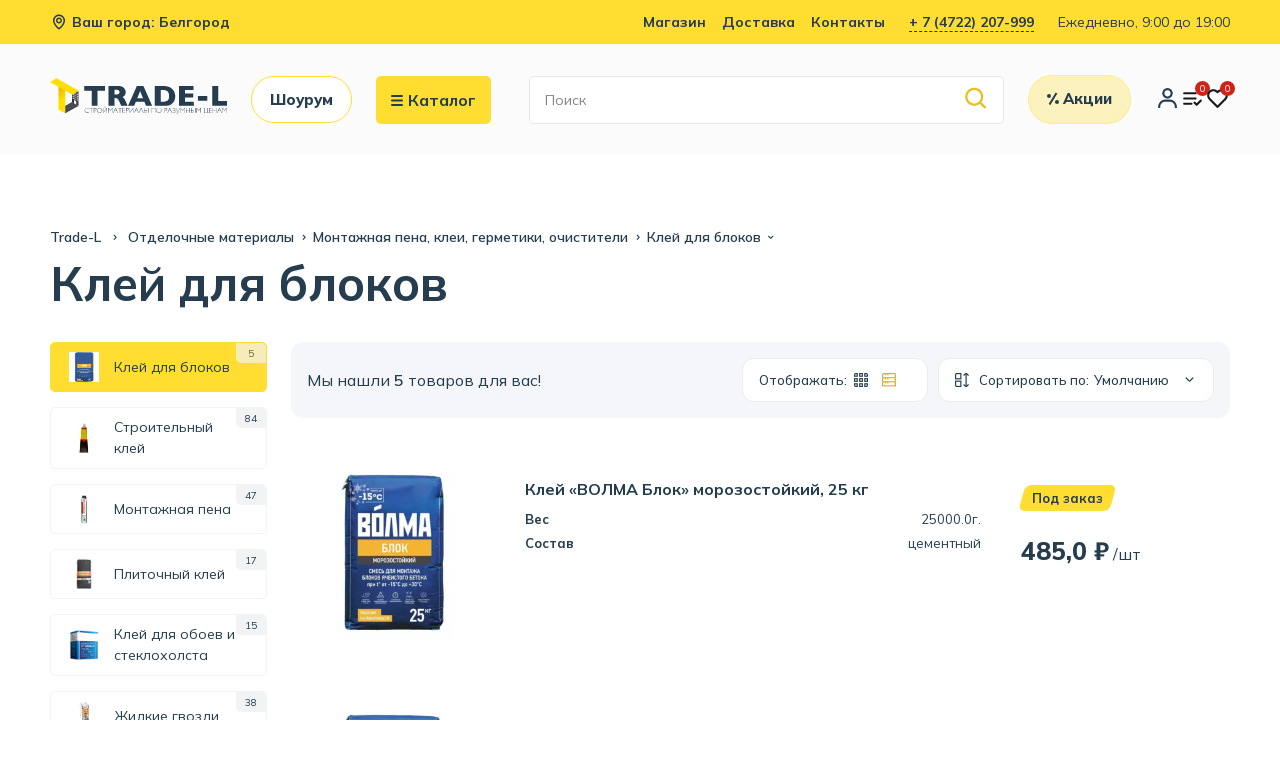

--- FILE ---
content_type: text/html; charset=utf-8
request_url: https://trade-l.ru/categories/kley-dlya-blokov
body_size: 12543
content:
<!DOCTYPE html>
<html class="min-vh-100" lang="ru">

<head>
  <title>Клей для блоков купить на Trade-L</title>
<meta name="description" content="Купите Клей для блоков в магазине Trade-L по самым разумным ценам от 325.0 руб. в Белгороде! Удобный онлайн-заказ и доставка по городу и области.">
<meta name="robots" content="noindex, follow">
  <meta name="csrf-param" content="authenticity_token" />
<meta name="csrf-token" content="E4wbyoCb0N6Q+cIkyrwzKhp5nXr7D4dGaIhUGrFZF+dniFiRZ8J0WOXlAuWlL07Db/q305FWsDgZJGaiJOq7aw==" />
  

  <meta name="viewport" content="width=1200, initial-scale=0.1">

  <link rel="icon" href="/favicon.ico" type="image/x-icon">

  <link rel="stylesheet" media="screen" href="/assets/application-4701cf918e9ecc01e13221b1c9de459b40525cb26a422b177879d4fa4d5d794f.css" />

    
<!-- Yandex.Metrika counter -->
<script type="text/javascript" >
(function(m,e,t,r,i,k,a){m[i]=m[i]||function(){(m[i].a=m[i].a||[]).push(arguments)};
m[i].l=1*new Date();k=e.createElement(t),a=e.getElementsByTagName(t)[0],k.async=1,k.src=r,a.parentNode.insertBefore(k,a)})
(window, document, "script", "https://mc.yandex.ru/metrika/tag.js", "ym");

ym(89682079, "init", {
     clickmap:true,
     trackLinks:true,
     accurateTrackBounce:true,
     webvisor:true,
     ecommerce:"dataLayer"
});
</script>
<noscript><div><img src="https://mc.yandex.ru/watch/89682079" style="position:absolute; left:-9999px;" alt="" /></div></noscript>
<!-- /Yandex.Metrika counter -->

<!-- Google Tag Manager -->
<script>(function(w,d,s,l,i){w[l]=w[l]||[];w[l].push({'gtm.start':
new Date().getTime(),event:'gtm.js'});var f=d.getElementsByTagName(s)[0],
j=d.createElement(s),dl=l!='dataLayer'?'&l='+l:'';j.async=true;j.src=
'https://www.googletagmanager.com/gtm.js?id='+i+dl;f.parentNode.insertBefore(j,f);
})(window,document,'script','dataLayer','GTM-KGWM32P');</script>
<!-- End Google Tag Manager -->



  <meta name="yandex-verification" content="ed87f26925b6b151"/>
  <!--<script src="//cdn.callibri.ru/callibri.js" type="text/javascript" charset="utf-8"></script>-->
</head>

<body class="d-flex flex-column min-vh-100
  ">

<!-- Google Tag Manager (noscript) -->
<noscript>
  <iframe src="https://www.googletagmanager.com/ns.html?id=GTM-KGWM32P"
          height="0" width="0" style="display:none;visibility:hidden"></iframe>
</noscript>
<!-- End Google Tag Manager (noscript) -->




<header class="main-header">
  <div class="main-header__top">
    <div class="container-fluid section-fluid-270">
      <div class="row justify-content-between">
        <div class="col-auto">
          <div class="b">
            <i class="icons icon-adress"></i>
<!--              <span>пгт. Разумное, Шоссейная улица, 2</span>-->
              Ваш город: Белгород
          </div>
        </div>
        <div class="col-auto">
          <div class="row">
            <div class="col-auto">
              <div class="row gx-3">
                <a class="col-auto b" href="/about">Магазин</a>
                <a class="col-auto b" href="/delivery">Доставка</a>
                <a class="col-auto b" href="/contacts">Контакты</a>
              </div>
            </div>
            <div class="col-auto">
              <div class="b">
                <a href="#" class="ajax-popup-link" style="border-bottom: 1px dashed;">
                  + 7 (4722) 207-999
                </a>
              </div>
            </div>
            <div class="col-auto">
              Ежедневно, 9:00 до 19:00
            </div>
          </div>
        </div>
      </div>
    </div>
  </div>
  <div class="main-header__bottom header-style-1 sticky-bar">
    <div class="container container-fluid section-fluid-270">
      <div class="row align-items-center">
        <div class="col-2">
          <a href="/">
            <img class="main-header__logo" src="/global/logo.svg" width="250" height="50" alt="Trade-L - Стройматериалы по разумным ценам" title="Trade-L - Стройматериалы по разумным ценам"/>
          </a>
        </div>

        <div class="col-auto">
          <a href="/categories/shou-rum" class="btn btn-border">Шоурум</a>
        </div>

        <div class="col-auto ">
          <div class="main-menu main-menu-padding-1 main-menu-lh-2 d-none d-lg-block font-heading">
            <nav>
              <ul style="white-space: nowrap">
                <li class="position-static main-categori-wrap">
                  <a href="#" class="categories-button-active">
                    <i class="icon-hamburger"></i>
                    Каталог
                  </a>
                  <ul class="mega-menu" id="js_menu">
                    <ul class="container-fluid section-fluid-270">
      <li class="sub-mega-menu sub-mega-menu-width-20">
        <a class="menu-title" href="/categories/otdelochnye-materialy">
          <img src="/uploads/category/images/558/Otdelochnye-materialy-iz-Kitaya-optom-e1497880111882.jpg.webp" alt=""/>
          Отделочные материалы
        </a>
        <ul class="mb-25">
          <li>
            <a class="nav-link " href="/categories/lakokrasochnye-materialy">Лакокрасочные материалы</a>
          </li>
          <li>
            <a class="nav-link " href="/categories/shtukaturno-malyarnyj-instrument">Штукатурно-малярный инструмент</a>
          </li>
          <li>
            <a class="nav-link " href="/categories/montazhnaya-pena-germetiki-ochistiteli">Монтажная пена, клеи, герметики, очистители</a>
          </li>
          <li>
            <a class="nav-link " href="/categories/komplektuuschie-dlya-keramicheskoi-plitki">Комплектующие для керамической плитки</a>
          </li>
          <li>
            <a class="nav-link " href="/categories/otdelka-sten-i-potolkov">Отделка стен и потолков</a>
          </li>
  <li>
    <a class="js_dopmenu dopmenu-link" rel="nofollow" data-remote="true" data-method="post" href="/menu/558">Еще 5</a>
  </li>
</ul> <!-- .cd-secondary-dropdown -->

      </li>
      <li class="sub-mega-menu sub-mega-menu-width-20">
        <a class="menu-title" href="/categories/stroitelnye-materialy">
          <img src="/uploads/category/images/560/%D1%81%D1%82%D1%80%D0%BE%D0%B8%D1%82%D0%BC%D0%B0%D1%82-PhotoRoom.png.webp" alt=""/>
          Строительные материалы
        </a>
        <ul class="mb-25">
          <li>
            <a class="nav-link " href="/categories/metalloprokat">Металлопрокат</a>
          </li>
          <li>
            <a class="nav-link " href="/categories/pilomaterialy">Пиломатериалы</a>
          </li>
          <li>
            <a class="nav-link " href="/categories/utepliteli">Утеплители</a>
          </li>
          <li>
            <a class="nav-link " href="/categories/listovye-materialy">Листовые материалы</a>
          </li>
          <li>
            <a class="nav-link " href="/categories/stroitelnye-smesi">Строительные смеси</a>
          </li>
  <li>
    <a class="js_dopmenu dopmenu-link" rel="nofollow" data-remote="true" data-method="post" href="/menu/560">Еще 6</a>
  </li>
</ul> <!-- .cd-secondary-dropdown -->

      </li>
      <li class="sub-mega-menu sub-mega-menu-width-20">
        <a class="menu-title" href="/categories/santekhnika">
          <img src="/uploads/category/images/564/%D1%81%D0%B0%D0%BD%D1%82.png.webp" alt=""/>
          Сантехника
        </a>
        <ul class="mb-25">
          <li>
            <a class="nav-link " href="/categories/ventilyatory-i-vytyazhnaya-sistema">Вентиляторы и вытяжная система</a>
          </li>
          <li>
            <a class="nav-link " href="/categories/moiki">Мойки</a>
          </li>
          <li>
            <a class="nav-link " href="/categories/rashodnye-materialy-dlya-montazha-trub">Расходные материалы</a>
          </li>
          <li>
            <a class="nav-link " href="/categories/smesiteli">Смесители</a>
          </li>
          <li>
            <a class="nav-link " href="/categories/Vanny">Ванны</a>
          </li>
  <li>
    <a class="js_dopmenu dopmenu-link" rel="nofollow" data-remote="true" data-method="post" href="/menu/564">Еще 6</a>
  </li>
</ul> <!-- .cd-secondary-dropdown -->

      </li>
      <li class="sub-mega-menu sub-mega-menu-width-20">
        <a class="menu-title" href="/categories/elektrotovary">
          <img src="/uploads/category/images/566/concept-of-electrician-tools-space-for-text_185193-79499-PhotoRoom.png.webp" alt=""/>
          Электротовары
        </a>
        <ul class="mb-25">
          <li>
            <a class="nav-link " href="/categories/nizkovoltnoe-oborudovanie">Низковольтное оборудование</a>
          </li>
          <li>
            <a class="nav-link " href="/categories/klimaticheskaya-tehnika">Климатическая техника</a>
          </li>
          <li>
            <a class="nav-link " href="/categories/kabel-i-montazh">Кабель и монтаж</a>
          </li>
          <li>
            <a class="nav-link " href="/categories/umnyy-dom">Умный дом</a>
          </li>
          <li>
            <a class="nav-link " href="/categories/elektroustanovochnye-izdeliya">Электроустановочные изделия</a>
          </li>
  <li>
    <a class="js_dopmenu dopmenu-link" rel="nofollow" data-remote="true" data-method="post" href="/menu/566">Еще 1</a>
  </li>
</ul> <!-- .cd-secondary-dropdown -->

      </li>
      <li class="sub-mega-menu sub-mega-menu-width-20">
        <a class="menu-title" href="/categories/osveshchenie-main">
          <img src="/uploads/category/images/588/1026740925.png.webp" alt=""/>
          Освещение
        </a>
        <ul class="mb-25">
          <li>
            <a class="nav-link " href="/categories/dekorativnye-nastolnye-svetilniki">Декоративные, настольные светильники</a>
          </li>
          <li>
            <a class="nav-link " href="/categories/svetilniki-zhkulpblponbpnponpp-armatura">Другие светильники</a>
          </li>
          <li>
            <a class="nav-link " href="/categories/fonari">Фонари</a>
          </li>
          <li>
            <a class="nav-link " href="/categories/lampy">Лампы</a>
          </li>
          <li>
            <a class="nav-link " href="/categories/prozhektora">Прожекторы</a>
          </li>
  <li>
    <a class="js_dopmenu dopmenu-link" rel="nofollow" data-remote="true" data-method="post" href="/menu/588">Еще 2</a>
  </li>
</ul> <!-- .cd-secondary-dropdown -->

      </li>
      <li class="sub-mega-menu sub-mega-menu-width-20">
        <a class="menu-title" href="/categories/instrumenty">
          <img src="/uploads/category/images/563/tools-on-the-table_144627-8671-PhotoRoom.png.webp" alt=""/>
          Инструменты
        </a>
        <ul class="mb-25">
          <li>
            <a class="nav-link " href="/categories/ruchnoy-instrument">Ручной инструмент</a>
          </li>
          <li>
            <a class="nav-link " href="/categories/elektricheskiy-instrument">Электрический инструмент</a>
          </li>
          <li>
            <a class="nav-link " href="/categories/izmeritelno-razmetochnyy-instrument">Измерительно-разметочный инструмент</a>
          </li>
          <li>
            <a class="nav-link " href="/categories/osnastka-i-rashodnye-materialy-dlya-instrumenta">Оснастка и расходные материалы для инструмента</a>
          </li>
          <li>
            <a class="nav-link " href="/categories/shnury-i-remni-krepleniya">Шнуры и ремни крепления </a>
          </li>
  <li>
    <a class="js_dopmenu dopmenu-link" rel="nofollow" data-remote="true" data-method="post" href="/menu/563">Еще 7</a>
  </li>
</ul> <!-- .cd-secondary-dropdown -->

      </li>
      <li class="sub-mega-menu sub-mega-menu-width-20">
        <a class="menu-title" href="/categories/sad">
          <img src="/uploads/category/images/565/tovary-dlya-sada-i-ogoroda-obzor-25-PhotoRoom.png.webp" alt=""/>
          Сад
        </a>
        <ul class="mb-25">
          <li>
            <a class="nav-link " href="/categories/tovary-dlya-uborki-snega">Товары для уборки снега</a>
          </li>
          <li>
            <a class="nav-link " href="/categories/tovary-dlya-poliva">Товары для полива</a>
          </li>
          <li>
            <a class="nav-link " href="/categories/tovary-dlya-oformleniya-sadovogo-uchastka-i-doma">Сетка садовая</a>
          </li>
          <li>
            <a class="nav-link " href="/categories/sredstva-zaschity-ot-nasekomyh-i-gryzunov-stimulyatory-rosta">Средства защиты от насекомых и грызунов, стимуляторы роста</a>
          </li>
          <li>
            <a class="nav-link " href="/categories/tovary-dlya-piknika-i-otdyha">Товары для пикника и отдыха</a>
          </li>
  <li>
    <a class="js_dopmenu dopmenu-link" rel="nofollow" data-remote="true" data-method="post" href="/menu/565">Еще 6</a>
  </li>
</ul> <!-- .cd-secondary-dropdown -->

      </li>
      <li class="sub-mega-menu sub-mega-menu-width-20">
        <a class="menu-title" href="/categories/tovary-dlya-doma">
          <img src="/uploads/category/images/561/canvas-PhotoRoom.png.webp" alt=""/>
          Товары для дома
        </a>
        <ul class="mb-25">
          <li>
            <a class="nav-link " href="/categories/sredstva-individualnoi-zaschity-spetsodezhda">Средства индивидуальной защиты, спецодежда</a>
          </li>
          <li>
            <a class="nav-link " href="/categories/dekor-i-interer">Декор и интерьер</a>
          </li>
          <li>
            <a class="nav-link " href="/categories/kovriki-gryazezaschitnye-i-pridvernye">Коврики грязезащитные и придверные</a>
          </li>
          <li>
            <a class="nav-link " href="/categories/cherdachnye-lestnicy">Чердачные лестницы</a>
          </li>
          <li>
            <a class="nav-link " href="/categories/bytovaya-himiya">Бытовая химия</a>
          </li>
  <li>
    <a class="js_dopmenu dopmenu-link" rel="nofollow" data-remote="true" data-method="post" href="/menu/561">Еще 1</a>
  </li>
</ul> <!-- .cd-secondary-dropdown -->

      </li>
      <li class="sub-mega-menu sub-mega-menu-width-20">
        <a class="menu-title" href="/categories/krepezh">
          <img src="/uploads/category/images/597/closeup-of-different-types-of-fasteners-isolated-on-white-isolated-fasteners-connecting-material-on-white-background_73254-137-PhotoRoom.png.webp" alt=""/>
          Крепеж
        </a>
        <ul class="mb-25">
          <li>
            <a class="nav-link " href="/categories/verevki-kanaty-shnury-shpagaty">Веревки, канаты, шнуры, шпагаты</a>
          </li>
          <li>
            <a class="nav-link " href="/categories/takelazh">Такелаж</a>
          </li>
          <li>
            <a class="nav-link " href="/categories/klyaimery">Кляймеры</a>
          </li>
          <li>
            <a class="nav-link " href="/categories/anker">Анкер</a>
          </li>
          <li>
            <a class="nav-link " href="/categories/bolty-vinty-shpilki">Болты, винты, шпильки</a>
          </li>
  <li>
    <a class="js_dopmenu dopmenu-link" rel="nofollow" data-remote="true" data-method="post" href="/menu/597">Еще 9</a>
  </li>
</ul> <!-- .cd-secondary-dropdown -->

      </li>
      <li class="sub-mega-menu sub-mega-menu-width-20">
        <a class="menu-title" href="/categories/avtotovary">
          <img src="/uploads/category/images/562/%D0%91%D0%B5%D0%B7-%D0%B8%D0%BC%D0%B5%D0%BD%D0%B8-1.png.webp" alt=""/>
          Автотовары
        </a>
        <ul class="mb-25">
          <li>
            <a class="nav-link " href="/categories/schetka-smetka">Щетка-сметка</a>
          </li>
          <li>
            <a class="nav-link " href="/categories/avtohimiya-avtokosmetika">Автохимия, автокосметика</a>
          </li>
          <li>
            <a class="nav-link " href="/categories/aromatizatory-avtomobilnye">Ароматизаторы автомобильные</a>
          </li>
</ul> <!-- .cd-secondary-dropdown -->

      </li>
      <li class="sub-mega-menu sub-mega-menu-width-20">
        <a class="menu-title" href="/categories/shou-rum">
          <img src="/uploads/category/images/876/large_Warmmet_Round_H.png.webp" alt=""/>
          Шоу-рум
        </a>
        <ul class="mb-25">
          <li>
            <a class="nav-link " href="/categories/professionalnye-shtukaturki">Профессиональные штукатурки</a>
          </li>
          <li>
            <a class="nav-link " href="/categories/dizaynerskie-radiatory">Дизайн-радиаторы</a>
          </li>
          <li>
            <a class="nav-link " href="/categories/professionalnye-kraski">Профессиональные краски</a>
          </li>
          <li>
            <a class="nav-link " href="/categories/professionalnye-emali">Профессиональные эмали</a>
          </li>
</ul> <!-- .cd-secondary-dropdown -->

      </li>
</ul>
                  </ul>
                </li>
              </ul>
            </nav>
          </div>
        </div>

        <div class="col">
          <div class="new-input-style">
            <form class="search-event" action="/search" accept-charset="UTF-8" method="get"><input name="utf8" type="hidden" value="&#x2713;" />
              <input type="hidden" name="direction" id="direction" />
              <input type="hidden" name="sort" id="sort" />

              <input type="text" name="search" id="search" class="header-search" placeholder="Поиск" autocomplete="off" />
              <button name="button" type="submit" class="btn-search" aria-label="Найти"><i class='icons icon-search'></i></button>
</form>          </div>
        </div>

        <div class="col-auto">
          <a class="btn btn-rounded btn-yellow-light" href="/stocks">
            <i class="icons icon-sale"></i>
            <span>Акции</span>
          </a>
        </div>

        <div class="col-auto">
          <div class="main-header__action">
            <div class="position-relative">

              <i class="icons icon-login"></i>
                <a href="#sign_in" data-toggle="modal" class="stretched-link" alt="Личный кабинет" title="Личный кабинет"></a>

            </div>
            <div class="main-header__action-2">
              <a class="compare-head-btn" href="/compares">
  <i class="compare-icon"></i>
  <span id="compare" class="main-header__cart_count">
      0
  </span>
</a>

              <a class="favorive-head-btn" href="/favoritests">
  <i class="favorive-icon"></i>
  <span id="favoritest" class="main-header__cart_count">
      0
  </span>
</a>

              <!--<a class="main-header__cart" href="/carts/">-->
<!--  <i class="icons icon-cart"></i>-->
<!--  <span id="cart" class="main-header__cart_count">-->
<!--      0-->
<!--  </span>-->
<!--</a>-->

            </div>
          </div>
        </div>


      </div>
    </div>

  </div>

</header>


<div style="z-index: 0;position: relative">
  
<main class="main">
  <div class="page-header mt-30 mb-15">
    <div class="container-fluid section-fluid-270">
      <div class="row align-items-center">
        <div class="col-12">
            <div class="breadcrumb" itemscope itemtype="https://schema.org/BreadcrumbList">
    <a href="/" rel="nofollow" alt="На главную страницу">
      Trade-L
    </a>
    <span></span>
    <div class="el_item d-inline" itemprop="itemListElement" itemscope="itemscope" itemtype="https://schema.org/ListItem"><a itemprop="item" href="/categories/otdelochnye-materialy"><div itemprop="name" class="d-inline">Отделочные материалы</div><span itemprop="position" content="0" class=""></span></a></div><div class="el_item d-inline" itemprop="itemListElement" itemscope="itemscope" itemtype="https://schema.org/ListItem"><a itemprop="item" href="/categories/montazhnaya-pena-germetiki-ochistiteli"><div itemprop="name" class="d-inline">Монтажная пена, клеи, герметики, очистители</div><span itemprop="position" content="1" class=""></span></a></div><div class="el_item d-inline" itemprop="itemListElement" itemscope="itemscope" itemtype="https://schema.org/ListItem"><a itemprop="item" href="/categories/kley-dlya-blokov"><div itemprop="name" class="d-inline">Клей для блоков</div><span itemprop="position" content="2" class="last"></span></a></div>
  </div>

          <h1 class="mt-5">
                Клей для блоков
          </h1>
        </div>
      </div>
    </div>
  </div>
    <div class="container-fluid section-fluid-270 mb-30">
      <ul class="tags-list">
      </ul>
    </div>
  <div class="container-fluid section-fluid-270 mb-30">
    <div class="row flex-row-reverse">
      <div class="col-lg-4-5">
        <div class="row product-grid">
            <div id="category-goods"><div class="shop-product-fillter bg-grey-9 p-3 border-radius">
  <div class="totall-product">
    <p>Мы нашли <strong class="text-brand">5</strong> товаров для вас!</p>
  </div>
  <div class="sort-by-product-area">
    <div class="sort-by-cover mr-10">
      <div class="sort-by-product-wrap">
        <div class="sort-by">
          <span>Отображать:&nbsp;</span> <i class="js_catalog_select_grid fi-rs-grid
          "></i> <i class="js_catalog_select_list fi-rs-database
           text-dark
          "></i>
        </div>
      </div>
    </div>
    <div class="sort-by-cover">
      <div class="sort-by-product-wrap">
        <div class="sort-by">
          <span><i class="fi-rs-apps-sort"></i>Сортировать по:</span>
        </div>
        <div class="sort-by-dropdown-wrap">
            <span> Умолчанию <i class="fi-rs-angle-small-down"></i></span>
        </div>
      </div>
    </div>
  </div>
</div>
<div class="product-shop-list-items" itemprop="itemListElement" itemscope itemtype="http://schema.org/ListItem">
  <div class="row js_catalog_load catalog--list mb-n25 gx-0">
          <div class="col-12" itemprop="item" itemscope itemtype="http://schema.org/Product">
    <div class="product-cart-wrap mb-30">
      <div class="row">
        <div class="product-img-action-wrap col-auto pt-3 pb-3">
          <div class="product-img product-img-zoom">
            <a href="/goods/31871">
                <img class="default-img" itemprop="image" height="240px;" width="250px" loading="lazy" data-src="/uploads/good/images/31871/thumb_%D0%BC%D0%BE%D1%80%D0%BE%D0%B7.jpg.webp" alt="Клей «ВОЛМА Блок» морозостойкий, 25 кг" title="Клей «ВОЛМА Блок» морозостойкий, 25 кг" src="/uploads/good/images/31871/thumb_%D0%BC%D0%BE%D1%80%D0%BE%D0%B7.jpg.webp" />
            </a>
          </div>
        </div>
        <div class="product-content-wrap col pt-3 pb-3">
          <span itemprop="name"><a class="product-title font-weight-bold" href="/goods/31871">Клей «ВОЛМА Блок» морозостойкий, 25 кг</a></span>
          <noindex>
            <div class="mt-2" itemprop="description">
                <div class="specifications-item row">
                  <div class="b col"><span>Вес</span></div>
                  <div class="col-auto">25000.0г.</div>
                </div>
                    <div class="specifications-item row">
                      <div class="b col">
                      <span>
                          Состав
                    </span>
                      </div>
                      <div class="col-auto">
                                                                                                                                                                                                                                                                                                                                                                            <span>цементный</span>
                                                                                                                                                                                                                                                                                                                                                                                                                                                                                                                                                                                                                                            </div>
                    </div>
            </div>
          </noindex>
        </div>
        <div class="product-content-wrap col-3 pt-3 pb-3">
          <div class="product-stock-badge">
              <div class="sold sold--yellow"><span>Под заказ</span></div>
          </div>

          <div class="product-price mt-3 1" itemprop="offers" itemscope itemtype="http://schema.org/Offer">
            <span itemprop="price">485,0 ₽</span>
            <span itemprop="priceCurrency" class="d-none">RUB</span>
            <span class="product-unit">
            <noindex>
              /шт
            </noindex>
          </span>
          </div>
          <div class="product-rate-cover d-none">
            <div class="product-rate d-inline-block">
              <div class="product-rating" style="width: 90%"></div>
            </div>
            <span class="font-small ml-5 text-muted"> (0)</span>
          </div>
          <div class="product-card-bottom">
            <div class="add-cart w-100">
                  <div class="js_basket_31871
                  ">
                  </div>
                <!--<div class="text-center mt-2">-->
                <!--<a href="?name_goods=" class="ajax-popup-link el-one-click">Купить в 1 клик</a>-->
                <!--</div>-->
            </div>
          </div>
        </div>
      </div>
    </div>
  </div>

          <div class="col-12" itemprop="item" itemscope itemtype="http://schema.org/Product">
    <div class="product-cart-wrap mb-30">
      <div class="row">
        <div class="product-img-action-wrap col-auto pt-3 pb-3">
          <div class="product-img product-img-zoom">
            <a href="/goods/27300">
                <img class="default-img" itemprop="image" height="240px;" width="250px" loading="lazy" data-src="/uploads/good/images/27300/thumb_12265073.png.webp" alt="Клей ВОЛМА «Блок», 25 кг" title="Клей ВОЛМА «Блок», 25 кг" src="/uploads/good/images/27300/thumb_12265073.png.webp" />
            </a>
          </div>
        </div>
        <div class="product-content-wrap col pt-3 pb-3">
          <span itemprop="name"><a class="product-title font-weight-bold" href="/goods/27300">Клей ВОЛМА «Блок», 25 кг</a></span>
          <noindex>
            <div class="mt-2" itemprop="description">
                <div class="specifications-item row">
                  <div class="b col"><span>Вес</span></div>
                  <div class="col-auto">25000.0г.</div>
                </div>
                    <div class="specifications-item row">
                      <div class="b col">
                      <span>
                          Состав
                    </span>
                      </div>
                      <div class="col-auto">
                                                                                                                                                                                                                                                                                                                                                                            <span>цементный</span>
                                                                                                                                                                                                                                                                                                                                                                                                                                                                                                                                                                                                                                            </div>
                    </div>
            </div>
          </noindex>
        </div>
        <div class="product-content-wrap col-3 pt-3 pb-3">
          <div class="product-stock-badge">
              <div class="sold sold--yellow"><span>Под заказ</span></div>
          </div>

          <div class="product-price mt-3 1" itemprop="offers" itemscope itemtype="http://schema.org/Offer">
            <span itemprop="price">549,0 ₽</span>
            <span itemprop="priceCurrency" class="d-none">RUB</span>
            <span class="product-unit">
            <noindex>
              /шт
            </noindex>
          </span>
          </div>
          <div class="product-rate-cover d-none">
            <div class="product-rate d-inline-block">
              <div class="product-rating" style="width: 90%"></div>
            </div>
            <span class="font-small ml-5 text-muted"> (0)</span>
          </div>
          <div class="product-card-bottom">
            <div class="add-cart w-100">
                  <div class="js_basket_27300
                  ">
                  </div>
                <!--<div class="text-center mt-2">-->
                <!--<a href="?name_goods=" class="ajax-popup-link el-one-click">Купить в 1 клик</a>-->
                <!--</div>-->
            </div>
          </div>
        </div>
      </div>
    </div>
  </div>

          <div class="col-12" itemprop="item" itemscope itemtype="http://schema.org/Product">
    <div class="product-cart-wrap mb-30">
      <div class="row">
        <div class="product-img-action-wrap col-auto pt-3 pb-3">
          <div class="product-img product-img-zoom">
            <a href="/goods/31215">
                <img class="default-img" itemprop="image" height="240px;" width="250px" loading="lazy" data-src="/uploads/good/images/31215/thumb_%D0%B1%D0%BB%D0%BE%D0%BA.png.webp" alt="Клей для газосиликата «Bergauf Клебен Блок», 25 кг" title="Клей для газосиликата «Bergauf Клебен Блок», 25 кг" src="/uploads/good/images/31215/thumb_%D0%B1%D0%BB%D0%BE%D0%BA.png.webp" />
            </a>
          </div>
        </div>
        <div class="product-content-wrap col pt-3 pb-3">
          <span itemprop="name"><a class="product-title font-weight-bold" href="/goods/31215">Клей для газосиликата «Bergauf Клебен Блок», 25 кг</a></span>
          <noindex>
            <div class="mt-2" itemprop="description">
                <div class="specifications-item row">
                  <div class="b col"><span>Вес</span></div>
                  <div class="col-auto">25000.0г.</div>
                </div>
                    <div class="specifications-item row">
                      <div class="b col">
                      <span>
                          Состав
                    </span>
                      </div>
                      <div class="col-auto">
                                                                                                                                                                                                                                                                                                                                                                            <span>цементный</span>
                                                                                                                                                                                                                                                                                                                                                                                                                                                                                                                                                                                                                                            </div>
                    </div>
            </div>
          </noindex>
        </div>
        <div class="product-content-wrap col-3 pt-3 pb-3">
          <div class="product-stock-badge">
              <div class="sold sold--yellow"><span>Под заказ</span></div>
          </div>

          <div class="product-price mt-3 1" itemprop="offers" itemscope itemtype="http://schema.org/Offer">
            <span itemprop="price">385,0 ₽</span>
            <span itemprop="priceCurrency" class="d-none">RUB</span>
            <span class="product-unit">
            <noindex>
              /шт
            </noindex>
          </span>
          </div>
          <div class="product-rate-cover d-none">
            <div class="product-rate d-inline-block">
              <div class="product-rating" style="width: 90%"></div>
            </div>
            <span class="font-small ml-5 text-muted"> (0)</span>
          </div>
          <div class="product-card-bottom">
            <div class="add-cart w-100">
                  <div class="js_basket_31215
                  ">
                  </div>
                <!--<div class="text-center mt-2">-->
                <!--<a href="?name_goods=" class="ajax-popup-link el-one-click">Купить в 1 клик</a>-->
                <!--</div>-->
            </div>
          </div>
        </div>
      </div>
    </div>
  </div>

          <div class="col-12" itemprop="item" itemscope itemtype="http://schema.org/Product">
    <div class="product-cart-wrap mb-30">
      <div class="row">
        <div class="product-img-action-wrap col-auto pt-3 pb-3">
          <div class="product-img product-img-zoom">
            <a href="/goods/31827">
                <img class="default-img" itemprop="image" height="240px;" width="250px" loading="lazy" data-src="/uploads/good/images/31827/thumb_kley_montazhnyy_zimniy_osnovit_selform_ms112_f.png.webp" alt="Клей монтажный «ОСНОВИТ СЕЛФОРМ» МС112 F, ЗИМА, 20 кг" title="Клей монтажный «ОСНОВИТ СЕЛФОРМ» МС112 F, ЗИМА, 20 кг" src="/uploads/good/images/31827/thumb_kley_montazhnyy_zimniy_osnovit_selform_ms112_f.png.webp" />
            </a>
          </div>
        </div>
        <div class="product-content-wrap col pt-3 pb-3">
          <span itemprop="name"><a class="product-title font-weight-bold" href="/goods/31827">Клей монтажный «ОСНОВИТ СЕЛФОРМ» МС112 F, ЗИМА, 20 кг</a></span>
          <noindex>
            <div class="mt-2" itemprop="description">
                <div class="specifications-item row">
                  <div class="b col"><span>Вес</span></div>
                  <div class="col-auto">20000.0г.</div>
                </div>
                    <div class="specifications-item row">
                      <div class="b col">
                      <span>
                          Состав
                    </span>
                      </div>
                      <div class="col-auto">
                                                                                                                                                                                                                                                                                                                                                                            <span>цементный</span>
                                                                                                                                                                                                                                                                                                                                                                                                                                                                                                                                                                                                                                            </div>
                    </div>
            </div>
          </noindex>
        </div>
        <div class="product-content-wrap col-3 pt-3 pb-3">
          <div class="product-stock-badge">
              <div class="sold sold--yellow"><span>Под заказ</span></div>
          </div>

          <div class="product-price mt-3 1" itemprop="offers" itemscope itemtype="http://schema.org/Offer">
            <span itemprop="price">325,0 ₽</span>
            <span itemprop="priceCurrency" class="d-none">RUB</span>
            <span class="product-unit">
            <noindex>
              /шт
            </noindex>
          </span>
          </div>
          <div class="product-rate-cover d-none">
            <div class="product-rate d-inline-block">
              <div class="product-rating" style="width: 90%"></div>
            </div>
            <span class="font-small ml-5 text-muted"> (0)</span>
          </div>
          <div class="product-card-bottom">
            <div class="add-cart w-100">
                  <div class="js_basket_31827
                  ">
                  </div>
                <!--<div class="text-center mt-2">-->
                <!--<a href="?name_goods=" class="ajax-popup-link el-one-click">Купить в 1 клик</a>-->
                <!--</div>-->
            </div>
          </div>
        </div>
      </div>
    </div>
  </div>

          <div class="col-12" itemprop="item" itemscope itemtype="http://schema.org/Product">
    <div class="product-cart-wrap mb-30">
      <div class="row">
        <div class="product-img-action-wrap col-auto pt-3 pb-3">
          <div class="product-img product-img-zoom">
            <a href="/goods/32474">
                <img class="default-img" itemprop="image" height="240px;" width="250px" loading="lazy" data-src="/uploads/good/images/32474/thumb_7.jpg.webp" alt="Клей-цемент MASTERTEKS ProfiMaster профессиональный, полиуретановый, для кладки блоков, 870 мл" title="Клей-цемент MASTERTEKS ProfiMaster профессиональный, полиуретановый, для кладки блоков, 870 мл" src="/uploads/good/images/32474/thumb_7.jpg.webp" />
            </a>
          </div>
        </div>
        <div class="product-content-wrap col pt-3 pb-3">
          <span itemprop="name"><a class="product-title font-weight-bold" href="/goods/32474">Клей-цемент MASTERTEKS ProfiMaster профессиональный, полиуретановый, для кладки блоков, 870 мл</a></span>
          <noindex>
            <div class="mt-2" itemprop="description">
                <div class="specifications-item row">
                  <div class="b col"><span>Объём</span></div>
                  <div class="col-auto">870.0мл.</div>
                </div>
            </div>
          </noindex>
        </div>
        <div class="product-content-wrap col-3 pt-3 pb-3">
          <div class="product-stock-badge">
              <div class="sold sold--yellow"><span>Под заказ</span></div>
          </div>

          <div class="product-price mt-3 1" itemprop="offers" itemscope itemtype="http://schema.org/Offer">
            <span itemprop="price">1 029,0 ₽</span>
            <span itemprop="priceCurrency" class="d-none">RUB</span>
            <span class="product-unit">
            <noindex>
              /шт
            </noindex>
          </span>
          </div>
          <div class="product-rate-cover d-none">
            <div class="product-rate d-inline-block">
              <div class="product-rating" style="width: 90%"></div>
            </div>
            <span class="font-small ml-5 text-muted"> (0)</span>
          </div>
          <div class="product-card-bottom">
            <div class="add-cart w-100">
                  <div class="js_basket_32474
                  ">
                  </div>
                <!--<div class="text-center mt-2">-->
                <!--<a href="?name_goods=" class="ajax-popup-link el-one-click">Купить в 1 клик</a>-->
                <!--</div>-->
            </div>
          </div>
        </div>
      </div>
    </div>
  </div>

  </div>
</div>
</div>
          <div class="row mt-20 mb-20">
            <div id="paginate" class="col">
              
            </div>
          </div>
        </div>
        <!--End Deals-->
      </div>
      <div class="col-lg-1-5 primary-sidebar sticky-sidebar">
          <div class="widget-category-2 mb-30">
            <ul>
                    <li class="active">
                      <a href="/categories/kley-dlya-blokov">
                        <img src="/uploads/category/images/857/f3f94687170610b7e160e065f3ea3b3b-PhotoRoom.png.webp" alt="Клей для блоков" title="Клей для блоков" width="30" height="30"/>
                        Клей для блоков
                                              </a>
                      <span class="count">5</span>
                    </li>
                    <li class="">
                      <a href="/categories/klei-stroitelnyi-zhidkie-gvozdi">
                        <img src="/uploads/category/images/90/tube-of-glue-on-a-yellow-background-top-view_175682-30122-PhotoRoom.png.webp" alt="Строительный клей" title="Строительный клей" width="30" height="30"/>
                        Строительный клей
                                              </a>
                      <span class="count">84</span>
                    </li>
                    <li class="">
                      <a href="/categories/montazhnaya-pena">
                        <img src="/uploads/category/images/908/%D0%BC%D0%BE%D0%BD%D1%82%D0%B0%D0%B6%D0%BD%D0%B0%D1%8F_%D0%BF%D0%B5%D0%BD%D0%B0.png.webp" alt="Монтажная пена" title="Монтажная пена" width="30" height="30"/>
                        Монтажная пена
                                              </a>
                      <span class="count">47</span>
                    </li>
                    <li class="">
                      <a href="/categories/plitochnyi-klei">
                        <img src="/uploads/category/images/126/%D0%BA%D0%BB%D0%B5%D0%B9-%D0%BF%D0%BB%D0%B8%D1%82.png.webp" alt="Плиточный клей" title="Плиточный клей" width="30" height="30"/>
                        Плиточный клей
                                              </a>
                      <span class="count">17</span>
                    </li>
                    <li class="">
                      <a href="/categories/klei-dlya-oboev-i-stekloholsta">
                        <img src="/uploads/category/images/91/%D0%BA%D0%BB%D0%B5%D0%B9-%D0%BE%D0%B1%D0%BE%D0%B8-PhotoRoom.png.webp" alt="Клей для обоев и стеклохолста" title="Клей для обоев и стеклохолста" width="30" height="30"/>
                        Клей для обоев и стеклохолста
                                              </a>
                      <span class="count">15</span>
                    </li>
                    <li class="">
                      <a href="/categories/zhidkie-gvozdi">
                        <img src="/uploads/category/images/907/%D0%B6%D0%B8%D0%B4%D0%BA%D0%B8%D0%B5_%D0%B3%D0%B2%D0%BE%D0%B7%D0%B4%D0%B8.png.webp" alt="Жидкие гвозди" title="Жидкие гвозди" width="30" height="30"/>
                        Жидкие гвозди
                                              </a>
                      <span class="count">38</span>
                    </li>
                    <li class="">
                      <a href="/categories/germetik">
                        <img src="/uploads/category/images/911/%D0%B3%D0%B5%D1%80%D0%BC%D0%B5%D1%82%D0%B8%D0%BA%D0%B8_..jpg.webp" alt="Герметики" title="Герметики" width="30" height="30"/>
                        Герметики
                                              </a>
                      <span class="count">39</span>
                    </li>
            </ul>
          </div>
        <!-- Fillter By Price -->
        <div class="sidebar-widget price_range range mb-30">
          <div class="list-group">
            <div class="list-group-item">
              <form class="good_search" id="good_search" action="/categories/kley-dlya-blokov" accept-charset="UTF-8" method="get">
                <label class="sidebar-title title-border no-border">Цена, руб</label>
                <div class="row m-0">
                  <div class="col my-auto p-0">
                    <input class="radius h-auto p-2" placeholder="0" type="text" name="q[price_gteq]" id="q_price_gteq" />
                  </div>
                  <div class="col-auto my-auto">
                    -
                  </div>
                  <div class="col my-auto p-0">
                    <input class="radius h-auto p-2" placeholder="90000" type="text" name="q[price_lteq]" id="q_price_lteq" />
                  </div>
                </div>

                  <div class="js-form-search pt-3" data-searchid="brand">
                    <label class="sidebar-title">Бренд</label>
                    <input class="form-search-input radius h-auto p-2" id="js-form-search-input-brand" placeholder="Поиск"/>
                    <div class="custome-checkbox" id="js-form-search-body-brand">
                        <div>
                          <input type="checkbox" name="q[brand_name_cont_any][]" id="filter_brands_23" value="bergauf" />
                          <label for="filter_brands_23">bergauf</label>
                        </div>
                        <div>
                          <input type="checkbox" name="q[brand_name_cont_any][]" id="filter_brands_115" value="ВО́ЛМА" />
                          <label for="filter_brands_115">ВО́ЛМА</label>
                        </div>
                        <div>
                          <input type="checkbox" name="q[brand_name_cont_any][]" id="filter_brands_365" value="MasterTeks" />
                          <label for="filter_brands_365">MasterTeks</label>
                        </div>
                        <div>
                          <input type="checkbox" name="q[brand_name_cont_any][]" id="filter_brands_376" value="Основит" />
                          <label for="filter_brands_376">Основит</label>
                        </div>
                    </div>
                  </div>

                    <div>
                      <label class="sidebar-title title-border no-border">Вес, г</label>
                      <div class="row m-0">
                        <div class="col my-auto p-0">
                          <input class="radius h-auto p-2" placeholder="0" type="text" name="q[weight_gteq]" id="q_weight_gteq" />
                        </div>
                        <div class="col-auto my-auto">
                          -
                        </div>
                        <div class="col my-auto p-0">
                          <input class="radius h-auto p-2" placeholder="90000" type="text" name="q[weight_lteq]" id="q_weight_lteq" />
                        </div>
                      </div>
                    </div>

                    <div>
                      <label class="sidebar-title title-border no-border">Объём, мл.</label>
                      <div class="row m-0">
                        <div class="col my-auto p-0">
                          <input class="radius h-auto p-2" placeholder="0" type="text" name="q[volume_gteq]" id="q_volume_gteq" />
                        </div>
                        <div class="col-auto my-auto">
                          -
                        </div>
                        <div class="col my-auto p-0">
                          <input class="radius h-auto p-2" placeholder="90000" type="text" name="q[volume_lteq]" id="q_volume_lteq" />
                        </div>
                      </div>
                    </div>


                      <div class="js-form-search pt-3" data-searchid="1">
                          <label class="sidebar-title js_hide_filter
                             st_hide
                            ">
                              Состав

                          </label>

                        <input class="form-search-input radius h-auto p-2" id="js-form-search-input-1" placeholder="Поиск"/>

                        <div class="custome-checkbox" id="js-form-search-body-1">
                            <div>


                            </div>
                            <div>


                            </div>
                            <div>


                            </div>
                            <div>


                            </div>
                            <div>


                            </div>
                            <div>


                            </div>
                            <div>


                            </div>
                            <div>


                            </div>
                            <div>


                            </div>
                            <div>


                            </div>
                            <div>


                            </div>
                            <div>


                            </div>
                            <div>


                            </div>
                            <div>


                                    <input type="checkbox" name="f[]" id="filter_fields_212" value="212" />
                                  <label for="filter_fields_212">цементный</label>


                            </div>
                            <div>


                            </div>
                            <div>


                            </div>
                            <div>


                            </div>
                            <div>


                            </div>
                            <div>


                            </div>
                            <div>


                            </div>
                            <div>


                            </div>
                            <div>


                            </div>
                            <div>


                            </div>
                            <div>


                            </div>
                            <div>


                            </div>
                            <div>


                            </div>
                            <div>


                            </div>
                            <div>


                            </div>
                            <div>


                            </div>
                            <div>


                            </div>
                            <div>


                            </div>
                            <div>


                            </div>
                            <div>


                            </div>
                            <div>


                            </div>
                            <div>


                            </div>
                            <div>


                            </div>
                            <div>


                            </div>
                        </div>

                      </div>



                <div class="text-center mt-15">
                  <input type="submit" name="commit" value="Подобрать" class="btn btn-sm btn-default btn-custom h-auto w-100" data-disable-with="Подобрать" />
                  <a class="btn-clear m-auto d-inline-block mt-10" href="/categories/kley-dlya-blokov">Очистить</a>
                </div>
</form>            </div>
          </div>
        </div>
        <!-- Product sidebar Widget -->
      </div>
    </div>
  </div>
    <div class="container-fluid section-fluid-270 mb-30">
      <div class="border border-info mb-15"></div>
      <div class="entry-content">
        
      </div>
    </div>

</main>

</div>


<noindex>
<div class="shipping-section section-fluid-270 pt-5 mt-15">
  <div class="box-wrapper">
    <div class="shipping-wrapper">
      <div class="row">
        <div class="row justify-content-between mb-10">
          <div class="col-xl-3 col-md-6 col-12 mb-30 my-auto">
            <div class="shipping-single-item--style-1">
              <div class="icon">
                <img class="img-fluid" src="/frontend/images/icon/1.svg" width="53" height="53" loading="lazy" alt="shipping-icon-1">
              </div>
              <div class="content">
                Доставка <br>стройматериалов
                <small>ежедневно с 9-30 до 18-30</small>
              </div>
            </div>
          </div>
          <div class="col-xl-3 col-md-6 col-12 mb-30 my-auto">
            <div class="shipping-single-item--style-1">
              <div class="icon">
                <img class="img-fluid" src="/frontend/images/icon/2.svg" width="50" height="50" loading="lazy" alt="shipping-icon-2">
              </div>
              <div class="content">
                Выгодные цены
                <small>ежедневные акции и скидки, следите!</small>
              </div>
            </div>
          </div>
          <div class="col-xl-3 col-md-6 col-12 mb-30 my-auto">
            <div class="shipping-single-item--style-1">
              <div class="icon">
                <img class="img-fluid" src="/frontend/images/icon/3.svg" width="50" height="58" loading="lazy" alt="shipping-icon-3">
              </div>
              <div class="content">
                Специальные
                <small>условия для оптовых и постоянных покупателей</small>
              </div>
            </div>
          </div>
          <div class="col-xl-3 col-md-6 col-12 mb-30 my-auto">
            <div class="shipping-single-item--style-1">
              <div class="icon">
                <img class="img-fluid" src="/frontend/images/icon/4.svg" width="50" height="48" loading="lazy" alt="shipping-icon-3">
              </div>
              <div class="content">
                Хороший ассортимент
                <small>ничего лишнего, все самое необходимое, в наличии</small>
              </div>
            </div>
          </div>
        </div>
      </div>
    </div>
  </div>
</div>
</noindex>


<footer>
  <div class="container-fluid section-fluid-270">
    <div class="row justify-content-between">
      <div class="col-12 col-lg-4" itemscope itemtype="http://schema.org/Organization">
        <div class="footer--heading">Свяжитесь с нами</div>
        <div class="row">
          <div class="col-6">
            <p class="mb-2">Для уточнения информации о заказе свяжитесь с нами по телефонам или по электронной почте</p>
            <p class="mb-4">
              <a href="tel:+ 7 (4722) 207-999" itemprop="telephone">+ 7 (4722) 207-999</a><br />
              <a href="tel:+ 7 (980) 39-22-999" itemprop="telephone">+ 7 (980) 39-22-999</a>
            </p>
          </div>
          <div class="col-6">
            <div class="row h-100 justify-content-between align-content-between">
              <div class="col-12">
                <p class="mb-2"><a href="mailto:info@trade-l.ru" itemprop="email">info@trade-l.ru</a></p>
                <div class="mb-3" itemprop="address" itemscope itemtype="http://schema.org/PostalAddress">
<!--                  <p class="mb-2"><span itemprop="addressLocality">Белгородская область, пгт.Разумное</span>, <span itemprop="streetAddress">Шоссейная улица 2</span></p>-->
                  <p class="mb-2">Ежедневно, 9:00 до 19:00</p>
                </div>
              </div>
              <div class="col-12">
                <div class="footer__social">
                  <a href="https://t.me/trade_l_bot" target="_blank" class="icon-social icon-telegram"></a>
                  <a href="viber://pa?chatURI=tradel" target="_blank" class="icon-social icon-viber"></a>
                </div>
              </div>
            </div>
          </div>
        </div>
      </div>

      <div class="col-12 col-lg-2">
        <div class="footer--heading">Покупателям</div>
        <ul>
          <li><a href="/delivery">Доставка и оплата</a></li>
          <li><a href="/guarantees">Возврат заказа</a></li>
          <li><a href="/reports">Отзывы</a></li>
          <li><a href="/faq">FAQ</a></li>
          <li><a href="/stocks">Акции</a></li>
          <li><a href="/privacy-policy">Политика обработки персональных данных</a></li>
        </ul>
      </div>

      <div class="col-12 col-lg-auto">
        <div class="footer--heading">Магазин</div>
        <ul>
          <li><a href="/about">О нашей компании</a></li>
          <li><a href="/posts">Журнал</a></li>
          <li><a href="/parthers">Партнерам</a></li>
          <li><a href="/requisites">Реквизиты</a></li>
          <li><a href="/contacts">Контакты</a></li>
        </ul>
        <p style="margin-top: 14px;"><iframe src="https://yandex.ru/sprav/widget/rating-badge/50031411405?type=rating" width="150" height="50" frameborder="0" style="border-radius: 10px;"></iframe></p>

      </div>

      <div class="col-12 col-lg-auto">
        <div class="row h-100 justify-content-between align-content-between">
          <div class="col-12">
            <div class="footer--heading">Услуги</div>
              <ul>
                <li><a href="/delivery">Доставка и оплата</a></li>
                <li><a href="/guarantees">Возврат заказа</a></li>
                <li><a href="/brands">Бренды</a></li>
                <li><a href="/sitemap-html">Карта сайта</a></li>
              </ul>
          </div>
          <div class="col-12">
            <div class="footer--heading">Способы оплаты</div>
            <img src="/frontend/images/pay-method.png" alt="Visa, MasterCard, Мир" />
          </div>
        </div>
      </div>

    </div>

    <div class="footer__bottom">
      <div class="row justify-content-between">
        <div class="col-auto">
          <div class="copyright-text copyright-text--light">&copy; 2026 ООО ТК ТРЕЙД-Л  /  <a href="" class="js_version_select_mobile">Мобильная версия сайта</a></div>
        </div>
        <div class="col-auto">
          <div>Вся информация, касающаяся стоимости, носит информационный характер</div>
        </div>
      </div>
    </div>
  </div>
</footer>






<div id="scroll-to-top" class="scroll-to-top"><i class="fi-rs-arrow-up"></i></div>



<!-- Modal Start -->
<div class="modal hide" id="sign_in" tabindex="-1" role="dialog" aria-hidden="true">
  <div class="b_popup">
    <div class="el_body b_form" style="margin-bottom: 0;width: 100%;max-width: 100%;">
      <button class="close" data-dismiss="modal"></button>
      <a data-toggle="modal" data-dismiss="modal" class="h3 mr-15" href="#sign_in">Вход</a>

      <div class="modal-footer mt-15"></div>

      <form class="new_user" id="sign_in_user" data-type="json" action="/users/sign_in" accept-charset="UTF-8" data-remote="true" method="post"><input name="utf8" type="hidden" value="&#x2713;" />
        <div class="mb-3">
          <label for="user_email">Электронная почта</label>
          <input autofocus="autofocus" type="email" value="" name="user[email]" id="user_email" />
        </div>

        <div class="mb-3">
          <label for="user_password">Пароль</label>
          <input autocomplete="off" type="password" name="user[password]" id="user_password" />

          <a href="/users/password/new">Забыли свой пароль?</a><br />
        </div>

          <div class="b_chekbox">
            <input name="user[remember_me]" type="hidden" value="0" /><input type="checkbox" value="1" name="user[remember_me]" id="user_remember_me" />
            <label for="user_remember_me">Запомнить меня</label>
          </div>

        <div class="">
          <input type="submit" name="commit" value="Войти" class="btn btn-2 h-auto" data-disable-with="Войти" />
          <a class="btn btn-2 h-auto" href="https://trade-l.ru/users/sign_up">Зарегистрироваться</a>

        </div>
</form>

    </div>
  </div>
</div>

<div class="modal hide" id="report_send" role="dialog" aria-hidden="true" style="position: fixed;">
  <div class="b_popup">
    <div class="el_body b_form" style="margin-bottom: 0;width: 100%;max-width: 100%;">
      <button class="close" data-dismiss="modal"></button>

      <div class="font-size-30">Оставить отзыв</div>

      <div class="modal-footer"></div>
      <form class="new_report" id="report_new" enctype="multipart/form-data" action="/new_user_report" accept-charset="UTF-8" data-remote="true" method="post"><input name="utf8" type="hidden" value="&#x2713;" />

        <label class="mb-3">
          Имя
          <input class="form-control" type="text" name="report[name]" id="report_name" />
        </label>

        <label class="mb-3">
          Комментарий
          <textarea class="form-control" name="report[body]" id="report_body">
</textarea>
        </label>

        <label class="mb-3">Достоинства
          <textarea class="form-control" name="report[pluses]" id="report_pluses">
</textarea>
        </label>
        <label class="mb-3">Недостатки
          <textarea class="form-control" name="report[minuses]" id="report_minuses">
</textarea>
        </label>

        <input id="upload_input" class="js_load" accept="image/*" multiple="multiple" data-fileuploader-files="" type="file" name="report[images][]" />
        <div class="js_rating_block">
          <input class="form-control js_reviews_input" value="5" type="hidden" name="report[rating]" id="report_rating" />
          <div class="b_rating" data-rating="5">
            <div class="js_reviews_rating m_big">1</div>
            <div class="js_reviews_rating m_big">2</div>
            <div class="js_reviews_rating m_big">3</div>
            <div class="js_reviews_rating m_big">4</div>
            <div class="js_reviews_rating m_big">5</div>
          </div>
        </div>

        <div>
          <input type="submit" name="commit" value="Оставить отзыв" class="btn btn-sm" data-disable-with="Оставить отзыв" />
        </div>
</form>

    </div>
  </div>
</div>


<!-- Modal End -->

<!-- Style CSS -->

<link rel="preload" media="all" href="/frontend/assets/css/vendors/uicons-regular-straight.css" as="style" onload="this.rel=&quot;stylesheet&quot;" />

<!-- Vendor JS-->
<script src="/packs/js/application-c248b17f9a855291267b.js"></script>
<script src="/frontend/assets/js/plugins/images-loaded.js"></script>
<script src="/frontend/assets/js/plugins/scrollup.js"></script>
<script src="/frontend/assets/js/plugins/jquery.theia.sticky.js"></script>
<script src="/frontend/assets/js/main.js?v=4.0"></script>


  <script src="//code.jivo.ru/widget/aXexfwLW3X" async></script>
<script type="text/javascript">(function(window,document,n,project_ids){window.GudokData=n;if(typeof project_ids !== "object"){project_ids = [project_ids]};window[n] = {};window[n]["projects"]=project_ids;config_load(project_ids.join(','));function config_load(cId){var a=document.getElementsByTagName("script")[0],s=document.createElement("script"),i=function(){a.parentNode.insertBefore(s,a)},cMrs='';s.async=true;if(document.location.search&&document.location.search.indexOf('?gudok_check=')===0)cMrs+=document.location.search.replace('?','&');s.src="//mod.gudok.tel/script.js?sid="+cId+cMrs;if(window.opera == "[object Opera]"){document.addEventListener("DOMContentLoaded", i, false)}else{i()}}})(window, document, "gd", "vt8hwsan2n");</script>
</body>
</html>


--- FILE ---
content_type: text/css
request_url: https://trade-l.ru/assets/application-4701cf918e9ecc01e13221b1c9de459b40525cb26a422b177879d4fa4d5d794f.css
body_size: 90508
content:
@import url("https://fonts.googleapis.com/css2?family=Roboto:wght@400;700&display=swap");@import url("https://fonts.googleapis.com/css2?family=Mulish:ital,wght@0,200;0,300;0,400;0,500;0,600;0,700;0,800;0,900;0,1000;1,200;1,300;1,400;1,500;1,600;1,700;1,800;1,900;1,1000&display=swap");@import url(/fonts/fonts.css);@import url("https://fonts.googleapis.com/css2?family=Roboto:wght@400;700&display=swap");@import url("https://fonts.googleapis.com/css2?family=Mulish:ital,wght@0,200;0,300;0,400;0,500;0,600;0,700;0,800;0,900;0,1000;1,200;1,300;1,400;1,500;1,600;1,700;1,800;1,900;1,1000&display=swap");@import url(/fonts/fonts.css);@import url(/assets/plugins/magnific-popup-2f31e44203a4d4865cccf1180f3b4ccd20d5806c7aa9c31f01d393bfa41efacb.css);@import url(/assets/plugins/select2.min-70500c8edd738e8533b842d30e279adcfb31f94fb5c91f92010d51118665d1fc.css);@import url(/assets/plugins/slick-d35db362a6a553d0582ab4f16208d2aa2b9da06ed8d968d778647111b56103ff.css);@import url(/assets/plugins/topbox-46e6567cf3a19c493df946552f18ff5d6aeacc351d263ef3d18f39895f3731dc.css);@font-face{font-family:swiper-icons;src:url("data:application/font-woff;charset=utf-8;base64, [base64]//wADZ2x5ZgAAAywAAADMAAAD2MHtryVoZWFkAAABbAAAADAAAAA2E2+eoWhoZWEAAAGcAAAAHwAAACQC9gDzaG10eAAAAigAAAAZAAAArgJkABFsb2NhAAAC0AAAAFoAAABaFQAUGG1heHAAAAG8AAAAHwAAACAAcABAbmFtZQAAA/gAAAE5AAACXvFdBwlwb3N0AAAFNAAAAGIAAACE5s74hXjaY2BkYGAAYpf5Hu/j+W2+MnAzMYDAzaX6QjD6/4//Bxj5GA8AuRwMYGkAPywL13jaY2BkYGA88P8Agx4j+/8fQDYfA1AEBWgDAIB2BOoAeNpjYGRgYNBh4GdgYgABEMnIABJzYNADCQAACWgAsQB42mNgYfzCOIGBlYGB0YcxjYGBwR1Kf2WQZGhhYGBiYGVmgAFGBiQQkOaawtDAoMBQxXjg/wEGPcYDDA4wNUA2CCgwsAAAO4EL6gAAeNpj2M0gyAACqxgGNWBkZ2D4/wMA+xkDdgAAAHjaY2BgYGaAYBkGRgYQiAHyGMF8FgYHIM3DwMHABGQrMOgyWDLEM1T9/w8UBfEMgLzE////P/5//f/V/xv+r4eaAAeMbAxwIUYmIMHEgKYAYjUcsDAwsLKxc3BycfPw8jEQA/[base64]/uznmfPFBNODM2K7MTQ45YEAZqGP81AmGGcF3iPqOop0r1SPTaTbVkfUe4HXj97wYE+yNwWYxwWu4v1ugWHgo3S1XdZEVqWM7ET0cfnLGxWfkgR42o2PvWrDMBSFj/IHLaF0zKjRgdiVMwScNRAoWUoH78Y2icB/yIY09An6AH2Bdu/UB+yxopYshQiEvnvu0dURgDt8QeC8PDw7Fpji3fEA4z/PEJ6YOB5hKh4dj3EvXhxPqH/SKUY3rJ7srZ4FZnh1PMAtPhwP6fl2PMJMPDgeQ4rY8YT6Gzao0eAEA409DuggmTnFnOcSCiEiLMgxCiTI6Cq5DZUd3Qmp10vO0LaLTd2cjN4fOumlc7lUYbSQcZFkutRG7g6JKZKy0RmdLY680CDnEJ+UMkpFFe1RN7nxdVpXrC4aTtnaurOnYercZg2YVmLN/d/gczfEimrE/fs/bOuq29Zmn8tloORaXgZgGa78yO9/cnXm2BpaGvq25Dv9S4E9+5SIc9PqupJKhYFSSl47+Qcr1mYNAAAAeNptw0cKwkAAAMDZJA8Q7OUJvkLsPfZ6zFVERPy8qHh2YER+3i/BP83vIBLLySsoKimrqKqpa2hp6+jq6RsYGhmbmJqZSy0sraxtbO3sHRydnEMU4uR6yx7JJXveP7WrDycAAAAAAAH//wACeNpjYGRgYOABYhkgZgJCZgZNBkYGLQZtIJsFLMYAAAw3ALgAeNolizEKgDAQBCchRbC2sFER0YD6qVQiBCv/H9ezGI6Z5XBAw8CBK/m5iQQVauVbXLnOrMZv2oLdKFa8Pjuru2hJzGabmOSLzNMzvutpB3N42mNgZGBg4GKQYzBhYMxJLMlj4GBgAYow/P/PAJJhLM6sSoWKfWCAAwDAjgbRAAB42mNgYGBkAIIbCZo5IPrmUn0hGA0AO8EFTQAA");font-weight:400;font-style:normal}:root{--swiper-theme-color:#007aff}.swiper{margin-left:auto;margin-right:auto;position:relative;overflow:hidden;list-style:none;padding:0;z-index:1}.swiper-vertical>.swiper-wrapper{flex-direction:column}.swiper-wrapper{position:relative;width:100%;height:100%;z-index:1;display:flex;transition-property:transform;box-sizing:content-box}.swiper-android .swiper-slide,.swiper-wrapper{transform:translate3d(0px, 0, 0)}.swiper-pointer-events{touch-action:pan-y}.swiper-pointer-events.swiper-vertical{touch-action:pan-x}.swiper-slide{flex-shrink:0;width:100%;height:100%;position:relative;transition-property:transform}.swiper-slide-invisible-blank{visibility:hidden}.swiper-autoheight,.swiper-autoheight .swiper-slide{height:auto}.swiper-autoheight .swiper-wrapper{align-items:flex-start;transition-property:transform,height}.swiper-backface-hidden .swiper-slide{transform:translateZ(0);-webkit-backface-visibility:hidden;backface-visibility:hidden}.swiper-3d,.swiper-3d.swiper-css-mode .swiper-wrapper{perspective:1200px}.swiper-3d .swiper-cube-shadow,.swiper-3d .swiper-slide,.swiper-3d .swiper-slide-shadow,.swiper-3d .swiper-slide-shadow-bottom,.swiper-3d .swiper-slide-shadow-left,.swiper-3d .swiper-slide-shadow-right,.swiper-3d .swiper-slide-shadow-top,.swiper-3d .swiper-wrapper{transform-style:preserve-3d}.swiper-3d .swiper-slide-shadow,.swiper-3d .swiper-slide-shadow-bottom,.swiper-3d .swiper-slide-shadow-left,.swiper-3d .swiper-slide-shadow-right,.swiper-3d .swiper-slide-shadow-top{position:absolute;left:0;top:0;width:100%;height:100%;pointer-events:none;z-index:10}.swiper-3d .swiper-slide-shadow{background:rgba(0,0,0,0.15)}.swiper-3d .swiper-slide-shadow-left{background-image:linear-gradient(to left, rgba(0,0,0,0.5), rgba(0,0,0,0))}.swiper-3d .swiper-slide-shadow-right{background-image:linear-gradient(to right, rgba(0,0,0,0.5), rgba(0,0,0,0))}.swiper-3d .swiper-slide-shadow-top{background-image:linear-gradient(to top, rgba(0,0,0,0.5), rgba(0,0,0,0))}.swiper-3d .swiper-slide-shadow-bottom{background-image:linear-gradient(to bottom, rgba(0,0,0,0.5), rgba(0,0,0,0))}.swiper-css-mode>.swiper-wrapper{overflow:auto;scrollbar-width:none;-ms-overflow-style:none}.swiper-css-mode>.swiper-wrapper::-webkit-scrollbar{display:none}.swiper-css-mode>.swiper-wrapper>.swiper-slide{scroll-snap-align:start start}.swiper-horizontal.swiper-css-mode>.swiper-wrapper{scroll-snap-type:x mandatory}.swiper-vertical.swiper-css-mode>.swiper-wrapper{scroll-snap-type:y mandatory}.swiper-centered>.swiper-wrapper::before{content:'';flex-shrink:0;order:9999}.swiper-centered.swiper-horizontal>.swiper-wrapper>.swiper-slide:first-child{margin-inline-start:var(--swiper-centered-offset-before)}.swiper-centered.swiper-horizontal>.swiper-wrapper::before{height:100%;min-height:1px;width:var(--swiper-centered-offset-after)}.swiper-centered.swiper-vertical>.swiper-wrapper>.swiper-slide:first-child{margin-block-start:var(--swiper-centered-offset-before)}.swiper-centered.swiper-vertical>.swiper-wrapper::before{width:100%;min-width:1px;height:var(--swiper-centered-offset-after)}.swiper-centered>.swiper-wrapper>.swiper-slide{scroll-snap-align:center center;scroll-snap-stop:always}.swiper-virtual .swiper-slide{-webkit-backface-visibility:hidden;transform:translateZ(0)}.swiper-virtual.swiper-css-mode .swiper-wrapper::after{content:'';position:absolute;left:0;top:0;pointer-events:none}.swiper-virtual.swiper-css-mode.swiper-horizontal .swiper-wrapper::after{height:1px;width:var(--swiper-virtual-size)}.swiper-virtual.swiper-css-mode.swiper-vertical .swiper-wrapper::after{width:1px;height:var(--swiper-virtual-size)}:root{--swiper-navigation-size:44px}.swiper-button-next,.swiper-button-prev{position:absolute;top:50%;width:calc(var(--swiper-navigation-size)/ 44 * 27);height:var(--swiper-navigation-size);margin-top:calc(0px - (var(--swiper-navigation-size)/ 2));z-index:10;cursor:pointer;display:flex;align-items:center;justify-content:center;color:var(--swiper-navigation-color, var(--swiper-theme-color))}.swiper-button-next.swiper-button-disabled,.swiper-button-prev.swiper-button-disabled{opacity:.35;cursor:auto;pointer-events:none}.swiper-button-next.swiper-button-hidden,.swiper-button-prev.swiper-button-hidden{opacity:0;cursor:auto;pointer-events:none}.swiper-navigation-disabled .swiper-button-next,.swiper-navigation-disabled .swiper-button-prev{display:none !important}.swiper-button-next:after,.swiper-button-prev:after{font-family:swiper-icons;font-size:var(--swiper-navigation-size);text-transform:none !important;letter-spacing:0;font-variant:initial;line-height:1}.swiper-button-prev,.swiper-rtl .swiper-button-next{left:10px;right:auto}.swiper-button-prev:after,.swiper-rtl .swiper-button-next:after{content:'prev'}.swiper-button-next,.swiper-rtl .swiper-button-prev{right:10px;left:auto}.swiper-button-next:after,.swiper-rtl .swiper-button-prev:after{content:'next'}.swiper-button-lock{display:none}.swiper-pagination{position:absolute;text-align:center;transition:.3s opacity;transform:translate3d(0, 0, 0);z-index:10}.swiper-pagination.swiper-pagination-hidden{opacity:0}.swiper-pagination-disabled>.swiper-pagination,.swiper-pagination.swiper-pagination-disabled{display:none !important}.swiper-horizontal>.swiper-pagination-bullets,.swiper-pagination-bullets.swiper-pagination-horizontal,.swiper-pagination-custom,.swiper-pagination-fraction{bottom:10px;left:0;width:100%}.swiper-pagination-bullets-dynamic{overflow:hidden;font-size:0}.swiper-pagination-bullets-dynamic .swiper-pagination-bullet{transform:scale(0.33);position:relative}.swiper-pagination-bullets-dynamic .swiper-pagination-bullet-active{transform:scale(1)}.swiper-pagination-bullets-dynamic .swiper-pagination-bullet-active-main{transform:scale(1)}.swiper-pagination-bullets-dynamic .swiper-pagination-bullet-active-prev{transform:scale(0.66)}.swiper-pagination-bullets-dynamic .swiper-pagination-bullet-active-prev-prev{transform:scale(0.33)}.swiper-pagination-bullets-dynamic .swiper-pagination-bullet-active-next{transform:scale(0.66)}.swiper-pagination-bullets-dynamic .swiper-pagination-bullet-active-next-next{transform:scale(0.33)}.swiper-pagination-bullet{width:var(--swiper-pagination-bullet-width, var(--swiper-pagination-bullet-size, 8px));height:var(--swiper-pagination-bullet-height, var(--swiper-pagination-bullet-size, 8px));display:inline-block;border-radius:50%;background:var(--swiper-pagination-bullet-inactive-color, #000);opacity:var(--swiper-pagination-bullet-inactive-opacity, 0.2)}button.swiper-pagination-bullet{border:none;margin:0;padding:0;box-shadow:none;-webkit-appearance:none;appearance:none}.swiper-pagination-clickable .swiper-pagination-bullet{cursor:pointer}.swiper-pagination-bullet:only-child{display:none !important}.swiper-pagination-bullet-active{opacity:var(--swiper-pagination-bullet-opacity, 1);background:var(--swiper-pagination-color, var(--swiper-theme-color))}.swiper-pagination-vertical.swiper-pagination-bullets,.swiper-vertical>.swiper-pagination-bullets{right:10px;top:50%;transform:translate3d(0px, -50%, 0)}.swiper-pagination-vertical.swiper-pagination-bullets .swiper-pagination-bullet,.swiper-vertical>.swiper-pagination-bullets .swiper-pagination-bullet{margin:var(--swiper-pagination-bullet-vertical-gap, 6px) 0;display:block}.swiper-pagination-vertical.swiper-pagination-bullets.swiper-pagination-bullets-dynamic,.swiper-vertical>.swiper-pagination-bullets.swiper-pagination-bullets-dynamic{top:50%;transform:translateY(-50%);width:8px}.swiper-pagination-vertical.swiper-pagination-bullets.swiper-pagination-bullets-dynamic .swiper-pagination-bullet,.swiper-vertical>.swiper-pagination-bullets.swiper-pagination-bullets-dynamic .swiper-pagination-bullet{display:inline-block;transition:.2s transform,.2s top}.swiper-horizontal>.swiper-pagination-bullets .swiper-pagination-bullet,.swiper-pagination-horizontal.swiper-pagination-bullets .swiper-pagination-bullet{margin:0 var(--swiper-pagination-bullet-horizontal-gap, 4px)}.swiper-horizontal>.swiper-pagination-bullets.swiper-pagination-bullets-dynamic,.swiper-pagination-horizontal.swiper-pagination-bullets.swiper-pagination-bullets-dynamic{left:50%;transform:translateX(-50%);white-space:nowrap}.swiper-horizontal>.swiper-pagination-bullets.swiper-pagination-bullets-dynamic .swiper-pagination-bullet,.swiper-pagination-horizontal.swiper-pagination-bullets.swiper-pagination-bullets-dynamic .swiper-pagination-bullet{transition:.2s transform,.2s left}.swiper-horizontal.swiper-rtl>.swiper-pagination-bullets-dynamic .swiper-pagination-bullet{transition:.2s transform,.2s right}.swiper-pagination-progressbar{background:rgba(0,0,0,0.25);position:absolute}.swiper-pagination-progressbar .swiper-pagination-progressbar-fill{background:var(--swiper-pagination-color, var(--swiper-theme-color));position:absolute;left:0;top:0;width:100%;height:100%;transform:scale(0);transform-origin:left top}.swiper-rtl .swiper-pagination-progressbar .swiper-pagination-progressbar-fill{transform-origin:right top}.swiper-horizontal>.swiper-pagination-progressbar,.swiper-pagination-progressbar.swiper-pagination-horizontal,.swiper-pagination-progressbar.swiper-pagination-vertical.swiper-pagination-progressbar-opposite,.swiper-vertical>.swiper-pagination-progressbar.swiper-pagination-progressbar-opposite{width:100%;height:4px;left:0;top:0}.swiper-horizontal>.swiper-pagination-progressbar.swiper-pagination-progressbar-opposite,.swiper-pagination-progressbar.swiper-pagination-horizontal.swiper-pagination-progressbar-opposite,.swiper-pagination-progressbar.swiper-pagination-vertical,.swiper-vertical>.swiper-pagination-progressbar{width:4px;height:100%;left:0;top:0}.swiper-pagination-lock{display:none}.swiper-scrollbar{border-radius:10px;position:relative;-ms-touch-action:none;background:rgba(0,0,0,0.1)}.swiper-scrollbar-disabled>.swiper-scrollbar,.swiper-scrollbar.swiper-scrollbar-disabled{display:none !important}.swiper-horizontal>.swiper-scrollbar,.swiper-scrollbar.swiper-scrollbar-horizontal{position:absolute;left:1%;bottom:3px;z-index:50;height:5px;width:98%}.swiper-scrollbar.swiper-scrollbar-vertical,.swiper-vertical>.swiper-scrollbar{position:absolute;right:3px;top:1%;z-index:50;width:5px;height:98%}.swiper-scrollbar-drag{height:100%;width:100%;position:relative;background:rgba(0,0,0,0.5);border-radius:10px;left:0;top:0}.swiper-scrollbar-cursor-drag{cursor:move}.swiper-scrollbar-lock{display:none}.swiper-zoom-container{width:100%;height:100%;display:flex;justify-content:center;align-items:center;text-align:center}.swiper-zoom-container>canvas,.swiper-zoom-container>img,.swiper-zoom-container>svg{max-width:100%;max-height:100%;object-fit:contain}.swiper-slide-zoomed{cursor:move}.swiper-lazy-preloader{width:42px;height:42px;position:absolute;left:50%;top:50%;margin-left:-21px;margin-top:-21px;z-index:10;transform-origin:50%;box-sizing:border-box;border:4px solid var(--swiper-preloader-color, var(--swiper-theme-color));border-radius:50%;border-top-color:transparent}.swiper-watch-progress .swiper-slide-visible .swiper-lazy-preloader,.swiper:not(.swiper-watch-progress) .swiper-lazy-preloader{animation:swiper-preloader-spin 1s infinite linear}.swiper-lazy-preloader-white{--swiper-preloader-color:#fff}.swiper-lazy-preloader-black{--swiper-preloader-color:#000}@keyframes swiper-preloader-spin{0%{transform:rotate(0deg)}100%{transform:rotate(360deg)}}.swiper .swiper-notification{position:absolute;left:0;top:0;pointer-events:none;opacity:0;z-index:-1000}.swiper-free-mode>.swiper-wrapper{transition-timing-function:ease-out;margin:0 auto}.swiper-grid>.swiper-wrapper{flex-wrap:wrap}.swiper-grid-column>.swiper-wrapper{flex-wrap:wrap;flex-direction:column}.swiper-fade.swiper-free-mode .swiper-slide{transition-timing-function:ease-out}.swiper-fade .swiper-slide{pointer-events:none;transition-property:opacity}.swiper-fade .swiper-slide .swiper-slide{pointer-events:none}.swiper-fade .swiper-slide-active,.swiper-fade .swiper-slide-active .swiper-slide-active{pointer-events:auto}.swiper-cube{overflow:visible}.swiper-cube .swiper-slide{pointer-events:none;-webkit-backface-visibility:hidden;backface-visibility:hidden;z-index:1;visibility:hidden;transform-origin:0 0;width:100%;height:100%}.swiper-cube .swiper-slide .swiper-slide{pointer-events:none}.swiper-cube.swiper-rtl .swiper-slide{transform-origin:100% 0}.swiper-cube .swiper-slide-active,.swiper-cube .swiper-slide-active .swiper-slide-active{pointer-events:auto}.swiper-cube .swiper-slide-active,.swiper-cube .swiper-slide-next,.swiper-cube .swiper-slide-next+.swiper-slide,.swiper-cube .swiper-slide-prev{pointer-events:auto;visibility:visible}.swiper-cube .swiper-slide-shadow-bottom,.swiper-cube .swiper-slide-shadow-left,.swiper-cube .swiper-slide-shadow-right,.swiper-cube .swiper-slide-shadow-top{z-index:0;-webkit-backface-visibility:hidden;backface-visibility:hidden}.swiper-cube .swiper-cube-shadow{position:absolute;left:0;bottom:0px;width:100%;height:100%;opacity:.6;z-index:0}.swiper-cube .swiper-cube-shadow:before{content:'';background:#000;position:absolute;left:0;top:0;bottom:0;right:0;filter:blur(50px)}.swiper-flip{overflow:visible}.swiper-flip .swiper-slide{pointer-events:none;-webkit-backface-visibility:hidden;backface-visibility:hidden;z-index:1}.swiper-flip .swiper-slide .swiper-slide{pointer-events:none}.swiper-flip .swiper-slide-active,.swiper-flip .swiper-slide-active .swiper-slide-active{pointer-events:auto}.swiper-flip .swiper-slide-shadow-bottom,.swiper-flip .swiper-slide-shadow-left,.swiper-flip .swiper-slide-shadow-right,.swiper-flip .swiper-slide-shadow-top{z-index:0;-webkit-backface-visibility:hidden;backface-visibility:hidden}.swiper-creative .swiper-slide{-webkit-backface-visibility:hidden;backface-visibility:hidden;overflow:hidden;transition-property:transform,opacity,height}.swiper-cards{overflow:visible}.swiper-cards .swiper-slide{transform-origin:center bottom;-webkit-backface-visibility:hidden;backface-visibility:hidden;overflow:hidden}/*!
 * Bootstrap v5.0.2 (https://getbootstrap.com/)
 * Copyright 2011-2021 The Bootstrap Authors
 * Copyright 2011-2021 Twitter, Inc.
 * Licensed under MIT (https://github.com/twbs/bootstrap/blob/main/LICENSE)
 */:root{--bs-blue: #0d6efd;--bs-indigo: #6610f2;--bs-purple: #6f42c1;--bs-pink: #d63384;--bs-red: #dc3545;--bs-orange: #FFDE00;--bs-yellow: #ffc107;--bs-green: #198754;--bs-teal: #20c997;--bs-cyan: #0dcaf0;--bs-white: #fff;--bs-gray: #6c757d;--bs-gray-dark: #343a40;--bs-primary: #0d6efd;--bs-secondary: #6c757d;--bs-success: #198754;--bs-info: #0dcaf0;--bs-warning: #ffc107;--bs-danger: #dc3545;--bs-light: #f8f9fa;--bs-dark: #212529;--bs-font-sans-serif: system-ui, -apple-system, "Segoe UI", Roboto, "Helvetica Neue", Arial, "Noto Sans", "Liberation Sans", sans-serif, "Apple Color Emoji", "Segoe UI Emoji", "Segoe UI Symbol", "Noto Color Emoji";--bs-font-monospace: SFMono-Regular, Menlo, Monaco, Consolas, "Liberation Mono", "Courier New", monospace;--bs-gradient: linear-gradient(180deg, rgba(255, 255, 255, 0.15), rgba(255, 255, 255, 0))}*,*::before,*::after{box-sizing:border-box}@media (prefers-reduced-motion: no-preference){:root{scroll-behavior:smooth}}body{margin:0;font-family:var(--bs-font-sans-serif);font-size:1rem;font-weight:400;line-height:1.5;color:#212529;background-color:#fff;-webkit-text-size-adjust:100%;-webkit-tap-highlight-color:rgba(0,0,0,0)}hr{margin:1rem 0;color:inherit;background-color:currentColor;border:0;opacity:0.25}hr:not([size]){height:1px}h6,.h6,h5,.h5,h4,.h4,h3,.h3,h2,.h2,h1,.h1{margin-top:0;margin-bottom:0.5rem;font-weight:500;line-height:1.2}h1,.h1{font-size:calc(1.375rem + 1.5vw)}@media (min-width: 1200px){h1,.h1{font-size:2.5rem}}h2,.h2{font-size:calc(1.325rem + 0.9vw)}@media (min-width: 1200px){h2,.h2{font-size:2rem}}h3,.h3{font-size:calc(1.3rem + 0.6vw)}@media (min-width: 1200px){h3,.h3{font-size:1.75rem}}h4,.h4{font-size:calc(1.275rem + 0.3vw)}@media (min-width: 1200px){h4,.h4{font-size:1.5rem}}h5,.h5{font-size:1.25rem}h6,.h6{font-size:1rem}p{margin-top:0;margin-bottom:1rem}abbr[title],abbr[data-bs-original-title]{text-decoration:underline dotted;cursor:help;text-decoration-skip-ink:none}address{margin-bottom:1rem;font-style:normal;line-height:inherit}ol,ul{padding-left:2rem}ol,ul,dl{margin-top:0;margin-bottom:1rem}ol ol,ul ul,ol ul,ul ol{margin-bottom:0}dt{font-weight:700}dd{margin-bottom:.5rem;margin-left:0}blockquote{margin:0 0 1rem}b,strong{font-weight:bolder}small,.small{font-size:0.875em}mark,.mark{padding:0.2em;background-color:#fcf8e3}sub,sup{position:relative;font-size:0.75em;line-height:0;vertical-align:baseline}sub{bottom:-.25em}sup{top:-.5em}a{color:#0d6efd;text-decoration:underline}a:hover{color:#0a58ca}a:not([href]):not([class]),a:not([href]):not([class]):hover{color:inherit;text-decoration:none}pre,code,kbd,samp{font-family:var(--bs-font-monospace);font-size:1em;direction:ltr;unicode-bidi:bidi-override}pre{display:block;margin-top:0;margin-bottom:1rem;overflow:auto;font-size:0.875em}pre code{font-size:inherit;color:inherit;word-break:normal}code{font-size:0.875em;color:#d63384;word-wrap:break-word}a>code{color:inherit}kbd{padding:0.2rem 0.4rem;font-size:0.875em;color:#fff;background-color:#212529;border-radius:0.2rem}kbd kbd{padding:0;font-size:1em;font-weight:700}figure{margin:0 0 1rem}img,svg{vertical-align:middle}table{caption-side:bottom;border-collapse:collapse}caption{padding-top:0.5rem;padding-bottom:0.5rem;color:#6c757d;text-align:left}th{text-align:inherit;text-align:-webkit-match-parent}thead,tbody,tfoot,tr,td,th{border-color:inherit;border-style:solid;border-width:0}label{display:inline-block}button{border-radius:0}button:focus:not(:focus-visible){outline:0}input,button,select,optgroup,textarea{margin:0;font-family:inherit;font-size:inherit;line-height:inherit}button,select{text-transform:none}[role="button"]{cursor:pointer}select{word-wrap:normal}select:disabled{opacity:1}[list]::-webkit-calendar-picker-indicator{display:none}button,[type="button"],[type="reset"],[type="submit"]{-webkit-appearance:button}button:not(:disabled),[type="button"]:not(:disabled),[type="reset"]:not(:disabled),[type="submit"]:not(:disabled){cursor:pointer}::-moz-focus-inner{padding:0;border-style:none}textarea{resize:vertical}fieldset{min-width:0;padding:0;margin:0;border:0}legend{float:left;width:100%;padding:0;margin-bottom:0.5rem;font-size:calc(1.275rem + 0.3vw);line-height:inherit}@media (min-width: 1200px){legend{font-size:1.5rem}}legend+*{clear:left}::-webkit-datetime-edit-fields-wrapper,::-webkit-datetime-edit-text,::-webkit-datetime-edit-minute,::-webkit-datetime-edit-hour-field,::-webkit-datetime-edit-day-field,::-webkit-datetime-edit-month-field,::-webkit-datetime-edit-year-field{padding:0}::-webkit-inner-spin-button{height:auto}[type="search"]{outline-offset:-2px;-webkit-appearance:textfield}::-webkit-search-decoration{-webkit-appearance:none}::-webkit-color-swatch-wrapper{padding:0}::file-selector-button{font:inherit}::-webkit-file-upload-button{font:inherit;-webkit-appearance:button}output{display:inline-block}iframe{border:0}summary{display:list-item;cursor:pointer}progress{vertical-align:baseline}[hidden]{display:none !important}.lead{font-size:1.25rem;font-weight:300}.display-1{font-size:calc(1.625rem + 4.5vw);font-weight:300;line-height:1.2}@media (min-width: 1200px){.display-1{font-size:5rem}}.display-2{font-size:calc(1.575rem + 3.9vw);font-weight:300;line-height:1.2}@media (min-width: 1200px){.display-2{font-size:4.5rem}}.display-3{font-size:calc(1.525rem + 3.3vw);font-weight:300;line-height:1.2}@media (min-width: 1200px){.display-3{font-size:4rem}}.display-4{font-size:calc(1.475rem + 2.7vw);font-weight:300;line-height:1.2}@media (min-width: 1200px){.display-4{font-size:3.5rem}}.display-5{font-size:calc(1.425rem + 2.1vw);font-weight:300;line-height:1.2}@media (min-width: 1200px){.display-5{font-size:3rem}}.display-6{font-size:calc(1.375rem + 1.5vw);font-weight:300;line-height:1.2}@media (min-width: 1200px){.display-6{font-size:2.5rem}}.list-unstyled{padding-left:0;list-style:none}.list-inline{padding-left:0;list-style:none}.list-inline-item{display:inline-block}.list-inline-item:not(:last-child){margin-right:0.5rem}.initialism{font-size:0.875em;text-transform:uppercase}.blockquote{margin-bottom:1rem;font-size:1.25rem}.blockquote>:last-child{margin-bottom:0}.blockquote-footer{margin-top:-1rem;margin-bottom:1rem;font-size:0.875em;color:#6c757d}.blockquote-footer::before{content:"\2014\00A0"}.img-fluid{max-width:100%;height:auto}.img-thumbnail{padding:0.25rem;background-color:#fff;border:1px solid #dee2e6;border-radius:0.25rem;max-width:100%;height:auto}.figure{display:inline-block}.figure-img{margin-bottom:0.5rem;line-height:1}.figure-caption{font-size:0.875em;color:#6c757d}.container,.container-fluid,.container-xxl,.container-xl,.container-lg,.container-md,.container-sm{width:100%;padding-right:var(--bs-gutter-x, 0.75rem);padding-left:var(--bs-gutter-x, 0.75rem);margin-right:auto;margin-left:auto}@media (min-width: 576px){.container-sm,.container{max-width:540px}}@media (min-width: 768px){.container-md,.container-sm,.container{max-width:720px}}@media (min-width: 992px){.container-lg,.container-md,.container-sm,.container{max-width:960px}}@media (min-width: 1200px){.container-xl,.container-lg,.container-md,.container-sm,.container{max-width:1140px}}@media (min-width: 1400px){.container-xxl,.container-xl,.container-lg,.container-md,.container-sm,.container{max-width:1320px}}.row{--bs-gutter-x: 1.5rem;--bs-gutter-y: 0;display:flex;flex-wrap:wrap;margin-top:calc(var(--bs-gutter-y) * -1);margin-right:calc(var(--bs-gutter-x) * -.5);margin-left:calc(var(--bs-gutter-x) * -.5)}.row>*{flex-shrink:0;width:100%;max-width:100%;padding-right:calc(var(--bs-gutter-x) * .5);padding-left:calc(var(--bs-gutter-x) * .5);margin-top:var(--bs-gutter-y)}.col{flex:1 0 0%}.row-cols-auto>*{flex:0 0 auto;width:auto}.row-cols-1>*{flex:0 0 auto;width:100%}.row-cols-2>*{flex:0 0 auto;width:50%}.row-cols-3>*{flex:0 0 auto;width:33.3333333333%}.row-cols-4>*{flex:0 0 auto;width:25%}.row-cols-5>*{flex:0 0 auto;width:20%}.row-cols-6>*{flex:0 0 auto;width:16.6666666667%}@media (min-width: 576px){.col-sm{flex:1 0 0%}.row-cols-sm-auto>*{flex:0 0 auto;width:auto}.row-cols-sm-1>*{flex:0 0 auto;width:100%}.row-cols-sm-2>*{flex:0 0 auto;width:50%}.row-cols-sm-3>*{flex:0 0 auto;width:33.3333333333%}.row-cols-sm-4>*{flex:0 0 auto;width:25%}.row-cols-sm-5>*{flex:0 0 auto;width:20%}.row-cols-sm-6>*{flex:0 0 auto;width:16.6666666667%}}@media (min-width: 768px){.col-md{flex:1 0 0%}.row-cols-md-auto>*{flex:0 0 auto;width:auto}.row-cols-md-1>*{flex:0 0 auto;width:100%}.row-cols-md-2>*{flex:0 0 auto;width:50%}.row-cols-md-3>*{flex:0 0 auto;width:33.3333333333%}.row-cols-md-4>*{flex:0 0 auto;width:25%}.row-cols-md-5>*{flex:0 0 auto;width:20%}.row-cols-md-6>*{flex:0 0 auto;width:16.6666666667%}}@media (min-width: 992px){.col-lg{flex:1 0 0%}.row-cols-lg-auto>*{flex:0 0 auto;width:auto}.row-cols-lg-1>*{flex:0 0 auto;width:100%}.row-cols-lg-2>*{flex:0 0 auto;width:50%}.row-cols-lg-3>*{flex:0 0 auto;width:33.3333333333%}.row-cols-lg-4>*{flex:0 0 auto;width:25%}.row-cols-lg-5>*{flex:0 0 auto;width:20%}.row-cols-lg-6>*{flex:0 0 auto;width:16.6666666667%}}@media (min-width: 1200px){.col-xl{flex:1 0 0%}.row-cols-xl-auto>*{flex:0 0 auto;width:auto}.row-cols-xl-1>*{flex:0 0 auto;width:100%}.row-cols-xl-2>*{flex:0 0 auto;width:50%}.row-cols-xl-3>*{flex:0 0 auto;width:33.3333333333%}.row-cols-xl-4>*{flex:0 0 auto;width:25%}.row-cols-xl-5>*{flex:0 0 auto;width:20%}.row-cols-xl-6>*{flex:0 0 auto;width:16.6666666667%}}@media (min-width: 1400px){.col-xxl{flex:1 0 0%}.row-cols-xxl-auto>*{flex:0 0 auto;width:auto}.row-cols-xxl-1>*{flex:0 0 auto;width:100%}.row-cols-xxl-2>*{flex:0 0 auto;width:50%}.row-cols-xxl-3>*{flex:0 0 auto;width:33.3333333333%}.row-cols-xxl-4>*{flex:0 0 auto;width:25%}.row-cols-xxl-5>*{flex:0 0 auto;width:20%}.row-cols-xxl-6>*{flex:0 0 auto;width:16.6666666667%}}.col-auto{flex:0 0 auto;width:auto}.col-1{flex:0 0 auto;width:8.33333333%}.col-2{flex:0 0 auto;width:16.66666667%}.col-3{flex:0 0 auto;width:25%}.col-4{flex:0 0 auto;width:33.33333333%}.col-5{flex:0 0 auto;width:41.66666667%}.col-6{flex:0 0 auto;width:50%}.col-7{flex:0 0 auto;width:58.33333333%}.col-8{flex:0 0 auto;width:66.66666667%}.col-9{flex:0 0 auto;width:75%}.col-10{flex:0 0 auto;width:83.33333333%}.col-11{flex:0 0 auto;width:91.66666667%}.col-12{flex:0 0 auto;width:100%}.offset-1{margin-left:8.33333333%}.offset-2{margin-left:16.66666667%}.offset-3{margin-left:25%}.offset-4{margin-left:33.33333333%}.offset-5{margin-left:41.66666667%}.offset-6{margin-left:50%}.offset-7{margin-left:58.33333333%}.offset-8{margin-left:66.66666667%}.offset-9{margin-left:75%}.offset-10{margin-left:83.33333333%}.offset-11{margin-left:91.66666667%}.g-0,.gx-0{--bs-gutter-x: 0}.g-0,.gy-0{--bs-gutter-y: 0}.g-1,.gx-1{--bs-gutter-x: 0.25rem}.g-1,.gy-1{--bs-gutter-y: 0.25rem}.g-2,.gx-2{--bs-gutter-x: 0.5rem}.g-2,.gy-2{--bs-gutter-y: 0.5rem}.g-3,.gx-3{--bs-gutter-x: 1rem}.g-3,.gy-3{--bs-gutter-y: 1rem}.g-4,.gx-4{--bs-gutter-x: 1.5rem}.g-4,.gy-4{--bs-gutter-y: 1.5rem}.g-5,.gx-5{--bs-gutter-x: 3rem}.g-5,.gy-5{--bs-gutter-y: 3rem}@media (min-width: 576px){.col-sm-auto{flex:0 0 auto;width:auto}.col-sm-1{flex:0 0 auto;width:8.33333333%}.col-sm-2{flex:0 0 auto;width:16.66666667%}.col-sm-3{flex:0 0 auto;width:25%}.col-sm-4{flex:0 0 auto;width:33.33333333%}.col-sm-5{flex:0 0 auto;width:41.66666667%}.col-sm-6{flex:0 0 auto;width:50%}.col-sm-7{flex:0 0 auto;width:58.33333333%}.col-sm-8{flex:0 0 auto;width:66.66666667%}.col-sm-9{flex:0 0 auto;width:75%}.col-sm-10{flex:0 0 auto;width:83.33333333%}.col-sm-11{flex:0 0 auto;width:91.66666667%}.col-sm-12{flex:0 0 auto;width:100%}.offset-sm-0{margin-left:0}.offset-sm-1{margin-left:8.33333333%}.offset-sm-2{margin-left:16.66666667%}.offset-sm-3{margin-left:25%}.offset-sm-4{margin-left:33.33333333%}.offset-sm-5{margin-left:41.66666667%}.offset-sm-6{margin-left:50%}.offset-sm-7{margin-left:58.33333333%}.offset-sm-8{margin-left:66.66666667%}.offset-sm-9{margin-left:75%}.offset-sm-10{margin-left:83.33333333%}.offset-sm-11{margin-left:91.66666667%}.g-sm-0,.gx-sm-0{--bs-gutter-x: 0}.g-sm-0,.gy-sm-0{--bs-gutter-y: 0}.g-sm-1,.gx-sm-1{--bs-gutter-x: 0.25rem}.g-sm-1,.gy-sm-1{--bs-gutter-y: 0.25rem}.g-sm-2,.gx-sm-2{--bs-gutter-x: 0.5rem}.g-sm-2,.gy-sm-2{--bs-gutter-y: 0.5rem}.g-sm-3,.gx-sm-3{--bs-gutter-x: 1rem}.g-sm-3,.gy-sm-3{--bs-gutter-y: 1rem}.g-sm-4,.gx-sm-4{--bs-gutter-x: 1.5rem}.g-sm-4,.gy-sm-4{--bs-gutter-y: 1.5rem}.g-sm-5,.gx-sm-5{--bs-gutter-x: 3rem}.g-sm-5,.gy-sm-5{--bs-gutter-y: 3rem}}@media (min-width: 768px){.col-md-auto{flex:0 0 auto;width:auto}.col-md-1{flex:0 0 auto;width:8.33333333%}.col-md-2{flex:0 0 auto;width:16.66666667%}.col-md-3{flex:0 0 auto;width:25%}.col-md-4{flex:0 0 auto;width:33.33333333%}.col-md-5{flex:0 0 auto;width:41.66666667%}.col-md-6{flex:0 0 auto;width:50%}.col-md-7{flex:0 0 auto;width:58.33333333%}.col-md-8{flex:0 0 auto;width:66.66666667%}.col-md-9{flex:0 0 auto;width:75%}.col-md-10{flex:0 0 auto;width:83.33333333%}.col-md-11{flex:0 0 auto;width:91.66666667%}.col-md-12{flex:0 0 auto;width:100%}.offset-md-0{margin-left:0}.offset-md-1{margin-left:8.33333333%}.offset-md-2{margin-left:16.66666667%}.offset-md-3{margin-left:25%}.offset-md-4{margin-left:33.33333333%}.offset-md-5{margin-left:41.66666667%}.offset-md-6{margin-left:50%}.offset-md-7{margin-left:58.33333333%}.offset-md-8{margin-left:66.66666667%}.offset-md-9{margin-left:75%}.offset-md-10{margin-left:83.33333333%}.offset-md-11{margin-left:91.66666667%}.g-md-0,.gx-md-0{--bs-gutter-x: 0}.g-md-0,.gy-md-0{--bs-gutter-y: 0}.g-md-1,.gx-md-1{--bs-gutter-x: 0.25rem}.g-md-1,.gy-md-1{--bs-gutter-y: 0.25rem}.g-md-2,.gx-md-2{--bs-gutter-x: 0.5rem}.g-md-2,.gy-md-2{--bs-gutter-y: 0.5rem}.g-md-3,.gx-md-3{--bs-gutter-x: 1rem}.g-md-3,.gy-md-3{--bs-gutter-y: 1rem}.g-md-4,.gx-md-4{--bs-gutter-x: 1.5rem}.g-md-4,.gy-md-4{--bs-gutter-y: 1.5rem}.g-md-5,.gx-md-5{--bs-gutter-x: 3rem}.g-md-5,.gy-md-5{--bs-gutter-y: 3rem}}@media (min-width: 992px){.col-lg-auto{flex:0 0 auto;width:auto}.col-lg-1{flex:0 0 auto;width:8.33333333%}.col-lg-2{flex:0 0 auto;width:16.66666667%}.col-lg-3{flex:0 0 auto;width:25%}.col-lg-4{flex:0 0 auto;width:33.33333333%}.col-lg-5{flex:0 0 auto;width:41.66666667%}.col-lg-6{flex:0 0 auto;width:50%}.col-lg-7{flex:0 0 auto;width:58.33333333%}.col-lg-8{flex:0 0 auto;width:66.66666667%}.col-lg-9{flex:0 0 auto;width:75%}.col-lg-10{flex:0 0 auto;width:83.33333333%}.col-lg-11{flex:0 0 auto;width:91.66666667%}.col-lg-12{flex:0 0 auto;width:100%}.offset-lg-0{margin-left:0}.offset-lg-1{margin-left:8.33333333%}.offset-lg-2{margin-left:16.66666667%}.offset-lg-3{margin-left:25%}.offset-lg-4{margin-left:33.33333333%}.offset-lg-5{margin-left:41.66666667%}.offset-lg-6{margin-left:50%}.offset-lg-7{margin-left:58.33333333%}.offset-lg-8{margin-left:66.66666667%}.offset-lg-9{margin-left:75%}.offset-lg-10{margin-left:83.33333333%}.offset-lg-11{margin-left:91.66666667%}.g-lg-0,.gx-lg-0{--bs-gutter-x: 0}.g-lg-0,.gy-lg-0{--bs-gutter-y: 0}.g-lg-1,.gx-lg-1{--bs-gutter-x: 0.25rem}.g-lg-1,.gy-lg-1{--bs-gutter-y: 0.25rem}.g-lg-2,.gx-lg-2{--bs-gutter-x: 0.5rem}.g-lg-2,.gy-lg-2{--bs-gutter-y: 0.5rem}.g-lg-3,.gx-lg-3{--bs-gutter-x: 1rem}.g-lg-3,.gy-lg-3{--bs-gutter-y: 1rem}.g-lg-4,.gx-lg-4{--bs-gutter-x: 1.5rem}.g-lg-4,.gy-lg-4{--bs-gutter-y: 1.5rem}.g-lg-5,.gx-lg-5{--bs-gutter-x: 3rem}.g-lg-5,.gy-lg-5{--bs-gutter-y: 3rem}}@media (min-width: 1200px){.col-xl-auto{flex:0 0 auto;width:auto}.col-xl-1{flex:0 0 auto;width:8.33333333%}.col-xl-2{flex:0 0 auto;width:16.66666667%}.col-xl-3{flex:0 0 auto;width:25%}.col-xl-4{flex:0 0 auto;width:33.33333333%}.col-xl-5{flex:0 0 auto;width:41.66666667%}.col-xl-6{flex:0 0 auto;width:50%}.col-xl-7{flex:0 0 auto;width:58.33333333%}.col-xl-8{flex:0 0 auto;width:66.66666667%}.col-xl-9{flex:0 0 auto;width:75%}.col-xl-10{flex:0 0 auto;width:83.33333333%}.col-xl-11{flex:0 0 auto;width:91.66666667%}.col-xl-12{flex:0 0 auto;width:100%}.offset-xl-0{margin-left:0}.offset-xl-1{margin-left:8.33333333%}.offset-xl-2{margin-left:16.66666667%}.offset-xl-3{margin-left:25%}.offset-xl-4{margin-left:33.33333333%}.offset-xl-5{margin-left:41.66666667%}.offset-xl-6{margin-left:50%}.offset-xl-7{margin-left:58.33333333%}.offset-xl-8{margin-left:66.66666667%}.offset-xl-9{margin-left:75%}.offset-xl-10{margin-left:83.33333333%}.offset-xl-11{margin-left:91.66666667%}.g-xl-0,.gx-xl-0{--bs-gutter-x: 0}.g-xl-0,.gy-xl-0{--bs-gutter-y: 0}.g-xl-1,.gx-xl-1{--bs-gutter-x: 0.25rem}.g-xl-1,.gy-xl-1{--bs-gutter-y: 0.25rem}.g-xl-2,.gx-xl-2{--bs-gutter-x: 0.5rem}.g-xl-2,.gy-xl-2{--bs-gutter-y: 0.5rem}.g-xl-3,.gx-xl-3{--bs-gutter-x: 1rem}.g-xl-3,.gy-xl-3{--bs-gutter-y: 1rem}.g-xl-4,.gx-xl-4{--bs-gutter-x: 1.5rem}.g-xl-4,.gy-xl-4{--bs-gutter-y: 1.5rem}.g-xl-5,.gx-xl-5{--bs-gutter-x: 3rem}.g-xl-5,.gy-xl-5{--bs-gutter-y: 3rem}}@media (min-width: 1400px){.col-xxl-auto{flex:0 0 auto;width:auto}.col-xxl-1{flex:0 0 auto;width:8.33333333%}.col-xxl-2{flex:0 0 auto;width:16.66666667%}.col-xxl-3{flex:0 0 auto;width:25%}.col-xxl-4{flex:0 0 auto;width:33.33333333%}.col-xxl-5{flex:0 0 auto;width:41.66666667%}.col-xxl-6{flex:0 0 auto;width:50%}.col-xxl-7{flex:0 0 auto;width:58.33333333%}.col-xxl-8{flex:0 0 auto;width:66.66666667%}.col-xxl-9{flex:0 0 auto;width:75%}.col-xxl-10{flex:0 0 auto;width:83.33333333%}.col-xxl-11{flex:0 0 auto;width:91.66666667%}.col-xxl-12{flex:0 0 auto;width:100%}.offset-xxl-0{margin-left:0}.offset-xxl-1{margin-left:8.33333333%}.offset-xxl-2{margin-left:16.66666667%}.offset-xxl-3{margin-left:25%}.offset-xxl-4{margin-left:33.33333333%}.offset-xxl-5{margin-left:41.66666667%}.offset-xxl-6{margin-left:50%}.offset-xxl-7{margin-left:58.33333333%}.offset-xxl-8{margin-left:66.66666667%}.offset-xxl-9{margin-left:75%}.offset-xxl-10{margin-left:83.33333333%}.offset-xxl-11{margin-left:91.66666667%}.g-xxl-0,.gx-xxl-0{--bs-gutter-x: 0}.g-xxl-0,.gy-xxl-0{--bs-gutter-y: 0}.g-xxl-1,.gx-xxl-1{--bs-gutter-x: 0.25rem}.g-xxl-1,.gy-xxl-1{--bs-gutter-y: 0.25rem}.g-xxl-2,.gx-xxl-2{--bs-gutter-x: 0.5rem}.g-xxl-2,.gy-xxl-2{--bs-gutter-y: 0.5rem}.g-xxl-3,.gx-xxl-3{--bs-gutter-x: 1rem}.g-xxl-3,.gy-xxl-3{--bs-gutter-y: 1rem}.g-xxl-4,.gx-xxl-4{--bs-gutter-x: 1.5rem}.g-xxl-4,.gy-xxl-4{--bs-gutter-y: 1.5rem}.g-xxl-5,.gx-xxl-5{--bs-gutter-x: 3rem}.g-xxl-5,.gy-xxl-5{--bs-gutter-y: 3rem}}.table{--bs-table-bg: transparent;--bs-table-accent-bg: transparent;--bs-table-striped-color: #212529;--bs-table-striped-bg: rgba(0, 0, 0, 0.05);--bs-table-active-color: #212529;--bs-table-active-bg: rgba(0, 0, 0, 0.1);--bs-table-hover-color: #212529;--bs-table-hover-bg: rgba(0, 0, 0, 0.075);width:100%;margin-bottom:1rem;color:#212529;vertical-align:top;border-color:#dee2e6}.table>:not(caption)>*>*{padding:0.5rem 0.5rem;background-color:var(--bs-table-bg);border-bottom-width:1px;box-shadow:inset 0 0 0 9999px var(--bs-table-accent-bg)}.table>tbody{vertical-align:inherit}.table>thead{vertical-align:bottom}.table>:not(:last-child)>:last-child>*{border-bottom-color:currentColor}.caption-top{caption-side:top}.table-sm>:not(caption)>*>*{padding:0.25rem 0.25rem}.table-bordered>:not(caption)>*{border-width:1px 0}.table-bordered>:not(caption)>*>*{border-width:0 1px}.table-borderless>:not(caption)>*>*{border-bottom-width:0}.table-striped>tbody>tr:nth-of-type(odd){--bs-table-accent-bg: var(--bs-table-striped-bg);color:var(--bs-table-striped-color)}.table-active{--bs-table-accent-bg: var(--bs-table-active-bg);color:var(--bs-table-active-color)}.table-hover>tbody>tr:hover{--bs-table-accent-bg: var(--bs-table-hover-bg);color:var(--bs-table-hover-color)}.table-primary{--bs-table-bg: #cfe2ff;--bs-table-striped-bg: #c5d7f2;--bs-table-striped-color: #000;--bs-table-active-bg: #bacbe6;--bs-table-active-color: #000;--bs-table-hover-bg: #bfd1ec;--bs-table-hover-color: #000;color:#000;border-color:#bacbe6}.table-secondary{--bs-table-bg: #e2e3e5;--bs-table-striped-bg: #d7d8da;--bs-table-striped-color: #000;--bs-table-active-bg: #cbccce;--bs-table-active-color: #000;--bs-table-hover-bg: #d1d2d4;--bs-table-hover-color: #000;color:#000;border-color:#cbccce}.table-success{--bs-table-bg: #d1e7dd;--bs-table-striped-bg: #c7dbd2;--bs-table-striped-color: #000;--bs-table-active-bg: #bcd0c7;--bs-table-active-color: #000;--bs-table-hover-bg: #c1d6cc;--bs-table-hover-color: #000;color:#000;border-color:#bcd0c7}.table-info{--bs-table-bg: #cff4fc;--bs-table-striped-bg: #c5e8ef;--bs-table-striped-color: #000;--bs-table-active-bg: #badce3;--bs-table-active-color: #000;--bs-table-hover-bg: #bfe2e9;--bs-table-hover-color: #000;color:#000;border-color:#badce3}.table-warning{--bs-table-bg: #fff3cd;--bs-table-striped-bg: #f2e7c3;--bs-table-striped-color: #000;--bs-table-active-bg: #e6dbb9;--bs-table-active-color: #000;--bs-table-hover-bg: #ece1be;--bs-table-hover-color: #000;color:#000;border-color:#e6dbb9}.table-danger{--bs-table-bg: #f8d7da;--bs-table-striped-bg: #eccccf;--bs-table-striped-color: #000;--bs-table-active-bg: #dfc2c4;--bs-table-active-color: #000;--bs-table-hover-bg: #e5c7ca;--bs-table-hover-color: #000;color:#000;border-color:#dfc2c4}.table-light{--bs-table-bg: #f8f9fa;--bs-table-striped-bg: #ecedee;--bs-table-striped-color: #000;--bs-table-active-bg: #dfe0e1;--bs-table-active-color: #000;--bs-table-hover-bg: #e5e6e7;--bs-table-hover-color: #000;color:#000;border-color:#dfe0e1}.table-dark{--bs-table-bg: #212529;--bs-table-striped-bg: #2c3034;--bs-table-striped-color: #fff;--bs-table-active-bg: #373b3e;--bs-table-active-color: #fff;--bs-table-hover-bg: #323539;--bs-table-hover-color: #fff;color:#fff;border-color:#373b3e}.table-responsive{overflow-x:auto;-webkit-overflow-scrolling:touch}@media (max-width: 575.98px){.table-responsive-sm{overflow-x:auto;-webkit-overflow-scrolling:touch}}@media (max-width: 767.98px){.table-responsive-md{overflow-x:auto;-webkit-overflow-scrolling:touch}}@media (max-width: 991.98px){.table-responsive-lg{overflow-x:auto;-webkit-overflow-scrolling:touch}}@media (max-width: 1199.98px){.table-responsive-xl{overflow-x:auto;-webkit-overflow-scrolling:touch}}@media (max-width: 1399.98px){.table-responsive-xxl{overflow-x:auto;-webkit-overflow-scrolling:touch}}.form-label{margin-bottom:0.5rem}.col-form-label{padding-top:calc(0.375rem + 1px);padding-bottom:calc(0.375rem + 1px);margin-bottom:0;font-size:inherit;line-height:1.5}.col-form-label-lg{padding-top:calc(0.5rem + 1px);padding-bottom:calc(0.5rem + 1px);font-size:1.25rem}.col-form-label-sm{padding-top:calc(0.25rem + 1px);padding-bottom:calc(0.25rem + 1px);font-size:0.875rem}.form-text{margin-top:0.25rem;font-size:0.875em;color:#6c757d}.form-control{display:block;width:100%;padding:0.375rem 0.75rem;font-size:1rem;font-weight:400;line-height:1.5;color:#212529;background-color:#fff;background-clip:padding-box;border:1px solid #ced4da;appearance:none;border-radius:0.25rem;transition:border-color 0.15s ease-in-out, box-shadow 0.15s ease-in-out}@media (prefers-reduced-motion: reduce){.form-control{transition:none}}.form-control[type="file"]{overflow:hidden}.form-control[type="file"]:not(:disabled):not([readonly]){cursor:pointer}.form-control:focus{color:#212529;background-color:#fff;border-color:#86b7fe;outline:0;box-shadow:0 0 0 0.25rem rgba(13,110,253,0.25)}.form-control::-webkit-date-and-time-value{height:1.5em}.form-control::placeholder{color:#6c757d;opacity:1}.form-control:disabled,.form-control[readonly]{background-color:#e9ecef;opacity:1}.form-control::file-selector-button{padding:0.375rem 0.75rem;margin:-0.375rem -0.75rem;margin-inline-end:0.75rem;color:#212529;background-color:#e9ecef;pointer-events:none;border-color:inherit;border-style:solid;border-width:0;border-inline-end-width:1px;border-radius:0;transition:color 0.15s ease-in-out, background-color 0.15s ease-in-out, border-color 0.15s ease-in-out, box-shadow 0.15s ease-in-out}@media (prefers-reduced-motion: reduce){.form-control::file-selector-button{transition:none}}.form-control:hover:not(:disabled):not([readonly])::file-selector-button{background-color:#dde0e3}.form-control::-webkit-file-upload-button{padding:0.375rem 0.75rem;margin:-0.375rem -0.75rem;margin-inline-end:0.75rem;color:#212529;background-color:#e9ecef;pointer-events:none;border-color:inherit;border-style:solid;border-width:0;border-inline-end-width:1px;border-radius:0;transition:color 0.15s ease-in-out, background-color 0.15s ease-in-out, border-color 0.15s ease-in-out, box-shadow 0.15s ease-in-out}@media (prefers-reduced-motion: reduce){.form-control::-webkit-file-upload-button{transition:none}}.form-control:hover:not(:disabled):not([readonly])::-webkit-file-upload-button{background-color:#dde0e3}.form-control-plaintext{display:block;width:100%;padding:0.375rem 0;margin-bottom:0;line-height:1.5;color:#212529;background-color:transparent;border:solid transparent;border-width:1px 0}.form-control-plaintext.form-control-sm,.form-control-plaintext.form-control-lg{padding-right:0;padding-left:0}.form-control-sm{min-height:calc(1.5em + (0.5rem + 2px));padding:0.25rem 0.5rem;font-size:0.875rem;border-radius:0.2rem}.form-control-sm::file-selector-button{padding:0.25rem 0.5rem;margin:-0.25rem -0.5rem;margin-inline-end:0.5rem}.form-control-sm::-webkit-file-upload-button{padding:0.25rem 0.5rem;margin:-0.25rem -0.5rem;margin-inline-end:0.5rem}.form-control-lg{min-height:calc(1.5em + (1rem + 2px));padding:0.5rem 1rem;font-size:1.25rem;border-radius:0.3rem}.form-control-lg::file-selector-button{padding:0.5rem 1rem;margin:-0.5rem -1rem;margin-inline-end:1rem}.form-control-lg::-webkit-file-upload-button{padding:0.5rem 1rem;margin:-0.5rem -1rem;margin-inline-end:1rem}textarea.form-control{min-height:calc(1.5em + (0.75rem + 2px))}textarea.form-control-sm{min-height:calc(1.5em + (0.5rem + 2px))}textarea.form-control-lg{min-height:calc(1.5em + (1rem + 2px))}.form-control-color{max-width:3rem;height:auto;padding:0.375rem}.form-control-color:not(:disabled):not([readonly]){cursor:pointer}.form-control-color::-moz-color-swatch{height:1.5em;border-radius:0.25rem}.form-control-color::-webkit-color-swatch{height:1.5em;border-radius:0.25rem}.form-select{display:block;width:100%;padding:0.375rem 2.25rem 0.375rem 0.75rem;-moz-padding-start:calc(0.75rem - 3px);font-size:1rem;font-weight:400;line-height:1.5;color:#212529;background-color:#fff;background-image:url("data:image/svg+xml,%3csvg xmlns='http://www.w3.org/2000/svg' viewBox='0 0 16 16'%3e%3cpath fill='none' stroke='%23343a40' stroke-linecap='round' stroke-linejoin='round' stroke-width='2' d='M2 5l6 6 6-6'/%3e%3c/svg%3e");background-repeat:no-repeat;background-position:right 0.75rem center;background-size:16px 12px;border:1px solid #ced4da;border-radius:0.25rem;transition:border-color 0.15s ease-in-out, box-shadow 0.15s ease-in-out;appearance:none}@media (prefers-reduced-motion: reduce){.form-select{transition:none}}.form-select:focus{border-color:#86b7fe;outline:0;box-shadow:0 0 0 0.25rem rgba(13,110,253,0.25)}.form-select[multiple],.form-select[size]:not([size="1"]){padding-right:0.75rem;background-image:none}.form-select:disabled{background-color:#e9ecef}.form-select:-moz-focusring{color:transparent;text-shadow:0 0 0 #212529}.form-select-sm{padding-top:0.25rem;padding-bottom:0.25rem;padding-left:0.5rem;font-size:0.875rem}.form-select-lg{padding-top:0.5rem;padding-bottom:0.5rem;padding-left:1rem;font-size:1.25rem}.form-check{display:block;min-height:1.5rem;padding-left:1.5em;margin-bottom:0.125rem}.form-check .form-check-input{float:left;margin-left:-1.5em}.form-check-input{width:1em;height:1em;margin-top:0.25em;vertical-align:top;background-color:#fff;background-repeat:no-repeat;background-position:center;background-size:contain;border:1px solid rgba(0,0,0,0.25);appearance:none;color-adjust:exact}.form-check-input[type="checkbox"]{border-radius:0.25em}.form-check-input[type="radio"]{border-radius:50%}.form-check-input:active{filter:brightness(90%)}.form-check-input:focus{border-color:#86b7fe;outline:0;box-shadow:0 0 0 0.25rem rgba(13,110,253,0.25)}.form-check-input:checked{background-color:#0d6efd;border-color:#0d6efd}.form-check-input[type="checkbox"]:checked{background-image:url("data:image/svg+xml,%3csvg xmlns='http://www.w3.org/2000/svg' viewBox='0 0 20 20'%3e%3cpath fill='none' stroke='%23fff' stroke-linecap='round' stroke-linejoin='round' stroke-width='3' d='M6 10l3 3l6-6'/%3e%3c/svg%3e")}.form-check-input[type="radio"]:checked{background-image:url("data:image/svg+xml,%3csvg xmlns='http://www.w3.org/2000/svg' viewBox='-4 -4 8 8'%3e%3ccircle r='2' fill='%23fff'/%3e%3c/svg%3e")}.form-check-input[type="checkbox"]:indeterminate{background-color:#0d6efd;border-color:#0d6efd;background-image:url("data:image/svg+xml,%3csvg xmlns='http://www.w3.org/2000/svg' viewBox='0 0 20 20'%3e%3cpath fill='none' stroke='%23fff' stroke-linecap='round' stroke-linejoin='round' stroke-width='3' d='M6 10h8'/%3e%3c/svg%3e")}.form-check-input:disabled{pointer-events:none;filter:none;opacity:0.5}.form-check-input[disabled]~.form-check-label,.form-check-input:disabled~.form-check-label{opacity:0.5}.form-switch{padding-left:2.5em}.form-switch .form-check-input{width:2em;margin-left:-2.5em;background-image:url("data:image/svg+xml,%3csvg xmlns='http://www.w3.org/2000/svg' viewBox='-4 -4 8 8'%3e%3ccircle r='3' fill='rgba%280, 0, 0, 0.25%29'/%3e%3c/svg%3e");background-position:left center;border-radius:2em;transition:background-position 0.15s ease-in-out}@media (prefers-reduced-motion: reduce){.form-switch .form-check-input{transition:none}}.form-switch .form-check-input:focus{background-image:url("data:image/svg+xml,%3csvg xmlns='http://www.w3.org/2000/svg' viewBox='-4 -4 8 8'%3e%3ccircle r='3' fill='%2386b7fe'/%3e%3c/svg%3e")}.form-switch .form-check-input:checked{background-position:right center;background-image:url("data:image/svg+xml,%3csvg xmlns='http://www.w3.org/2000/svg' viewBox='-4 -4 8 8'%3e%3ccircle r='3' fill='%23fff'/%3e%3c/svg%3e")}.form-check-inline{display:inline-block;margin-right:1rem}.btn-check{position:absolute;clip:rect(0, 0, 0, 0);pointer-events:none}.btn-check[disabled]+.btn,.btn-check:disabled+.btn{pointer-events:none;filter:none;opacity:0.65}.form-range{width:100%;height:1.5rem;padding:0;background-color:transparent;appearance:none}.form-range:focus{outline:0}.form-range:focus::-webkit-slider-thumb{box-shadow:0 0 0 1px #fff,0 0 0 0.25rem rgba(13,110,253,0.25)}.form-range:focus::-moz-range-thumb{box-shadow:0 0 0 1px #fff,0 0 0 0.25rem rgba(13,110,253,0.25)}.form-range::-moz-focus-outer{border:0}.form-range::-webkit-slider-thumb{width:1rem;height:1rem;margin-top:-0.25rem;background-color:#0d6efd;border:0;border-radius:1rem;transition:background-color 0.15s ease-in-out, border-color 0.15s ease-in-out, box-shadow 0.15s ease-in-out;appearance:none}@media (prefers-reduced-motion: reduce){.form-range::-webkit-slider-thumb{transition:none}}.form-range::-webkit-slider-thumb:active{background-color:#b6d4fe}.form-range::-webkit-slider-runnable-track{width:100%;height:0.5rem;color:transparent;cursor:pointer;background-color:#dee2e6;border-color:transparent;border-radius:1rem}.form-range::-moz-range-thumb{width:1rem;height:1rem;background-color:#0d6efd;border:0;border-radius:1rem;transition:background-color 0.15s ease-in-out, border-color 0.15s ease-in-out, box-shadow 0.15s ease-in-out;appearance:none}@media (prefers-reduced-motion: reduce){.form-range::-moz-range-thumb{transition:none}}.form-range::-moz-range-thumb:active{background-color:#b6d4fe}.form-range::-moz-range-track{width:100%;height:0.5rem;color:transparent;cursor:pointer;background-color:#dee2e6;border-color:transparent;border-radius:1rem}.form-range:disabled{pointer-events:none}.form-range:disabled::-webkit-slider-thumb{background-color:#adb5bd}.form-range:disabled::-moz-range-thumb{background-color:#adb5bd}.form-floating{position:relative}.form-floating>.form-control,.form-floating>.form-select{height:calc(3.5rem + 2px);line-height:1.25}.form-floating>label{position:absolute;top:0;left:0;height:100%;padding:1rem 0.75rem;pointer-events:none;border:1px solid transparent;transform-origin:0 0;transition:opacity 0.1s ease-in-out, transform 0.1s ease-in-out}@media (prefers-reduced-motion: reduce){.form-floating>label{transition:none}}.form-floating>.form-control{padding:1rem 0.75rem}.form-floating>.form-control::placeholder{color:transparent}.form-floating>.form-control:focus,.form-floating>.form-control:not(:placeholder-shown){padding-top:1.625rem;padding-bottom:0.625rem}.form-floating>.form-control:-webkit-autofill{padding-top:1.625rem;padding-bottom:0.625rem}.form-floating>.form-select{padding-top:1.625rem;padding-bottom:0.625rem}.form-floating>.form-control:focus~label,.form-floating>.form-control:not(:placeholder-shown)~label,.form-floating>.form-select~label{opacity:0.65;transform:scale(0.85) translateY(-0.5rem) translateX(0.15rem)}.form-floating>.form-control:-webkit-autofill~label{opacity:0.65;transform:scale(0.85) translateY(-0.5rem) translateX(0.15rem)}.input-group{position:relative;display:flex;flex-wrap:wrap;align-items:stretch;width:100%}.input-group>.form-control,.input-group>.form-select{position:relative;flex:1 1 auto;width:1%;min-width:0}.input-group>.form-control:focus,.input-group>.form-select:focus{z-index:3}.input-group .btn{position:relative;z-index:2}.input-group .btn:focus{z-index:3}.input-group-text{display:flex;align-items:center;padding:0.375rem 0.75rem;font-size:1rem;font-weight:400;line-height:1.5;color:#212529;text-align:center;white-space:nowrap;background-color:#e9ecef;border:1px solid #ced4da;border-radius:0.25rem}.input-group-lg>.form-control,.input-group-lg>.form-select,.input-group-lg>.input-group-text,.input-group-lg>.btn{padding:0.5rem 1rem;font-size:1.25rem;border-radius:0.3rem}.input-group-sm>.form-control,.input-group-sm>.form-select,.input-group-sm>.input-group-text,.input-group-sm>.btn{padding:0.25rem 0.5rem;font-size:0.875rem;border-radius:0.2rem}.input-group-lg>.form-select,.input-group-sm>.form-select{padding-right:3rem}.input-group:not(.has-validation)>:not(:last-child):not(.dropdown-toggle):not(.dropdown-menu),.input-group:not(.has-validation)>.dropdown-toggle:nth-last-child(n + 3){border-top-right-radius:0;border-bottom-right-radius:0}.input-group.has-validation>:nth-last-child(n + 3):not(.dropdown-toggle):not(.dropdown-menu),.input-group.has-validation>.dropdown-toggle:nth-last-child(n + 4){border-top-right-radius:0;border-bottom-right-radius:0}.input-group>:not(:first-child):not(.dropdown-menu):not(.valid-tooltip):not(.valid-feedback):not(.invalid-tooltip):not(.invalid-feedback){margin-left:-1px;border-top-left-radius:0;border-bottom-left-radius:0}.valid-feedback{display:none;width:100%;margin-top:0.25rem;font-size:0.875em;color:#198754}.valid-tooltip{position:absolute;top:100%;z-index:5;display:none;max-width:100%;padding:0.25rem 0.5rem;margin-top:.1rem;font-size:0.875rem;color:#fff;background-color:rgba(25,135,84,0.9);border-radius:0.25rem}.was-validated :valid~.valid-feedback,.was-validated :valid~.valid-tooltip,.is-valid~.valid-feedback,.is-valid~.valid-tooltip{display:block}.was-validated .form-control:valid,.form-control.is-valid{border-color:#198754;padding-right:calc(1.5em + 0.75rem);background-image:url("data:image/svg+xml,%3csvg xmlns='http://www.w3.org/2000/svg' viewBox='0 0 8 8'%3e%3cpath fill='%23198754' d='M2.3 6.73L.6 4.53c-.4-1.04.46-1.4 1.1-.8l1.1 1.4 3.4-3.8c.6-.63 1.6-.27 1.2.7l-4 4.6c-.43.5-.8.4-1.1.1z'/%3e%3c/svg%3e");background-repeat:no-repeat;background-position:right calc(0.375em + 0.1875rem) center;background-size:calc(0.75em + 0.375rem) calc(0.75em + 0.375rem)}.was-validated .form-control:valid:focus,.form-control.is-valid:focus{border-color:#198754;box-shadow:0 0 0 0.25rem rgba(25,135,84,0.25)}.was-validated textarea.form-control:valid,textarea.form-control.is-valid{padding-right:calc(1.5em + 0.75rem);background-position:top calc(0.375em + 0.1875rem) right calc(0.375em + 0.1875rem)}.was-validated .form-select:valid,.form-select.is-valid{border-color:#198754}.was-validated .form-select:valid:not([multiple]):not([size]),.was-validated .form-select[size="1"]:valid:not([multiple]),.form-select.is-valid:not([multiple]):not([size]),.form-select.is-valid[size="1"]:not([multiple]){padding-right:4.125rem;background-image:url("data:image/svg+xml,%3csvg xmlns='http://www.w3.org/2000/svg' viewBox='0 0 16 16'%3e%3cpath fill='none' stroke='%23343a40' stroke-linecap='round' stroke-linejoin='round' stroke-width='2' d='M2 5l6 6 6-6'/%3e%3c/svg%3e"),url("data:image/svg+xml,%3csvg xmlns='http://www.w3.org/2000/svg' viewBox='0 0 8 8'%3e%3cpath fill='%23198754' d='M2.3 6.73L.6 4.53c-.4-1.04.46-1.4 1.1-.8l1.1 1.4 3.4-3.8c.6-.63 1.6-.27 1.2.7l-4 4.6c-.43.5-.8.4-1.1.1z'/%3e%3c/svg%3e");background-position:right 0.75rem center, center right 2.25rem;background-size:16px 12px,calc(0.75em + 0.375rem) calc(0.75em + 0.375rem)}.was-validated .form-select:valid:focus,.form-select.is-valid:focus{border-color:#198754;box-shadow:0 0 0 0.25rem rgba(25,135,84,0.25)}.was-validated .form-check-input:valid,.form-check-input.is-valid{border-color:#198754}.was-validated .form-check-input:valid:checked,.form-check-input.is-valid:checked{background-color:#198754}.was-validated .form-check-input:valid:focus,.form-check-input.is-valid:focus{box-shadow:0 0 0 0.25rem rgba(25,135,84,0.25)}.was-validated .form-check-input:valid~.form-check-label,.form-check-input.is-valid~.form-check-label{color:#198754}.form-check-inline .form-check-input~.valid-feedback{margin-left:.5em}.was-validated .input-group .form-control:valid,.input-group .form-control.is-valid,.was-validated .input-group .form-select:valid,.input-group .form-select.is-valid{z-index:1}.was-validated .input-group .form-control:valid:focus,.input-group .form-control.is-valid:focus,.was-validated .input-group .form-select:valid:focus,.input-group .form-select.is-valid:focus{z-index:3}.invalid-feedback{display:none;width:100%;margin-top:0.25rem;font-size:0.875em;color:#dc3545}.invalid-tooltip{position:absolute;top:100%;z-index:5;display:none;max-width:100%;padding:0.25rem 0.5rem;margin-top:.1rem;font-size:0.875rem;color:#fff;background-color:rgba(220,53,69,0.9);border-radius:0.25rem}.was-validated :invalid~.invalid-feedback,.was-validated :invalid~.invalid-tooltip,.is-invalid~.invalid-feedback,.is-invalid~.invalid-tooltip{display:block}.was-validated .form-control:invalid,.form-control.is-invalid{border-color:#dc3545;padding-right:calc(1.5em + 0.75rem);background-image:url("data:image/svg+xml,%3csvg xmlns='http://www.w3.org/2000/svg' viewBox='0 0 12 12' width='12' height='12' fill='none' stroke='%23dc3545'%3e%3ccircle cx='6' cy='6' r='4.5'/%3e%3cpath stroke-linejoin='round' d='M5.8 3.6h.4L6 6.5z'/%3e%3ccircle cx='6' cy='8.2' r='.6' fill='%23dc3545' stroke='none'/%3e%3c/svg%3e");background-repeat:no-repeat;background-position:right calc(0.375em + 0.1875rem) center;background-size:calc(0.75em + 0.375rem) calc(0.75em + 0.375rem)}.was-validated .form-control:invalid:focus,.form-control.is-invalid:focus{border-color:#dc3545;box-shadow:0 0 0 0.25rem rgba(220,53,69,0.25)}.was-validated textarea.form-control:invalid,textarea.form-control.is-invalid{padding-right:calc(1.5em + 0.75rem);background-position:top calc(0.375em + 0.1875rem) right calc(0.375em + 0.1875rem)}.was-validated .form-select:invalid,.form-select.is-invalid{border-color:#dc3545}.was-validated .form-select:invalid:not([multiple]):not([size]),.was-validated .form-select[size="1"]:invalid:not([multiple]),.form-select.is-invalid:not([multiple]):not([size]),.form-select.is-invalid[size="1"]:not([multiple]){padding-right:4.125rem;background-image:url("data:image/svg+xml,%3csvg xmlns='http://www.w3.org/2000/svg' viewBox='0 0 16 16'%3e%3cpath fill='none' stroke='%23343a40' stroke-linecap='round' stroke-linejoin='round' stroke-width='2' d='M2 5l6 6 6-6'/%3e%3c/svg%3e"),url("data:image/svg+xml,%3csvg xmlns='http://www.w3.org/2000/svg' viewBox='0 0 12 12' width='12' height='12' fill='none' stroke='%23dc3545'%3e%3ccircle cx='6' cy='6' r='4.5'/%3e%3cpath stroke-linejoin='round' d='M5.8 3.6h.4L6 6.5z'/%3e%3ccircle cx='6' cy='8.2' r='.6' fill='%23dc3545' stroke='none'/%3e%3c/svg%3e");background-position:right 0.75rem center, center right 2.25rem;background-size:16px 12px,calc(0.75em + 0.375rem) calc(0.75em + 0.375rem)}.was-validated .form-select:invalid:focus,.form-select.is-invalid:focus{border-color:#dc3545;box-shadow:0 0 0 0.25rem rgba(220,53,69,0.25)}.was-validated .form-check-input:invalid,.form-check-input.is-invalid{border-color:#dc3545}.was-validated .form-check-input:invalid:checked,.form-check-input.is-invalid:checked{background-color:#dc3545}.was-validated .form-check-input:invalid:focus,.form-check-input.is-invalid:focus{box-shadow:0 0 0 0.25rem rgba(220,53,69,0.25)}.was-validated .form-check-input:invalid~.form-check-label,.form-check-input.is-invalid~.form-check-label{color:#dc3545}.form-check-inline .form-check-input~.invalid-feedback{margin-left:.5em}.was-validated .input-group .form-control:invalid,.input-group .form-control.is-invalid,.was-validated .input-group .form-select:invalid,.input-group .form-select.is-invalid{z-index:2}.was-validated .input-group .form-control:invalid:focus,.input-group .form-control.is-invalid:focus,.was-validated .input-group .form-select:invalid:focus,.input-group .form-select.is-invalid:focus{z-index:3}.btn{display:inline-block;font-weight:400;line-height:1.5;color:#212529;text-align:center;text-decoration:none;vertical-align:middle;cursor:pointer;user-select:none;background-color:transparent;border:1px solid transparent;padding:0.375rem 0.75rem;font-size:1rem;border-radius:0.25rem;transition:color 0.15s ease-in-out, background-color 0.15s ease-in-out, border-color 0.15s ease-in-out, box-shadow 0.15s ease-in-out}@media (prefers-reduced-motion: reduce){.btn{transition:none}}.btn:hover{color:#212529}.btn-check:focus+.btn,.btn:focus{outline:0;box-shadow:0 0 0 0.25rem rgba(13,110,253,0.25)}.btn:disabled,.btn.disabled,fieldset:disabled .btn{pointer-events:none;opacity:0.65}.btn-primary{color:#fff;background-color:#0d6efd;border-color:#0d6efd}.btn-primary:hover{color:#fff;background-color:#0b5ed7;border-color:#0a58ca}.btn-check:focus+.btn-primary,.btn-primary:focus{color:#fff;background-color:#0b5ed7;border-color:#0a58ca;box-shadow:0 0 0 0.25rem rgba(49,132,253,0.5)}.btn-check:checked+.btn-primary,.btn-check:active+.btn-primary,.btn-primary:active,.btn-primary.active,.show>.btn-primary.dropdown-toggle{color:#fff;background-color:#0a58ca;border-color:#0a53be}.btn-check:checked+.btn-primary:focus,.btn-check:active+.btn-primary:focus,.btn-primary:active:focus,.btn-primary.active:focus,.show>.btn-primary.dropdown-toggle:focus{box-shadow:0 0 0 0.25rem rgba(49,132,253,0.5)}.btn-primary:disabled,.btn-primary.disabled{color:#fff;background-color:#0d6efd;border-color:#0d6efd}.btn-secondary{color:#fff;background-color:#6c757d;border-color:#6c757d}.btn-secondary:hover{color:#fff;background-color:#5c636a;border-color:#565e64}.btn-check:focus+.btn-secondary,.btn-secondary:focus{color:#fff;background-color:#5c636a;border-color:#565e64;box-shadow:0 0 0 0.25rem rgba(130,138,145,0.5)}.btn-check:checked+.btn-secondary,.btn-check:active+.btn-secondary,.btn-secondary:active,.btn-secondary.active,.show>.btn-secondary.dropdown-toggle{color:#fff;background-color:#565e64;border-color:#51585e}.btn-check:checked+.btn-secondary:focus,.btn-check:active+.btn-secondary:focus,.btn-secondary:active:focus,.btn-secondary.active:focus,.show>.btn-secondary.dropdown-toggle:focus{box-shadow:0 0 0 0.25rem rgba(130,138,145,0.5)}.btn-secondary:disabled,.btn-secondary.disabled{color:#fff;background-color:#6c757d;border-color:#6c757d}.btn-success{color:#fff;background-color:#198754;border-color:#198754}.btn-success:hover{color:#fff;background-color:#157347;border-color:#146c43}.btn-check:focus+.btn-success,.btn-success:focus{color:#fff;background-color:#157347;border-color:#146c43;box-shadow:0 0 0 0.25rem rgba(60,153,110,0.5)}.btn-check:checked+.btn-success,.btn-check:active+.btn-success,.btn-success:active,.btn-success.active,.show>.btn-success.dropdown-toggle{color:#fff;background-color:#146c43;border-color:#13653f}.btn-check:checked+.btn-success:focus,.btn-check:active+.btn-success:focus,.btn-success:active:focus,.btn-success.active:focus,.show>.btn-success.dropdown-toggle:focus{box-shadow:0 0 0 0.25rem rgba(60,153,110,0.5)}.btn-success:disabled,.btn-success.disabled{color:#fff;background-color:#198754;border-color:#198754}.btn-info{color:#000;background-color:#0dcaf0;border-color:#0dcaf0}.btn-info:hover{color:#000;background-color:#31d2f2;border-color:#25cff2}.btn-check:focus+.btn-info,.btn-info:focus{color:#000;background-color:#31d2f2;border-color:#25cff2;box-shadow:0 0 0 0.25rem rgba(11,172,204,0.5)}.btn-check:checked+.btn-info,.btn-check:active+.btn-info,.btn-info:active,.btn-info.active,.show>.btn-info.dropdown-toggle{color:#000;background-color:#3dd5f3;border-color:#25cff2}.btn-check:checked+.btn-info:focus,.btn-check:active+.btn-info:focus,.btn-info:active:focus,.btn-info.active:focus,.show>.btn-info.dropdown-toggle:focus{box-shadow:0 0 0 0.25rem rgba(11,172,204,0.5)}.btn-info:disabled,.btn-info.disabled{color:#000;background-color:#0dcaf0;border-color:#0dcaf0}.btn-warning{color:#000;background-color:#ffc107;border-color:#ffc107}.btn-warning:hover{color:#000;background-color:#ffca2c;border-color:#ffc720}.btn-check:focus+.btn-warning,.btn-warning:focus{color:#000;background-color:#ffca2c;border-color:#ffc720;box-shadow:0 0 0 0.25rem rgba(217,164,6,0.5)}.btn-check:checked+.btn-warning,.btn-check:active+.btn-warning,.btn-warning:active,.btn-warning.active,.show>.btn-warning.dropdown-toggle{color:#000;background-color:#ffcd39;border-color:#ffc720}.btn-check:checked+.btn-warning:focus,.btn-check:active+.btn-warning:focus,.btn-warning:active:focus,.btn-warning.active:focus,.show>.btn-warning.dropdown-toggle:focus{box-shadow:0 0 0 0.25rem rgba(217,164,6,0.5)}.btn-warning:disabled,.btn-warning.disabled{color:#000;background-color:#ffc107;border-color:#ffc107}.btn-danger{color:#fff;background-color:#dc3545;border-color:#dc3545}.btn-danger:hover{color:#fff;background-color:#bb2d3b;border-color:#b02a37}.btn-check:focus+.btn-danger,.btn-danger:focus{color:#fff;background-color:#bb2d3b;border-color:#b02a37;box-shadow:0 0 0 0.25rem rgba(225,83,97,0.5)}.btn-check:checked+.btn-danger,.btn-check:active+.btn-danger,.btn-danger:active,.btn-danger.active,.show>.btn-danger.dropdown-toggle{color:#fff;background-color:#b02a37;border-color:#a52834}.btn-check:checked+.btn-danger:focus,.btn-check:active+.btn-danger:focus,.btn-danger:active:focus,.btn-danger.active:focus,.show>.btn-danger.dropdown-toggle:focus{box-shadow:0 0 0 0.25rem rgba(225,83,97,0.5)}.btn-danger:disabled,.btn-danger.disabled{color:#fff;background-color:#dc3545;border-color:#dc3545}.btn-light{color:#000;background-color:#f8f9fa;border-color:#f8f9fa}.btn-light:hover{color:#000;background-color:#f9fafb;border-color:#f9fafb}.btn-check:focus+.btn-light,.btn-light:focus{color:#000;background-color:#f9fafb;border-color:#f9fafb;box-shadow:0 0 0 0.25rem rgba(211,212,213,0.5)}.btn-check:checked+.btn-light,.btn-check:active+.btn-light,.btn-light:active,.btn-light.active,.show>.btn-light.dropdown-toggle{color:#000;background-color:#f9fafb;border-color:#f9fafb}.btn-check:checked+.btn-light:focus,.btn-check:active+.btn-light:focus,.btn-light:active:focus,.btn-light.active:focus,.show>.btn-light.dropdown-toggle:focus{box-shadow:0 0 0 0.25rem rgba(211,212,213,0.5)}.btn-light:disabled,.btn-light.disabled{color:#000;background-color:#f8f9fa;border-color:#f8f9fa}.btn-dark{color:#fff;background-color:#212529;border-color:#212529}.btn-dark:hover{color:#fff;background-color:#1c1f23;border-color:#1a1e21}.btn-check:focus+.btn-dark,.btn-dark:focus{color:#fff;background-color:#1c1f23;border-color:#1a1e21;box-shadow:0 0 0 0.25rem rgba(66,70,73,0.5)}.btn-check:checked+.btn-dark,.btn-check:active+.btn-dark,.btn-dark:active,.btn-dark.active,.show>.btn-dark.dropdown-toggle{color:#fff;background-color:#1a1e21;border-color:#191c1f}.btn-check:checked+.btn-dark:focus,.btn-check:active+.btn-dark:focus,.btn-dark:active:focus,.btn-dark.active:focus,.show>.btn-dark.dropdown-toggle:focus{box-shadow:0 0 0 0.25rem rgba(66,70,73,0.5)}.btn-dark:disabled,.btn-dark.disabled{color:#fff;background-color:#212529;border-color:#212529}.btn-outline-primary{color:#0d6efd;border-color:#0d6efd}.btn-outline-primary:hover{color:#fff;background-color:#0d6efd;border-color:#0d6efd}.btn-check:focus+.btn-outline-primary,.btn-outline-primary:focus{box-shadow:0 0 0 0.25rem rgba(13,110,253,0.5)}.btn-check:checked+.btn-outline-primary,.btn-check:active+.btn-outline-primary,.btn-outline-primary:active,.btn-outline-primary.active,.btn-outline-primary.dropdown-toggle.show{color:#fff;background-color:#0d6efd;border-color:#0d6efd}.btn-check:checked+.btn-outline-primary:focus,.btn-check:active+.btn-outline-primary:focus,.btn-outline-primary:active:focus,.btn-outline-primary.active:focus,.btn-outline-primary.dropdown-toggle.show:focus{box-shadow:0 0 0 0.25rem rgba(13,110,253,0.5)}.btn-outline-primary:disabled,.btn-outline-primary.disabled{color:#0d6efd;background-color:transparent}.btn-outline-secondary{color:#6c757d;border-color:#6c757d}.btn-outline-secondary:hover{color:#fff;background-color:#6c757d;border-color:#6c757d}.btn-check:focus+.btn-outline-secondary,.btn-outline-secondary:focus{box-shadow:0 0 0 0.25rem rgba(108,117,125,0.5)}.btn-check:checked+.btn-outline-secondary,.btn-check:active+.btn-outline-secondary,.btn-outline-secondary:active,.btn-outline-secondary.active,.btn-outline-secondary.dropdown-toggle.show{color:#fff;background-color:#6c757d;border-color:#6c757d}.btn-check:checked+.btn-outline-secondary:focus,.btn-check:active+.btn-outline-secondary:focus,.btn-outline-secondary:active:focus,.btn-outline-secondary.active:focus,.btn-outline-secondary.dropdown-toggle.show:focus{box-shadow:0 0 0 0.25rem rgba(108,117,125,0.5)}.btn-outline-secondary:disabled,.btn-outline-secondary.disabled{color:#6c757d;background-color:transparent}.btn-outline-success{color:#198754;border-color:#198754}.btn-outline-success:hover{color:#fff;background-color:#198754;border-color:#198754}.btn-check:focus+.btn-outline-success,.btn-outline-success:focus{box-shadow:0 0 0 0.25rem rgba(25,135,84,0.5)}.btn-check:checked+.btn-outline-success,.btn-check:active+.btn-outline-success,.btn-outline-success:active,.btn-outline-success.active,.btn-outline-success.dropdown-toggle.show{color:#fff;background-color:#198754;border-color:#198754}.btn-check:checked+.btn-outline-success:focus,.btn-check:active+.btn-outline-success:focus,.btn-outline-success:active:focus,.btn-outline-success.active:focus,.btn-outline-success.dropdown-toggle.show:focus{box-shadow:0 0 0 0.25rem rgba(25,135,84,0.5)}.btn-outline-success:disabled,.btn-outline-success.disabled{color:#198754;background-color:transparent}.btn-outline-info{color:#0dcaf0;border-color:#0dcaf0}.btn-outline-info:hover{color:#000;background-color:#0dcaf0;border-color:#0dcaf0}.btn-check:focus+.btn-outline-info,.btn-outline-info:focus{box-shadow:0 0 0 0.25rem rgba(13,202,240,0.5)}.btn-check:checked+.btn-outline-info,.btn-check:active+.btn-outline-info,.btn-outline-info:active,.btn-outline-info.active,.btn-outline-info.dropdown-toggle.show{color:#000;background-color:#0dcaf0;border-color:#0dcaf0}.btn-check:checked+.btn-outline-info:focus,.btn-check:active+.btn-outline-info:focus,.btn-outline-info:active:focus,.btn-outline-info.active:focus,.btn-outline-info.dropdown-toggle.show:focus{box-shadow:0 0 0 0.25rem rgba(13,202,240,0.5)}.btn-outline-info:disabled,.btn-outline-info.disabled{color:#0dcaf0;background-color:transparent}.btn-outline-warning{color:#ffc107;border-color:#ffc107}.btn-outline-warning:hover{color:#000;background-color:#ffc107;border-color:#ffc107}.btn-check:focus+.btn-outline-warning,.btn-outline-warning:focus{box-shadow:0 0 0 0.25rem rgba(255,193,7,0.5)}.btn-check:checked+.btn-outline-warning,.btn-check:active+.btn-outline-warning,.btn-outline-warning:active,.btn-outline-warning.active,.btn-outline-warning.dropdown-toggle.show{color:#000;background-color:#ffc107;border-color:#ffc107}.btn-check:checked+.btn-outline-warning:focus,.btn-check:active+.btn-outline-warning:focus,.btn-outline-warning:active:focus,.btn-outline-warning.active:focus,.btn-outline-warning.dropdown-toggle.show:focus{box-shadow:0 0 0 0.25rem rgba(255,193,7,0.5)}.btn-outline-warning:disabled,.btn-outline-warning.disabled{color:#ffc107;background-color:transparent}.btn-outline-danger{color:#dc3545;border-color:#dc3545}.btn-outline-danger:hover{color:#fff;background-color:#dc3545;border-color:#dc3545}.btn-check:focus+.btn-outline-danger,.btn-outline-danger:focus{box-shadow:0 0 0 0.25rem rgba(220,53,69,0.5)}.btn-check:checked+.btn-outline-danger,.btn-check:active+.btn-outline-danger,.btn-outline-danger:active,.btn-outline-danger.active,.btn-outline-danger.dropdown-toggle.show{color:#fff;background-color:#dc3545;border-color:#dc3545}.btn-check:checked+.btn-outline-danger:focus,.btn-check:active+.btn-outline-danger:focus,.btn-outline-danger:active:focus,.btn-outline-danger.active:focus,.btn-outline-danger.dropdown-toggle.show:focus{box-shadow:0 0 0 0.25rem rgba(220,53,69,0.5)}.btn-outline-danger:disabled,.btn-outline-danger.disabled{color:#dc3545;background-color:transparent}.btn-outline-light{color:#f8f9fa;border-color:#f8f9fa}.btn-outline-light:hover{color:#000;background-color:#f8f9fa;border-color:#f8f9fa}.btn-check:focus+.btn-outline-light,.btn-outline-light:focus{box-shadow:0 0 0 0.25rem rgba(248,249,250,0.5)}.btn-check:checked+.btn-outline-light,.btn-check:active+.btn-outline-light,.btn-outline-light:active,.btn-outline-light.active,.btn-outline-light.dropdown-toggle.show{color:#000;background-color:#f8f9fa;border-color:#f8f9fa}.btn-check:checked+.btn-outline-light:focus,.btn-check:active+.btn-outline-light:focus,.btn-outline-light:active:focus,.btn-outline-light.active:focus,.btn-outline-light.dropdown-toggle.show:focus{box-shadow:0 0 0 0.25rem rgba(248,249,250,0.5)}.btn-outline-light:disabled,.btn-outline-light.disabled{color:#f8f9fa;background-color:transparent}.btn-outline-dark{color:#212529;border-color:#212529}.btn-outline-dark:hover{color:#fff;background-color:#212529;border-color:#212529}.btn-check:focus+.btn-outline-dark,.btn-outline-dark:focus{box-shadow:0 0 0 0.25rem rgba(33,37,41,0.5)}.btn-check:checked+.btn-outline-dark,.btn-check:active+.btn-outline-dark,.btn-outline-dark:active,.btn-outline-dark.active,.btn-outline-dark.dropdown-toggle.show{color:#fff;background-color:#212529;border-color:#212529}.btn-check:checked+.btn-outline-dark:focus,.btn-check:active+.btn-outline-dark:focus,.btn-outline-dark:active:focus,.btn-outline-dark.active:focus,.btn-outline-dark.dropdown-toggle.show:focus{box-shadow:0 0 0 0.25rem rgba(33,37,41,0.5)}.btn-outline-dark:disabled,.btn-outline-dark.disabled{color:#212529;background-color:transparent}.btn-link{font-weight:400;color:#0d6efd;text-decoration:underline}.btn-link:hover{color:#0a58ca}.btn-link:disabled,.btn-link.disabled{color:#6c757d}.btn-lg,.btn-group-lg>.btn{padding:0.5rem 1rem;font-size:1.25rem;border-radius:0.3rem}.btn-sm,.btn-group-sm>.btn{padding:0.25rem 0.5rem;font-size:0.875rem;border-radius:0.2rem}.fade{transition:opacity 0.15s linear}@media (prefers-reduced-motion: reduce){.fade{transition:none}}.fade:not(.show){opacity:0}.collapse:not(.show){display:none}.collapsing{height:0;overflow:hidden;transition:height 0.35s ease}@media (prefers-reduced-motion: reduce){.collapsing{transition:none}}.dropup,.dropend,.dropdown,.dropstart{position:relative}.dropdown-toggle{white-space:nowrap}.dropdown-toggle::after{display:inline-block;margin-left:0.255em;vertical-align:0.255em;content:"";border-top:0.3em solid;border-right:0.3em solid transparent;border-bottom:0;border-left:0.3em solid transparent}.dropdown-toggle:empty::after{margin-left:0}.dropdown-menu{position:absolute;z-index:1000;display:none;min-width:10rem;padding:0.5rem 0;margin:0;font-size:1rem;color:#212529;text-align:left;list-style:none;background-color:#fff;background-clip:padding-box;border:1px solid rgba(0,0,0,0.15);border-radius:0.25rem}.dropdown-menu[data-bs-popper]{top:100%;left:0;margin-top:0.125rem}.dropdown-menu-start{--bs-position: start}.dropdown-menu-start[data-bs-popper]{right:auto;left:0}.dropdown-menu-end{--bs-position: end}.dropdown-menu-end[data-bs-popper]{right:0;left:auto}@media (min-width: 576px){.dropdown-menu-sm-start{--bs-position: start}.dropdown-menu-sm-start[data-bs-popper]{right:auto;left:0}.dropdown-menu-sm-end{--bs-position: end}.dropdown-menu-sm-end[data-bs-popper]{right:0;left:auto}}@media (min-width: 768px){.dropdown-menu-md-start{--bs-position: start}.dropdown-menu-md-start[data-bs-popper]{right:auto;left:0}.dropdown-menu-md-end{--bs-position: end}.dropdown-menu-md-end[data-bs-popper]{right:0;left:auto}}@media (min-width: 992px){.dropdown-menu-lg-start{--bs-position: start}.dropdown-menu-lg-start[data-bs-popper]{right:auto;left:0}.dropdown-menu-lg-end{--bs-position: end}.dropdown-menu-lg-end[data-bs-popper]{right:0;left:auto}}@media (min-width: 1200px){.dropdown-menu-xl-start{--bs-position: start}.dropdown-menu-xl-start[data-bs-popper]{right:auto;left:0}.dropdown-menu-xl-end{--bs-position: end}.dropdown-menu-xl-end[data-bs-popper]{right:0;left:auto}}@media (min-width: 1400px){.dropdown-menu-xxl-start{--bs-position: start}.dropdown-menu-xxl-start[data-bs-popper]{right:auto;left:0}.dropdown-menu-xxl-end{--bs-position: end}.dropdown-menu-xxl-end[data-bs-popper]{right:0;left:auto}}.dropup .dropdown-menu[data-bs-popper]{top:auto;bottom:100%;margin-top:0;margin-bottom:0.125rem}.dropup .dropdown-toggle::after{display:inline-block;margin-left:0.255em;vertical-align:0.255em;content:"";border-top:0;border-right:0.3em solid transparent;border-bottom:0.3em solid;border-left:0.3em solid transparent}.dropup .dropdown-toggle:empty::after{margin-left:0}.dropend .dropdown-menu[data-bs-popper]{top:0;right:auto;left:100%;margin-top:0;margin-left:0.125rem}.dropend .dropdown-toggle::after{display:inline-block;margin-left:0.255em;vertical-align:0.255em;content:"";border-top:0.3em solid transparent;border-right:0;border-bottom:0.3em solid transparent;border-left:0.3em solid}.dropend .dropdown-toggle:empty::after{margin-left:0}.dropend .dropdown-toggle::after{vertical-align:0}.dropstart .dropdown-menu[data-bs-popper]{top:0;right:100%;left:auto;margin-top:0;margin-right:0.125rem}.dropstart .dropdown-toggle::after{display:inline-block;margin-left:0.255em;vertical-align:0.255em;content:""}.dropstart .dropdown-toggle::after{display:none}.dropstart .dropdown-toggle::before{display:inline-block;margin-right:0.255em;vertical-align:0.255em;content:"";border-top:0.3em solid transparent;border-right:0.3em solid;border-bottom:0.3em solid transparent}.dropstart .dropdown-toggle:empty::after{margin-left:0}.dropstart .dropdown-toggle::before{vertical-align:0}.dropdown-divider{height:0;margin:0.5rem 0;overflow:hidden;border-top:1px solid rgba(0,0,0,0.15)}.dropdown-item{display:block;width:100%;padding:0.25rem 1rem;clear:both;font-weight:400;color:#212529;text-align:inherit;text-decoration:none;white-space:nowrap;background-color:transparent;border:0}.dropdown-item:hover,.dropdown-item:focus{color:#1e2125;background-color:#e9ecef}.dropdown-item.active,.dropdown-item:active{color:#fff;text-decoration:none;background-color:#0d6efd}.dropdown-item.disabled,.dropdown-item:disabled{color:#adb5bd;pointer-events:none;background-color:transparent}.dropdown-menu.show{display:block}.dropdown-header{display:block;padding:0.5rem 1rem;margin-bottom:0;font-size:0.875rem;color:#6c757d;white-space:nowrap}.dropdown-item-text{display:block;padding:0.25rem 1rem;color:#212529}.dropdown-menu-dark{color:#dee2e6;background-color:#343a40;border-color:rgba(0,0,0,0.15)}.dropdown-menu-dark .dropdown-item{color:#dee2e6}.dropdown-menu-dark .dropdown-item:hover,.dropdown-menu-dark .dropdown-item:focus{color:#fff;background-color:rgba(255,255,255,0.15)}.dropdown-menu-dark .dropdown-item.active,.dropdown-menu-dark .dropdown-item:active{color:#fff;background-color:#0d6efd}.dropdown-menu-dark .dropdown-item.disabled,.dropdown-menu-dark .dropdown-item:disabled{color:#adb5bd}.dropdown-menu-dark .dropdown-divider{border-color:rgba(0,0,0,0.15)}.dropdown-menu-dark .dropdown-item-text{color:#dee2e6}.dropdown-menu-dark .dropdown-header{color:#adb5bd}.btn-group,.btn-group-vertical{position:relative;display:inline-flex;vertical-align:middle}.btn-group>.btn,.btn-group-vertical>.btn{position:relative;flex:1 1 auto}.btn-group>.btn-check:checked+.btn,.btn-group>.btn-check:focus+.btn,.btn-group>.btn:hover,.btn-group>.btn:focus,.btn-group>.btn:active,.btn-group>.btn.active,.btn-group-vertical>.btn-check:checked+.btn,.btn-group-vertical>.btn-check:focus+.btn,.btn-group-vertical>.btn:hover,.btn-group-vertical>.btn:focus,.btn-group-vertical>.btn:active,.btn-group-vertical>.btn.active{z-index:1}.btn-toolbar{display:flex;flex-wrap:wrap;justify-content:flex-start}.btn-toolbar .input-group{width:auto}.btn-group>.btn:not(:first-child),.btn-group>.btn-group:not(:first-child){margin-left:-1px}.btn-group>.btn:not(:last-child):not(.dropdown-toggle),.btn-group>.btn-group:not(:last-child)>.btn{border-top-right-radius:0;border-bottom-right-radius:0}.btn-group>.btn:nth-child(n + 3),.btn-group>:not(.btn-check)+.btn,.btn-group>.btn-group:not(:first-child)>.btn{border-top-left-radius:0;border-bottom-left-radius:0}.dropdown-toggle-split{padding-right:0.5625rem;padding-left:0.5625rem}.dropdown-toggle-split::after,.dropup .dropdown-toggle-split::after,.dropend .dropdown-toggle-split::after{margin-left:0}.dropstart .dropdown-toggle-split::before{margin-right:0}.btn-sm+.dropdown-toggle-split,.btn-group-sm>.btn+.dropdown-toggle-split{padding-right:0.375rem;padding-left:0.375rem}.btn-lg+.dropdown-toggle-split,.btn-group-lg>.btn+.dropdown-toggle-split{padding-right:0.75rem;padding-left:0.75rem}.btn-group-vertical{flex-direction:column;align-items:flex-start;justify-content:center}.btn-group-vertical>.btn,.btn-group-vertical>.btn-group{width:100%}.btn-group-vertical>.btn:not(:first-child),.btn-group-vertical>.btn-group:not(:first-child){margin-top:-1px}.btn-group-vertical>.btn:not(:last-child):not(.dropdown-toggle),.btn-group-vertical>.btn-group:not(:last-child)>.btn{border-bottom-right-radius:0;border-bottom-left-radius:0}.btn-group-vertical>.btn~.btn,.btn-group-vertical>.btn-group:not(:first-child)>.btn{border-top-left-radius:0;border-top-right-radius:0}.nav{display:flex;flex-wrap:wrap;padding-left:0;margin-bottom:0;list-style:none}.nav-link{display:block;padding:0.5rem 1rem;color:#0d6efd;text-decoration:none;transition:color 0.15s ease-in-out, background-color 0.15s ease-in-out, border-color 0.15s ease-in-out}@media (prefers-reduced-motion: reduce){.nav-link{transition:none}}.nav-link:hover,.nav-link:focus{color:#0a58ca}.nav-link.disabled{color:#6c757d;pointer-events:none;cursor:default}.nav-tabs{border-bottom:1px solid #dee2e6}.nav-tabs .nav-link{margin-bottom:-1px;background:none;border:1px solid transparent;border-top-left-radius:0.25rem;border-top-right-radius:0.25rem}.nav-tabs .nav-link:hover,.nav-tabs .nav-link:focus{border-color:#e9ecef #e9ecef #dee2e6;isolation:isolate}.nav-tabs .nav-link.disabled{color:#6c757d;background-color:transparent;border-color:transparent}.nav-tabs .nav-link.active,.nav-tabs .nav-item.show .nav-link{color:#495057;background-color:#fff;border-color:#dee2e6 #dee2e6 #fff}.nav-tabs .dropdown-menu{margin-top:-1px;border-top-left-radius:0;border-top-right-radius:0}.nav-pills .nav-link{background:none;border:0;border-radius:0.25rem}.nav-pills .nav-link.active,.nav-pills .show>.nav-link{color:#fff;background-color:#0d6efd}.nav-fill>.nav-link,.nav-fill .nav-item{flex:1 1 auto;text-align:center}.nav-justified>.nav-link,.nav-justified .nav-item{flex-basis:0;flex-grow:1;text-align:center}.nav-fill .nav-item .nav-link,.nav-justified .nav-item .nav-link{width:100%}.tab-content>.tab-pane{display:none}.tab-content>.active{display:block}.navbar{position:relative;display:flex;flex-wrap:wrap;align-items:center;justify-content:space-between;padding-top:0.5rem;padding-bottom:0.5rem}.navbar>.container,.navbar>.container-fluid,.navbar>.container-sm,.navbar>.container-md,.navbar>.container-lg,.navbar>.container-xl,.navbar>.container-xxl{display:flex;flex-wrap:inherit;align-items:center;justify-content:space-between}.navbar-brand{padding-top:0.3125rem;padding-bottom:0.3125rem;margin-right:1rem;font-size:1.25rem;text-decoration:none;white-space:nowrap}.navbar-nav{display:flex;flex-direction:column;padding-left:0;margin-bottom:0;list-style:none}.navbar-nav .nav-link{padding-right:0;padding-left:0}.navbar-nav .dropdown-menu{position:static}.navbar-text{padding-top:0.5rem;padding-bottom:0.5rem}.navbar-collapse{flex-basis:100%;flex-grow:1;align-items:center}.navbar-toggler{padding:0.25rem 0.75rem;font-size:1.25rem;line-height:1;background-color:transparent;border:1px solid transparent;border-radius:0.25rem;transition:box-shadow 0.15s ease-in-out}@media (prefers-reduced-motion: reduce){.navbar-toggler{transition:none}}.navbar-toggler:hover{text-decoration:none}.navbar-toggler:focus{text-decoration:none;outline:0;box-shadow:0 0 0 0.25rem}.navbar-toggler-icon{display:inline-block;width:1.5em;height:1.5em;vertical-align:middle;background-repeat:no-repeat;background-position:center;background-size:100%}.navbar-nav-scroll{max-height:var(--bs-scroll-height, 75vh);overflow-y:auto}@media (min-width: 576px){.navbar-expand-sm{flex-wrap:nowrap;justify-content:flex-start}.navbar-expand-sm .navbar-nav{flex-direction:row}.navbar-expand-sm .navbar-nav .dropdown-menu{position:absolute}.navbar-expand-sm .navbar-nav .nav-link{padding-right:0.5rem;padding-left:0.5rem}.navbar-expand-sm .navbar-nav-scroll{overflow:visible}.navbar-expand-sm .navbar-collapse{display:flex !important;flex-basis:auto}.navbar-expand-sm .navbar-toggler{display:none}}@media (min-width: 768px){.navbar-expand-md{flex-wrap:nowrap;justify-content:flex-start}.navbar-expand-md .navbar-nav{flex-direction:row}.navbar-expand-md .navbar-nav .dropdown-menu{position:absolute}.navbar-expand-md .navbar-nav .nav-link{padding-right:0.5rem;padding-left:0.5rem}.navbar-expand-md .navbar-nav-scroll{overflow:visible}.navbar-expand-md .navbar-collapse{display:flex !important;flex-basis:auto}.navbar-expand-md .navbar-toggler{display:none}}@media (min-width: 992px){.navbar-expand-lg{flex-wrap:nowrap;justify-content:flex-start}.navbar-expand-lg .navbar-nav{flex-direction:row}.navbar-expand-lg .navbar-nav .dropdown-menu{position:absolute}.navbar-expand-lg .navbar-nav .nav-link{padding-right:0.5rem;padding-left:0.5rem}.navbar-expand-lg .navbar-nav-scroll{overflow:visible}.navbar-expand-lg .navbar-collapse{display:flex !important;flex-basis:auto}.navbar-expand-lg .navbar-toggler{display:none}}@media (min-width: 1200px){.navbar-expand-xl{flex-wrap:nowrap;justify-content:flex-start}.navbar-expand-xl .navbar-nav{flex-direction:row}.navbar-expand-xl .navbar-nav .dropdown-menu{position:absolute}.navbar-expand-xl .navbar-nav .nav-link{padding-right:0.5rem;padding-left:0.5rem}.navbar-expand-xl .navbar-nav-scroll{overflow:visible}.navbar-expand-xl .navbar-collapse{display:flex !important;flex-basis:auto}.navbar-expand-xl .navbar-toggler{display:none}}@media (min-width: 1400px){.navbar-expand-xxl{flex-wrap:nowrap;justify-content:flex-start}.navbar-expand-xxl .navbar-nav{flex-direction:row}.navbar-expand-xxl .navbar-nav .dropdown-menu{position:absolute}.navbar-expand-xxl .navbar-nav .nav-link{padding-right:0.5rem;padding-left:0.5rem}.navbar-expand-xxl .navbar-nav-scroll{overflow:visible}.navbar-expand-xxl .navbar-collapse{display:flex !important;flex-basis:auto}.navbar-expand-xxl .navbar-toggler{display:none}}.navbar-expand{flex-wrap:nowrap;justify-content:flex-start}.navbar-expand .navbar-nav{flex-direction:row}.navbar-expand .navbar-nav .dropdown-menu{position:absolute}.navbar-expand .navbar-nav .nav-link{padding-right:0.5rem;padding-left:0.5rem}.navbar-expand .navbar-nav-scroll{overflow:visible}.navbar-expand .navbar-collapse{display:flex !important;flex-basis:auto}.navbar-expand .navbar-toggler{display:none}.navbar-light .navbar-brand{color:rgba(0,0,0,0.9)}.navbar-light .navbar-brand:hover,.navbar-light .navbar-brand:focus{color:rgba(0,0,0,0.9)}.navbar-light .navbar-nav .nav-link{color:rgba(0,0,0,0.55)}.navbar-light .navbar-nav .nav-link:hover,.navbar-light .navbar-nav .nav-link:focus{color:rgba(0,0,0,0.7)}.navbar-light .navbar-nav .nav-link.disabled{color:rgba(0,0,0,0.3)}.navbar-light .navbar-nav .show>.nav-link,.navbar-light .navbar-nav .nav-link.active{color:rgba(0,0,0,0.9)}.navbar-light .navbar-toggler{color:rgba(0,0,0,0.55);border-color:rgba(0,0,0,0.1)}.navbar-light .navbar-toggler-icon{background-image:url("data:image/svg+xml,%3csvg xmlns='http://www.w3.org/2000/svg' viewBox='0 0 30 30'%3e%3cpath stroke='rgba%280, 0, 0, 0.55%29' stroke-linecap='round' stroke-miterlimit='10' stroke-width='2' d='M4 7h22M4 15h22M4 23h22'/%3e%3c/svg%3e")}.navbar-light .navbar-text{color:rgba(0,0,0,0.55)}.navbar-light .navbar-text a,.navbar-light .navbar-text a:hover,.navbar-light .navbar-text a:focus{color:rgba(0,0,0,0.9)}.navbar-dark .navbar-brand{color:#fff}.navbar-dark .navbar-brand:hover,.navbar-dark .navbar-brand:focus{color:#fff}.navbar-dark .navbar-nav .nav-link{color:rgba(255,255,255,0.55)}.navbar-dark .navbar-nav .nav-link:hover,.navbar-dark .navbar-nav .nav-link:focus{color:rgba(255,255,255,0.75)}.navbar-dark .navbar-nav .nav-link.disabled{color:rgba(255,255,255,0.25)}.navbar-dark .navbar-nav .show>.nav-link,.navbar-dark .navbar-nav .nav-link.active{color:#fff}.navbar-dark .navbar-toggler{color:rgba(255,255,255,0.55);border-color:rgba(255,255,255,0.1)}.navbar-dark .navbar-toggler-icon{background-image:url("data:image/svg+xml,%3csvg xmlns='http://www.w3.org/2000/svg' viewBox='0 0 30 30'%3e%3cpath stroke='rgba%28255, 255, 255, 0.55%29' stroke-linecap='round' stroke-miterlimit='10' stroke-width='2' d='M4 7h22M4 15h22M4 23h22'/%3e%3c/svg%3e")}.navbar-dark .navbar-text{color:rgba(255,255,255,0.55)}.navbar-dark .navbar-text a,.navbar-dark .navbar-text a:hover,.navbar-dark .navbar-text a:focus{color:#fff}.card{position:relative;display:flex;flex-direction:column;min-width:0;word-wrap:break-word;background-color:#fff;background-clip:border-box;border:1px solid rgba(0,0,0,0.125);border-radius:0.25rem}.card>hr{margin-right:0;margin-left:0}.card>.list-group{border-top:inherit;border-bottom:inherit}.card>.list-group:first-child{border-top-width:0;border-top-left-radius:calc(0.25rem - 1px);border-top-right-radius:calc(0.25rem - 1px)}.card>.list-group:last-child{border-bottom-width:0;border-bottom-right-radius:calc(0.25rem - 1px);border-bottom-left-radius:calc(0.25rem - 1px)}.card>.card-header+.list-group,.card>.list-group+.card-footer{border-top:0}.card-body{flex:1 1 auto;padding:1rem 1rem}.card-title{margin-bottom:0.5rem}.card-subtitle{margin-top:-0.25rem;margin-bottom:0}.card-text:last-child{margin-bottom:0}.card-link:hover{text-decoration:none}.card-link+.card-link{margin-left:1rem}.card-header{padding:0.5rem 1rem;margin-bottom:0;background-color:rgba(0,0,0,0.03);border-bottom:1px solid rgba(0,0,0,0.125)}.card-header:first-child{border-radius:calc(0.25rem - 1px) calc(0.25rem - 1px) 0 0}.card-footer{padding:0.5rem 1rem;background-color:rgba(0,0,0,0.03);border-top:1px solid rgba(0,0,0,0.125)}.card-footer:last-child{border-radius:0 0 calc(0.25rem - 1px) calc(0.25rem - 1px)}.card-header-tabs{margin-right:-0.5rem;margin-bottom:-0.5rem;margin-left:-0.5rem;border-bottom:0}.card-header-pills{margin-right:-0.5rem;margin-left:-0.5rem}.card-img-overlay{position:absolute;top:0;right:0;bottom:0;left:0;padding:1rem;border-radius:calc(0.25rem - 1px)}.card-img,.card-img-top,.card-img-bottom{width:100%}.card-img,.card-img-top{border-top-left-radius:calc(0.25rem - 1px);border-top-right-radius:calc(0.25rem - 1px)}.card-img,.card-img-bottom{border-bottom-right-radius:calc(0.25rem - 1px);border-bottom-left-radius:calc(0.25rem - 1px)}.card-group>.card{margin-bottom:0.75rem}@media (min-width: 576px){.card-group{display:flex;flex-flow:row wrap}.card-group>.card{flex:1 0 0%;margin-bottom:0}.card-group>.card+.card{margin-left:0;border-left:0}.card-group>.card:not(:last-child){border-top-right-radius:0;border-bottom-right-radius:0}.card-group>.card:not(:last-child) .card-img-top,.card-group>.card:not(:last-child) .card-header{border-top-right-radius:0}.card-group>.card:not(:last-child) .card-img-bottom,.card-group>.card:not(:last-child) .card-footer{border-bottom-right-radius:0}.card-group>.card:not(:first-child){border-top-left-radius:0;border-bottom-left-radius:0}.card-group>.card:not(:first-child) .card-img-top,.card-group>.card:not(:first-child) .card-header{border-top-left-radius:0}.card-group>.card:not(:first-child) .card-img-bottom,.card-group>.card:not(:first-child) .card-footer{border-bottom-left-radius:0}}.accordion-button{position:relative;display:flex;align-items:center;width:100%;padding:1rem 1.25rem;font-size:1rem;color:#212529;text-align:left;background-color:#fff;border:0;border-radius:0;overflow-anchor:none;transition:color 0.15s ease-in-out, background-color 0.15s ease-in-out, border-color 0.15s ease-in-out, box-shadow 0.15s ease-in-out, border-radius 0.15s ease}@media (prefers-reduced-motion: reduce){.accordion-button{transition:none}}.accordion-button:not(.collapsed){color:#0c63e4;background-color:#e7f1ff;box-shadow:inset 0 -1px 0 rgba(0,0,0,0.125)}.accordion-button:not(.collapsed)::after{background-image:url("data:image/svg+xml,%3csvg xmlns='http://www.w3.org/2000/svg' viewBox='0 0 16 16' fill='%230c63e4'%3e%3cpath fill-rule='evenodd' d='M1.646 4.646a.5.5 0 0 1 .708 0L8 10.293l5.646-5.647a.5.5 0 0 1 .708.708l-6 6a.5.5 0 0 1-.708 0l-6-6a.5.5 0 0 1 0-.708z'/%3e%3c/svg%3e");transform:rotate(-180deg)}.accordion-button::after{flex-shrink:0;width:1.25rem;height:1.25rem;margin-left:auto;content:"";background-image:url("data:image/svg+xml,%3csvg xmlns='http://www.w3.org/2000/svg' viewBox='0 0 16 16' fill='%23212529'%3e%3cpath fill-rule='evenodd' d='M1.646 4.646a.5.5 0 0 1 .708 0L8 10.293l5.646-5.647a.5.5 0 0 1 .708.708l-6 6a.5.5 0 0 1-.708 0l-6-6a.5.5 0 0 1 0-.708z'/%3e%3c/svg%3e");background-repeat:no-repeat;background-size:1.25rem;transition:transform 0.2s ease-in-out}@media (prefers-reduced-motion: reduce){.accordion-button::after{transition:none}}.accordion-button:hover{z-index:2}.accordion-button:focus{z-index:3;border-color:#86b7fe;outline:0;box-shadow:0 0 0 0.25rem rgba(13,110,253,0.25)}.accordion-header{margin-bottom:0}.accordion-item{background-color:#fff;border:1px solid rgba(0,0,0,0.125)}.accordion-item:first-of-type{border-top-left-radius:0.25rem;border-top-right-radius:0.25rem}.accordion-item:first-of-type .accordion-button{border-top-left-radius:calc(0.25rem - 1px);border-top-right-radius:calc(0.25rem - 1px)}.accordion-item:not(:first-of-type){border-top:0}.accordion-item:last-of-type{border-bottom-right-radius:0.25rem;border-bottom-left-radius:0.25rem}.accordion-item:last-of-type .accordion-button.collapsed{border-bottom-right-radius:calc(0.25rem - 1px);border-bottom-left-radius:calc(0.25rem - 1px)}.accordion-item:last-of-type .accordion-collapse{border-bottom-right-radius:0.25rem;border-bottom-left-radius:0.25rem}.accordion-body{padding:1rem 1.25rem}.accordion-flush .accordion-collapse{border-width:0}.accordion-flush .accordion-item{border-right:0;border-left:0;border-radius:0}.accordion-flush .accordion-item:first-child{border-top:0}.accordion-flush .accordion-item:last-child{border-bottom:0}.accordion-flush .accordion-item .accordion-button{border-radius:0}.breadcrumb{display:flex;flex-wrap:wrap;padding:0 0;margin-bottom:1rem;list-style:none}.breadcrumb-item+.breadcrumb-item{padding-left:0.5rem}.breadcrumb-item+.breadcrumb-item::before{float:left;padding-right:0.5rem;color:#6c757d;content:var(--bs-breadcrumb-divider, "/")}.breadcrumb-item.active{color:#6c757d}.pagination{display:flex;padding-left:0;list-style:none}.page-link{position:relative;display:block;color:#0d6efd;text-decoration:none;background-color:#fff;border:1px solid #dee2e6;transition:color 0.15s ease-in-out, background-color 0.15s ease-in-out, border-color 0.15s ease-in-out, box-shadow 0.15s ease-in-out}@media (prefers-reduced-motion: reduce){.page-link{transition:none}}.page-link:hover{z-index:2;color:#0a58ca;background-color:#e9ecef;border-color:#dee2e6}.page-link:focus{z-index:3;color:#0a58ca;background-color:#e9ecef;outline:0;box-shadow:0 0 0 0.25rem rgba(13,110,253,0.25)}.page-item:not(:first-child) .page-link{margin-left:-1px}.page-item.active .page-link{z-index:3;color:#fff;background-color:#0d6efd;border-color:#0d6efd}.page-item.disabled .page-link{color:#6c757d;pointer-events:none;background-color:#fff;border-color:#dee2e6}.page-link{padding:0.375rem 0.75rem}.page-item:first-child .page-link{border-top-left-radius:0.25rem;border-bottom-left-radius:0.25rem}.page-item:last-child .page-link{border-top-right-radius:0.25rem;border-bottom-right-radius:0.25rem}.pagination-lg .page-link{padding:0.75rem 1.5rem;font-size:1.25rem}.pagination-lg .page-item:first-child .page-link{border-top-left-radius:0.3rem;border-bottom-left-radius:0.3rem}.pagination-lg .page-item:last-child .page-link{border-top-right-radius:0.3rem;border-bottom-right-radius:0.3rem}.pagination-sm .page-link{padding:0.25rem 0.5rem;font-size:0.875rem}.pagination-sm .page-item:first-child .page-link{border-top-left-radius:0.2rem;border-bottom-left-radius:0.2rem}.pagination-sm .page-item:last-child .page-link{border-top-right-radius:0.2rem;border-bottom-right-radius:0.2rem}.badge{display:inline-block;padding:0.35em 0.65em;font-size:0.75em;font-weight:700;line-height:1;color:#fff;text-align:center;white-space:nowrap;vertical-align:baseline;border-radius:0.25rem}.badge:empty{display:none}.btn .badge{position:relative;top:-1px}.alert{position:relative;padding:1rem 1rem;margin-bottom:1rem;border:1px solid transparent;border-radius:0.25rem}.alert-heading{color:inherit}.alert-link{font-weight:700}.alert-dismissible{padding-right:3rem}.alert-dismissible .btn-close{position:absolute;top:0;right:0;z-index:2;padding:1.25rem 1rem}.alert-primary{color:#084298;background-color:#cfe2ff;border-color:#b6d4fe}.alert-primary .alert-link{color:#06357a}.alert-secondary{color:#41464b;background-color:#e2e3e5;border-color:#d3d6d8}.alert-secondary .alert-link{color:#34383c}.alert-success{color:#0f5132;background-color:#d1e7dd;border-color:#badbcc}.alert-success .alert-link{color:#0c4128}.alert-info{color:#055160;background-color:#cff4fc;border-color:#b6effb}.alert-info .alert-link{color:#04414d}.alert-warning{color:#664d03;background-color:#fff3cd;border-color:#ffecb5}.alert-warning .alert-link{color:#523e02}.alert-danger{color:#842029;background-color:#f8d7da;border-color:#f5c2c7}.alert-danger .alert-link{color:#6a1a21}.alert-light{color:#636464;background-color:#fefefe;border-color:#fdfdfe}.alert-light .alert-link{color:#4f5050}.alert-dark{color:#141619;background-color:#d3d3d4;border-color:#bcbebf}.alert-dark .alert-link{color:#101214}@keyframes progress-bar-stripes{0%{background-position-x:1rem}}.progress{display:flex;height:1rem;overflow:hidden;font-size:0.75rem;background-color:#e9ecef;border-radius:0.25rem}.progress-bar{display:flex;flex-direction:column;justify-content:center;overflow:hidden;color:#fff;text-align:center;white-space:nowrap;background-color:#0d6efd;transition:width 0.6s ease}@media (prefers-reduced-motion: reduce){.progress-bar{transition:none}}.progress-bar-striped{background-image:linear-gradient(45deg, rgba(255,255,255,0.15) 25%, transparent 25%, transparent 50%, rgba(255,255,255,0.15) 50%, rgba(255,255,255,0.15) 75%, transparent 75%, transparent);background-size:1rem 1rem}.progress-bar-animated{animation:1s linear infinite progress-bar-stripes}@media (prefers-reduced-motion: reduce){.progress-bar-animated{animation:none}}.list-group{display:flex;flex-direction:column;padding-left:0;margin-bottom:0;border-radius:0.25rem}.list-group-numbered{list-style-type:none;counter-reset:section}.list-group-numbered>li::before{content:counters(section, ".") ". ";counter-increment:section}.list-group-item-action{width:100%;color:#495057;text-align:inherit}.list-group-item-action:hover,.list-group-item-action:focus{z-index:1;color:#495057;text-decoration:none;background-color:#f8f9fa}.list-group-item-action:active{color:#212529;background-color:#e9ecef}.list-group-item{position:relative;display:block;padding:0.5rem 1rem;color:#212529;text-decoration:none;background-color:#fff;border:1px solid rgba(0,0,0,0.125)}.list-group-item:first-child{border-top-left-radius:inherit;border-top-right-radius:inherit}.list-group-item:last-child{border-bottom-right-radius:inherit;border-bottom-left-radius:inherit}.list-group-item.disabled,.list-group-item:disabled{color:#6c757d;pointer-events:none;background-color:#fff}.list-group-item.active{z-index:2;color:#fff;background-color:#0d6efd;border-color:#0d6efd}.list-group-item+.list-group-item{border-top-width:0}.list-group-item+.list-group-item.active{margin-top:-1px;border-top-width:1px}.list-group-horizontal{flex-direction:row}.list-group-horizontal>.list-group-item:first-child{border-bottom-left-radius:0.25rem;border-top-right-radius:0}.list-group-horizontal>.list-group-item:last-child{border-top-right-radius:0.25rem;border-bottom-left-radius:0}.list-group-horizontal>.list-group-item.active{margin-top:0}.list-group-horizontal>.list-group-item+.list-group-item{border-top-width:1px;border-left-width:0}.list-group-horizontal>.list-group-item+.list-group-item.active{margin-left:-1px;border-left-width:1px}@media (min-width: 576px){.list-group-horizontal-sm{flex-direction:row}.list-group-horizontal-sm>.list-group-item:first-child{border-bottom-left-radius:0.25rem;border-top-right-radius:0}.list-group-horizontal-sm>.list-group-item:last-child{border-top-right-radius:0.25rem;border-bottom-left-radius:0}.list-group-horizontal-sm>.list-group-item.active{margin-top:0}.list-group-horizontal-sm>.list-group-item+.list-group-item{border-top-width:1px;border-left-width:0}.list-group-horizontal-sm>.list-group-item+.list-group-item.active{margin-left:-1px;border-left-width:1px}}@media (min-width: 768px){.list-group-horizontal-md{flex-direction:row}.list-group-horizontal-md>.list-group-item:first-child{border-bottom-left-radius:0.25rem;border-top-right-radius:0}.list-group-horizontal-md>.list-group-item:last-child{border-top-right-radius:0.25rem;border-bottom-left-radius:0}.list-group-horizontal-md>.list-group-item.active{margin-top:0}.list-group-horizontal-md>.list-group-item+.list-group-item{border-top-width:1px;border-left-width:0}.list-group-horizontal-md>.list-group-item+.list-group-item.active{margin-left:-1px;border-left-width:1px}}@media (min-width: 992px){.list-group-horizontal-lg{flex-direction:row}.list-group-horizontal-lg>.list-group-item:first-child{border-bottom-left-radius:0.25rem;border-top-right-radius:0}.list-group-horizontal-lg>.list-group-item:last-child{border-top-right-radius:0.25rem;border-bottom-left-radius:0}.list-group-horizontal-lg>.list-group-item.active{margin-top:0}.list-group-horizontal-lg>.list-group-item+.list-group-item{border-top-width:1px;border-left-width:0}.list-group-horizontal-lg>.list-group-item+.list-group-item.active{margin-left:-1px;border-left-width:1px}}@media (min-width: 1200px){.list-group-horizontal-xl{flex-direction:row}.list-group-horizontal-xl>.list-group-item:first-child{border-bottom-left-radius:0.25rem;border-top-right-radius:0}.list-group-horizontal-xl>.list-group-item:last-child{border-top-right-radius:0.25rem;border-bottom-left-radius:0}.list-group-horizontal-xl>.list-group-item.active{margin-top:0}.list-group-horizontal-xl>.list-group-item+.list-group-item{border-top-width:1px;border-left-width:0}.list-group-horizontal-xl>.list-group-item+.list-group-item.active{margin-left:-1px;border-left-width:1px}}@media (min-width: 1400px){.list-group-horizontal-xxl{flex-direction:row}.list-group-horizontal-xxl>.list-group-item:first-child{border-bottom-left-radius:0.25rem;border-top-right-radius:0}.list-group-horizontal-xxl>.list-group-item:last-child{border-top-right-radius:0.25rem;border-bottom-left-radius:0}.list-group-horizontal-xxl>.list-group-item.active{margin-top:0}.list-group-horizontal-xxl>.list-group-item+.list-group-item{border-top-width:1px;border-left-width:0}.list-group-horizontal-xxl>.list-group-item+.list-group-item.active{margin-left:-1px;border-left-width:1px}}.list-group-flush{border-radius:0}.list-group-flush>.list-group-item{border-width:0 0 1px}.list-group-flush>.list-group-item:last-child{border-bottom-width:0}.list-group-item-primary{color:#084298;background-color:#cfe2ff}.list-group-item-primary.list-group-item-action:hover,.list-group-item-primary.list-group-item-action:focus{color:#084298;background-color:#bacbe6}.list-group-item-primary.list-group-item-action.active{color:#fff;background-color:#084298;border-color:#084298}.list-group-item-secondary{color:#41464b;background-color:#e2e3e5}.list-group-item-secondary.list-group-item-action:hover,.list-group-item-secondary.list-group-item-action:focus{color:#41464b;background-color:#cbccce}.list-group-item-secondary.list-group-item-action.active{color:#fff;background-color:#41464b;border-color:#41464b}.list-group-item-success{color:#0f5132;background-color:#d1e7dd}.list-group-item-success.list-group-item-action:hover,.list-group-item-success.list-group-item-action:focus{color:#0f5132;background-color:#bcd0c7}.list-group-item-success.list-group-item-action.active{color:#fff;background-color:#0f5132;border-color:#0f5132}.list-group-item-info{color:#055160;background-color:#cff4fc}.list-group-item-info.list-group-item-action:hover,.list-group-item-info.list-group-item-action:focus{color:#055160;background-color:#badce3}.list-group-item-info.list-group-item-action.active{color:#fff;background-color:#055160;border-color:#055160}.list-group-item-warning{color:#664d03;background-color:#fff3cd}.list-group-item-warning.list-group-item-action:hover,.list-group-item-warning.list-group-item-action:focus{color:#664d03;background-color:#e6dbb9}.list-group-item-warning.list-group-item-action.active{color:#fff;background-color:#664d03;border-color:#664d03}.list-group-item-danger{color:#842029;background-color:#f8d7da}.list-group-item-danger.list-group-item-action:hover,.list-group-item-danger.list-group-item-action:focus{color:#842029;background-color:#dfc2c4}.list-group-item-danger.list-group-item-action.active{color:#fff;background-color:#842029;border-color:#842029}.list-group-item-light{color:#636464;background-color:#fefefe}.list-group-item-light.list-group-item-action:hover,.list-group-item-light.list-group-item-action:focus{color:#636464;background-color:#e5e5e5}.list-group-item-light.list-group-item-action.active{color:#fff;background-color:#636464;border-color:#636464}.list-group-item-dark{color:#141619;background-color:#d3d3d4}.list-group-item-dark.list-group-item-action:hover,.list-group-item-dark.list-group-item-action:focus{color:#141619;background-color:#bebebf}.list-group-item-dark.list-group-item-action.active{color:#fff;background-color:#141619;border-color:#141619}.btn-close{box-sizing:content-box;width:1em;height:1em;padding:0.25em 0.25em;color:#000;background:transparent url("data:image/svg+xml,%3csvg xmlns='http://www.w3.org/2000/svg' viewBox='0 0 16 16' fill='%23000'%3e%3cpath d='M.293.293a1 1 0 011.414 0L8 6.586 14.293.293a1 1 0 111.414 1.414L9.414 8l6.293 6.293a1 1 0 01-1.414 1.414L8 9.414l-6.293 6.293a1 1 0 01-1.414-1.414L6.586 8 .293 1.707a1 1 0 010-1.414z'/%3e%3c/svg%3e") center/1em auto no-repeat;border:0;border-radius:0.25rem;opacity:0.5}.btn-close:hover{color:#000;text-decoration:none;opacity:0.75}.btn-close:focus{outline:0;box-shadow:0 0 0 0.25rem rgba(13,110,253,0.25);opacity:1}.btn-close:disabled,.btn-close.disabled{pointer-events:none;user-select:none;opacity:0.25}.btn-close-white{filter:invert(1) grayscale(100%) brightness(200%)}.toast{width:350px;max-width:100%;font-size:0.875rem;pointer-events:auto;background-color:rgba(255,255,255,0.85);background-clip:padding-box;border:1px solid rgba(0,0,0,0.1);box-shadow:0 0.5rem 1rem rgba(0,0,0,0.15);border-radius:0.25rem}.toast:not(.showing):not(.show){opacity:0}.toast.hide{display:none}.toast-container{width:max-content;max-width:100%;pointer-events:none}.toast-container>:not(:last-child){margin-bottom:0.75rem}.toast-header{display:flex;align-items:center;padding:0.5rem 0.75rem;color:#6c757d;background-color:rgba(255,255,255,0.85);background-clip:padding-box;border-bottom:1px solid rgba(0,0,0,0.05);border-top-left-radius:calc(0.25rem - 1px);border-top-right-radius:calc(0.25rem - 1px)}.toast-header .btn-close{margin-right:-0.375rem;margin-left:0.75rem}.toast-body{padding:0.75rem;word-wrap:break-word}.modal{position:fixed;top:0;left:0;z-index:1060;display:none;width:100%;height:100%;overflow-x:hidden;overflow-y:auto;outline:0}.modal-dialog{position:relative;width:auto;margin:0.5rem;pointer-events:none}.modal.fade .modal-dialog{transition:transform 0.3s ease-out;transform:translate(0, -50px)}@media (prefers-reduced-motion: reduce){.modal.fade .modal-dialog{transition:none}}.modal.show .modal-dialog{transform:none}.modal.modal-static .modal-dialog{transform:scale(1.02)}.modal-dialog-scrollable{height:calc(100% - 1rem)}.modal-dialog-scrollable .modal-content{max-height:100%;overflow:hidden}.modal-dialog-scrollable .modal-body{overflow-y:auto}.modal-dialog-centered{display:flex;align-items:center;min-height:calc(100% - 1rem)}.modal-content{position:relative;display:flex;flex-direction:column;width:100%;pointer-events:auto;background-color:#fff;background-clip:padding-box;border:1px solid rgba(0,0,0,0.2);border-radius:0.3rem;outline:0}.modal-backdrop{position:fixed;top:0;left:0;z-index:1040;width:100vw;height:100vh;background-color:#000}.modal-backdrop.fade{opacity:0}.modal-backdrop.show{opacity:0.5}.modal-header{display:flex;flex-shrink:0;align-items:center;justify-content:space-between;padding:1rem 1rem;border-bottom:1px solid #dee2e6;border-top-left-radius:calc(0.3rem - 1px);border-top-right-radius:calc(0.3rem - 1px)}.modal-header .btn-close{padding:0.5rem 0.5rem;margin:-0.5rem -0.5rem -0.5rem auto}.modal-title{margin-bottom:0;line-height:1.5}.modal-body{position:relative;flex:1 1 auto;padding:1rem}.modal-footer{display:flex;flex-wrap:wrap;flex-shrink:0;align-items:center;justify-content:flex-end;padding:0.75rem;border-top:1px solid #dee2e6;border-bottom-right-radius:calc(0.3rem - 1px);border-bottom-left-radius:calc(0.3rem - 1px)}.modal-footer>*{margin:0.25rem}@media (min-width: 576px){.modal-dialog{max-width:500px;margin:1.75rem auto}.modal-dialog-scrollable{height:calc(100% - 3.5rem)}.modal-dialog-centered{min-height:calc(100% - 3.5rem)}.modal-sm{max-width:300px}}@media (min-width: 992px){.modal-lg,.modal-xl{max-width:800px}}@media (min-width: 1200px){.modal-xl{max-width:1140px}}.modal-fullscreen{width:100vw;max-width:none;height:100%;margin:0}.modal-fullscreen .modal-content{height:100%;border:0;border-radius:0}.modal-fullscreen .modal-header{border-radius:0}.modal-fullscreen .modal-body{overflow-y:auto}.modal-fullscreen .modal-footer{border-radius:0}@media (max-width: 575.98px){.modal-fullscreen-sm-down{width:100vw;max-width:none;height:100%;margin:0}.modal-fullscreen-sm-down .modal-content{height:100%;border:0;border-radius:0}.modal-fullscreen-sm-down .modal-header{border-radius:0}.modal-fullscreen-sm-down .modal-body{overflow-y:auto}.modal-fullscreen-sm-down .modal-footer{border-radius:0}}@media (max-width: 767.98px){.modal-fullscreen-md-down{width:100vw;max-width:none;height:100%;margin:0}.modal-fullscreen-md-down .modal-content{height:100%;border:0;border-radius:0}.modal-fullscreen-md-down .modal-header{border-radius:0}.modal-fullscreen-md-down .modal-body{overflow-y:auto}.modal-fullscreen-md-down .modal-footer{border-radius:0}}@media (max-width: 991.98px){.modal-fullscreen-lg-down{width:100vw;max-width:none;height:100%;margin:0}.modal-fullscreen-lg-down .modal-content{height:100%;border:0;border-radius:0}.modal-fullscreen-lg-down .modal-header{border-radius:0}.modal-fullscreen-lg-down .modal-body{overflow-y:auto}.modal-fullscreen-lg-down .modal-footer{border-radius:0}}@media (max-width: 1199.98px){.modal-fullscreen-xl-down{width:100vw;max-width:none;height:100%;margin:0}.modal-fullscreen-xl-down .modal-content{height:100%;border:0;border-radius:0}.modal-fullscreen-xl-down .modal-header{border-radius:0}.modal-fullscreen-xl-down .modal-body{overflow-y:auto}.modal-fullscreen-xl-down .modal-footer{border-radius:0}}@media (max-width: 1399.98px){.modal-fullscreen-xxl-down{width:100vw;max-width:none;height:100%;margin:0}.modal-fullscreen-xxl-down .modal-content{height:100%;border:0;border-radius:0}.modal-fullscreen-xxl-down .modal-header{border-radius:0}.modal-fullscreen-xxl-down .modal-body{overflow-y:auto}.modal-fullscreen-xxl-down .modal-footer{border-radius:0}}.tooltip{position:absolute;z-index:1080;display:block;margin:0;font-family:var(--bs-font-sans-serif);font-style:normal;font-weight:400;line-height:1.5;text-align:left;text-align:start;text-decoration:none;text-shadow:none;text-transform:none;letter-spacing:normal;word-break:normal;word-spacing:normal;white-space:normal;line-break:auto;font-size:0.875rem;word-wrap:break-word;opacity:0}.tooltip.show{opacity:0.9}.tooltip .tooltip-arrow{position:absolute;display:block;width:0.8rem;height:0.4rem}.tooltip .tooltip-arrow::before{position:absolute;content:"";border-color:transparent;border-style:solid}.bs-tooltip-top,.bs-tooltip-auto[data-popper-placement^="top"]{padding:0.4rem 0}.bs-tooltip-top .tooltip-arrow,.bs-tooltip-auto[data-popper-placement^="top"] .tooltip-arrow{bottom:0}.bs-tooltip-top .tooltip-arrow::before,.bs-tooltip-auto[data-popper-placement^="top"] .tooltip-arrow::before{top:-1px;border-width:0.4rem 0.4rem 0;border-top-color:#000}.bs-tooltip-end,.bs-tooltip-auto[data-popper-placement^="right"]{padding:0 0.4rem}.bs-tooltip-end .tooltip-arrow,.bs-tooltip-auto[data-popper-placement^="right"] .tooltip-arrow{left:0;width:0.4rem;height:0.8rem}.bs-tooltip-end .tooltip-arrow::before,.bs-tooltip-auto[data-popper-placement^="right"] .tooltip-arrow::before{right:-1px;border-width:0.4rem 0.4rem 0.4rem 0;border-right-color:#000}.bs-tooltip-bottom,.bs-tooltip-auto[data-popper-placement^="bottom"]{padding:0.4rem 0}.bs-tooltip-bottom .tooltip-arrow,.bs-tooltip-auto[data-popper-placement^="bottom"] .tooltip-arrow{top:0}.bs-tooltip-bottom .tooltip-arrow::before,.bs-tooltip-auto[data-popper-placement^="bottom"] .tooltip-arrow::before{bottom:-1px;border-width:0 0.4rem 0.4rem;border-bottom-color:#000}.bs-tooltip-start,.bs-tooltip-auto[data-popper-placement^="left"]{padding:0 0.4rem}.bs-tooltip-start .tooltip-arrow,.bs-tooltip-auto[data-popper-placement^="left"] .tooltip-arrow{right:0;width:0.4rem;height:0.8rem}.bs-tooltip-start .tooltip-arrow::before,.bs-tooltip-auto[data-popper-placement^="left"] .tooltip-arrow::before{left:-1px;border-width:0.4rem 0 0.4rem 0.4rem;border-left-color:#000}.tooltip-inner{max-width:200px;padding:0.25rem 0.5rem;color:#fff;text-align:center;background-color:#000;border-radius:0.25rem}.popover{position:absolute;top:0;left:0;z-index:1070;display:block;max-width:276px;font-family:var(--bs-font-sans-serif);font-style:normal;font-weight:400;line-height:1.5;text-align:left;text-align:start;text-decoration:none;text-shadow:none;text-transform:none;letter-spacing:normal;word-break:normal;word-spacing:normal;white-space:normal;line-break:auto;font-size:0.875rem;word-wrap:break-word;background-color:#fff;background-clip:padding-box;border:1px solid rgba(0,0,0,0.2);border-radius:0.3rem}.popover .popover-arrow{position:absolute;display:block;width:1rem;height:0.5rem}.popover .popover-arrow::before,.popover .popover-arrow::after{position:absolute;display:block;content:"";border-color:transparent;border-style:solid}.bs-popover-top>.popover-arrow,.bs-popover-auto[data-popper-placement^="top"]>.popover-arrow{bottom:calc(-0.5rem - 1px)}.bs-popover-top>.popover-arrow::before,.bs-popover-auto[data-popper-placement^="top"]>.popover-arrow::before{bottom:0;border-width:0.5rem 0.5rem 0;border-top-color:rgba(0,0,0,0.25)}.bs-popover-top>.popover-arrow::after,.bs-popover-auto[data-popper-placement^="top"]>.popover-arrow::after{bottom:1px;border-width:0.5rem 0.5rem 0;border-top-color:#fff}.bs-popover-end>.popover-arrow,.bs-popover-auto[data-popper-placement^="right"]>.popover-arrow{left:calc(-0.5rem - 1px);width:0.5rem;height:1rem}.bs-popover-end>.popover-arrow::before,.bs-popover-auto[data-popper-placement^="right"]>.popover-arrow::before{left:0;border-width:0.5rem 0.5rem 0.5rem 0;border-right-color:rgba(0,0,0,0.25)}.bs-popover-end>.popover-arrow::after,.bs-popover-auto[data-popper-placement^="right"]>.popover-arrow::after{left:1px;border-width:0.5rem 0.5rem 0.5rem 0;border-right-color:#fff}.bs-popover-bottom>.popover-arrow,.bs-popover-auto[data-popper-placement^="bottom"]>.popover-arrow{top:calc(-0.5rem - 1px)}.bs-popover-bottom>.popover-arrow::before,.bs-popover-auto[data-popper-placement^="bottom"]>.popover-arrow::before{top:0;border-width:0 0.5rem 0.5rem 0.5rem;border-bottom-color:rgba(0,0,0,0.25)}.bs-popover-bottom>.popover-arrow::after,.bs-popover-auto[data-popper-placement^="bottom"]>.popover-arrow::after{top:1px;border-width:0 0.5rem 0.5rem 0.5rem;border-bottom-color:#fff}.bs-popover-bottom .popover-header::before,.bs-popover-auto[data-popper-placement^="bottom"] .popover-header::before{position:absolute;top:0;left:50%;display:block;width:1rem;margin-left:-0.5rem;content:"";border-bottom:1px solid #f0f0f0}.bs-popover-start>.popover-arrow,.bs-popover-auto[data-popper-placement^="left"]>.popover-arrow{right:calc(-0.5rem - 1px);width:0.5rem;height:1rem}.bs-popover-start>.popover-arrow::before,.bs-popover-auto[data-popper-placement^="left"]>.popover-arrow::before{right:0;border-width:0.5rem 0 0.5rem 0.5rem;border-left-color:rgba(0,0,0,0.25)}.bs-popover-start>.popover-arrow::after,.bs-popover-auto[data-popper-placement^="left"]>.popover-arrow::after{right:1px;border-width:0.5rem 0 0.5rem 0.5rem;border-left-color:#fff}.popover-header{padding:0.5rem 1rem;margin-bottom:0;font-size:1rem;background-color:#f0f0f0;border-bottom:1px solid rgba(0,0,0,0.2);border-top-left-radius:calc(0.3rem - 1px);border-top-right-radius:calc(0.3rem - 1px)}.popover-header:empty{display:none}.popover-body{padding:1rem 1rem;color:#212529}.carousel{position:relative}.carousel.pointer-event{touch-action:pan-y}.carousel-inner{position:relative;width:100%;overflow:hidden}.carousel-inner::after{display:block;clear:both;content:""}.carousel-item{position:relative;display:none;float:left;width:100%;margin-right:-100%;backface-visibility:hidden;transition:transform 0.6s ease-in-out}@media (prefers-reduced-motion: reduce){.carousel-item{transition:none}}.carousel-item.active,.carousel-item-next,.carousel-item-prev{display:block}.carousel-item-next:not(.carousel-item-start),.active.carousel-item-end{transform:translateX(100%)}.carousel-item-prev:not(.carousel-item-end),.active.carousel-item-start{transform:translateX(-100%)}.carousel-fade .carousel-item{opacity:0;transition-property:opacity;transform:none}.carousel-fade .carousel-item.active,.carousel-fade .carousel-item-next.carousel-item-start,.carousel-fade .carousel-item-prev.carousel-item-end{z-index:1;opacity:1}.carousel-fade .active.carousel-item-start,.carousel-fade .active.carousel-item-end{z-index:0;opacity:0;transition:opacity 0s 0.6s}@media (prefers-reduced-motion: reduce){.carousel-fade .active.carousel-item-start,.carousel-fade .active.carousel-item-end{transition:none}}.carousel-control-prev,.carousel-control-next{position:absolute;top:0;bottom:0;z-index:1;display:flex;align-items:center;justify-content:center;width:15%;padding:0;color:#fff;text-align:center;background:none;border:0;opacity:0.5;transition:opacity 0.15s ease}@media (prefers-reduced-motion: reduce){.carousel-control-prev,.carousel-control-next{transition:none}}.carousel-control-prev:hover,.carousel-control-prev:focus,.carousel-control-next:hover,.carousel-control-next:focus{color:#fff;text-decoration:none;outline:0;opacity:0.9}.carousel-control-prev{left:0}.carousel-control-next{right:0}.carousel-control-prev-icon,.carousel-control-next-icon{display:inline-block;width:2rem;height:2rem;background-repeat:no-repeat;background-position:50%;background-size:100% 100%}.carousel-control-prev-icon{background-image:url("data:image/svg+xml,%3csvg xmlns='http://www.w3.org/2000/svg' viewBox='0 0 16 16' fill='%23fff'%3e%3cpath d='M11.354 1.646a.5.5 0 0 1 0 .708L5.707 8l5.647 5.646a.5.5 0 0 1-.708.708l-6-6a.5.5 0 0 1 0-.708l6-6a.5.5 0 0 1 .708 0z'/%3e%3c/svg%3e")}.carousel-control-next-icon{background-image:url("data:image/svg+xml,%3csvg xmlns='http://www.w3.org/2000/svg' viewBox='0 0 16 16' fill='%23fff'%3e%3cpath d='M4.646 1.646a.5.5 0 0 1 .708 0l6 6a.5.5 0 0 1 0 .708l-6 6a.5.5 0 0 1-.708-.708L10.293 8 4.646 2.354a.5.5 0 0 1 0-.708z'/%3e%3c/svg%3e")}.carousel-indicators{position:absolute;right:0;bottom:0;left:0;z-index:2;display:flex;justify-content:center;padding:0;margin-right:15%;margin-bottom:1rem;margin-left:15%;list-style:none}.carousel-indicators [data-bs-target]{box-sizing:content-box;flex:0 1 auto;width:30px;height:3px;padding:0;margin-right:3px;margin-left:3px;text-indent:-999px;cursor:pointer;background-color:#fff;background-clip:padding-box;border:0;border-top:10px solid transparent;border-bottom:10px solid transparent;opacity:0.5;transition:opacity 0.6s ease}@media (prefers-reduced-motion: reduce){.carousel-indicators [data-bs-target]{transition:none}}.carousel-indicators .active{opacity:1}.carousel-caption{position:absolute;right:15%;bottom:1.25rem;left:15%;padding-top:1.25rem;padding-bottom:1.25rem;color:#fff;text-align:center}.carousel-dark .carousel-control-prev-icon,.carousel-dark .carousel-control-next-icon{filter:invert(1) grayscale(100)}.carousel-dark .carousel-indicators [data-bs-target]{background-color:#000}.carousel-dark .carousel-caption{color:#000}@keyframes spinner-border{to{transform:rotate(360deg)}}.spinner-border{display:inline-block;width:2rem;height:2rem;vertical-align:-0.125em;border:0.25em solid currentColor;border-right-color:transparent;border-radius:12px;animation:0.75s linear infinite spinner-border}.spinner-border-sm{width:1rem;height:1rem;border-width:0.2em}@keyframes spinner-grow{0%{transform:scale(0)}50%{opacity:1;transform:none}}.spinner-grow{display:inline-block;width:2rem;height:2rem;vertical-align:-0.125em;background-color:currentColor;border-radius:12px;opacity:0;animation:0.75s linear infinite spinner-grow}.spinner-grow-sm{width:1rem;height:1rem}@media (prefers-reduced-motion: reduce){.spinner-border,.spinner-grow{animation-duration:1.5s}}.offcanvas{position:fixed;bottom:0;z-index:1050;display:flex;flex-direction:column;max-width:100%;visibility:hidden;background-color:#fff;background-clip:padding-box;outline:0;transition:transform 0.3s ease-in-out}@media (prefers-reduced-motion: reduce){.offcanvas{transition:none}}.offcanvas-header{display:flex;align-items:center;justify-content:space-between;padding:1rem 1rem}.offcanvas-header .btn-close{padding:0.5rem 0.5rem;margin-top:-0.5rem;margin-right:-0.5rem;margin-bottom:-0.5rem}.offcanvas-title{margin-bottom:0;line-height:1.5}.offcanvas-body{flex-grow:1;padding:1rem 1rem;overflow-y:auto}.offcanvas-start{top:0;left:0;width:400px;border-right:1px solid rgba(0,0,0,0.2);transform:translateX(-100%)}.offcanvas-end{top:0;right:0;width:400px;border-left:1px solid rgba(0,0,0,0.2);transform:translateX(100%)}.offcanvas-top{top:0;right:0;left:0;height:30vh;max-height:100%;border-bottom:1px solid rgba(0,0,0,0.2);transform:translateY(-100%)}.offcanvas-bottom{right:0;left:0;height:30vh;max-height:100%;border-top:1px solid rgba(0,0,0,0.2);transform:translateY(100%)}.offcanvas.show{transform:none}.clearfix::after{display:block;clear:both;content:""}.link-primary{color:#0d6efd}.link-primary:hover,.link-primary:focus{color:#0a58ca}.link-secondary{color:#6c757d}.link-secondary:hover,.link-secondary:focus{color:#565e64}.link-success{color:#198754}.link-success:hover,.link-success:focus{color:#146c43}.link-info{color:#0dcaf0}.link-info:hover,.link-info:focus{color:#3dd5f3}.link-warning{color:#ffc107}.link-warning:hover,.link-warning:focus{color:#ffcd39}.link-danger{color:#dc3545}.link-danger:hover,.link-danger:focus{color:#b02a37}.link-light{color:#f8f9fa}.link-light:hover,.link-light:focus{color:#f9fafb}.link-dark{color:#212529}.link-dark:hover,.link-dark:focus{color:#1a1e21}.ratio{position:relative;width:100%}.ratio::before{display:block;padding-top:var(--bs-aspect-ratio);content:""}.ratio>*{position:absolute;top:0;left:0;width:100%;height:100%}.ratio-1x1{--bs-aspect-ratio: 100%}.ratio-4x3{--bs-aspect-ratio: calc(3 / 4 * 100%)}.ratio-16x9{--bs-aspect-ratio: calc(9 / 16 * 100%)}.ratio-21x9{--bs-aspect-ratio: calc(9 / 21 * 100%)}.fixed-top{position:fixed;top:0;right:0;left:0;z-index:1030}.fixed-bottom{position:fixed;right:0;bottom:0;left:0;z-index:1030}.sticky-top{position:sticky;top:0;z-index:1020}@media (min-width: 576px){.sticky-sm-top{position:sticky;top:0;z-index:1020}}@media (min-width: 768px){.sticky-md-top{position:sticky;top:0;z-index:1020}}@media (min-width: 992px){.sticky-lg-top{position:sticky;top:0;z-index:1020}}@media (min-width: 1200px){.sticky-xl-top{position:sticky;top:0;z-index:1020}}@media (min-width: 1400px){.sticky-xxl-top{position:sticky;top:0;z-index:1020}}.visually-hidden,.visually-hidden-focusable:not(:focus):not(:focus-within){position:absolute !important;width:1px !important;height:1px !important;padding:0 !important;margin:-1px !important;overflow:hidden !important;clip:rect(0, 0, 0, 0) !important;white-space:nowrap !important;border:0 !important}.stretched-link::after{position:absolute;top:0;right:0;bottom:0;left:0;z-index:1;content:""}.text-truncate{overflow:hidden;text-overflow:ellipsis;white-space:nowrap}.align-baseline{vertical-align:baseline !important}.align-top{vertical-align:top !important}.align-middle{vertical-align:middle !important}.align-bottom{vertical-align:bottom !important}.align-text-bottom{vertical-align:text-bottom !important}.align-text-top{vertical-align:text-top !important}.float-start{float:left !important}.float-end{float:right !important}.float-none{float:none !important}.overflow-auto{overflow:auto !important}.overflow-hidden{overflow:hidden !important}.overflow-visible{overflow:visible !important}.overflow-scroll{overflow:scroll !important}.d-inline{display:inline !important}.d-inline-block{display:inline-block !important}.d-block{display:block !important}.d-grid{display:grid !important}.d-table{display:table !important}.d-table-row{display:table-row !important}.d-table-cell{display:table-cell !important}.d-flex{display:flex !important}.d-inline-flex{display:inline-flex !important}.d-none{display:none !important}.shadow{box-shadow:0 0.5rem 1rem rgba(0,0,0,0.15) !important}.shadow-sm{box-shadow:0 0.125rem 0.25rem rgba(0,0,0,0.075) !important}.shadow-lg{box-shadow:0 1rem 3rem rgba(0,0,0,0.175) !important}.shadow-none{box-shadow:none !important}.position-static{position:static !important}.position-relative{position:relative !important}.position-absolute{position:absolute !important}.position-fixed{position:fixed !important}.position-sticky{position:sticky !important}.top-0{top:0 !important}.top-50{top:50% !important}.top-100{top:100% !important}.bottom-0{bottom:0 !important}.bottom-50{bottom:50% !important}.bottom-100{bottom:100% !important}.start-0{left:0 !important}.start-50{left:50% !important}.start-100{left:100% !important}.end-0{right:0 !important}.end-50{right:50% !important}.end-100{right:100% !important}.translate-middle{transform:translate(-50%, -50%) !important}.translate-middle-x{transform:translateX(-50%) !important}.translate-middle-y{transform:translateY(-50%) !important}.border{border:1px solid #dee2e6 !important}.border-0{border:0 !important}.border-top{border-top:1px solid #dee2e6 !important}.border-top-0{border-top:0 !important}.border-end{border-right:1px solid #dee2e6 !important}.border-end-0{border-right:0 !important}.border-bottom{border-bottom:1px solid #dee2e6 !important}.border-bottom-0{border-bottom:0 !important}.border-start{border-left:1px solid #dee2e6 !important}.border-start-0{border-left:0 !important}.border-primary{border-color:#0d6efd !important}.border-secondary{border-color:#6c757d !important}.border-success{border-color:#198754 !important}.border-info{border-color:#0dcaf0 !important}.border-warning{border-color:#ffc107 !important}.border-danger{border-color:#dc3545 !important}.border-light{border-color:#f8f9fa !important}.border-dark{border-color:#212529 !important}.border-white{border-color:#fff !important}.border-1{border-width:1px !important}.border-2{border-width:2px !important}.border-3{border-width:3px !important}.border-4{border-width:4px !important}.border-5{border-width:5px !important}.w-25{width:25% !important}.w-50{width:50% !important}.w-75{width:75% !important}.w-100{width:100% !important}.w-auto{width:auto !important}.mw-100{max-width:100% !important}.vw-100{width:100vw !important}.min-vw-100{min-width:100vw !important}.h-25{height:25% !important}.h-50{height:50% !important}.h-75{height:75% !important}.h-100{height:100% !important}.h-auto{height:auto !important}.mh-100{max-height:100% !important}.vh-100{height:100vh !important}.min-vh-100{min-height:100vh !important}.flex-fill{flex:1 1 auto !important}.flex-row{flex-direction:row !important}.flex-column{flex-direction:column !important}.flex-row-reverse{flex-direction:row-reverse !important}.flex-column-reverse{flex-direction:column-reverse !important}.flex-grow-0{flex-grow:0 !important}.flex-grow-1{flex-grow:1 !important}.flex-shrink-0{flex-shrink:0 !important}.flex-shrink-1{flex-shrink:1 !important}.flex-wrap{flex-wrap:wrap !important}.flex-nowrap{flex-wrap:nowrap !important}.flex-wrap-reverse{flex-wrap:wrap-reverse !important}.gap-0{gap:0 !important}.gap-1{gap:0.25rem !important}.gap-2{gap:0.5rem !important}.gap-3{gap:1rem !important}.gap-4{gap:1.5rem !important}.gap-5{gap:3rem !important}.justify-content-start{justify-content:flex-start !important}.justify-content-end{justify-content:flex-end !important}.justify-content-center{justify-content:center !important}.justify-content-between{justify-content:space-between !important}.justify-content-around{justify-content:space-around !important}.justify-content-evenly{justify-content:space-evenly !important}.align-items-start{align-items:flex-start !important}.align-items-end{align-items:flex-end !important}.align-items-center{align-items:center !important}.align-items-baseline{align-items:baseline !important}.align-items-stretch{align-items:stretch !important}.align-content-start{align-content:flex-start !important}.align-content-end{align-content:flex-end !important}.align-content-center{align-content:center !important}.align-content-between{align-content:space-between !important}.align-content-around{align-content:space-around !important}.align-content-stretch{align-content:stretch !important}.align-self-auto{align-self:auto !important}.align-self-start{align-self:flex-start !important}.align-self-end{align-self:flex-end !important}.align-self-center{align-self:center !important}.align-self-baseline{align-self:baseline !important}.align-self-stretch{align-self:stretch !important}.order-first{order:-1 !important}.order-0{order:0 !important}.order-1{order:1 !important}.order-2{order:2 !important}.order-3{order:3 !important}.order-4{order:4 !important}.order-5{order:5 !important}.order-last{order:6 !important}.m-0{margin:0 !important}.m-1{margin:0.25rem !important}.m-2{margin:0.5rem !important}.m-3{margin:1rem !important}.m-4{margin:1.5rem !important}.m-5{margin:3rem !important}.m-auto{margin:auto !important}.mx-0{margin-right:0 !important;margin-left:0 !important}.mx-1{margin-right:0.25rem !important;margin-left:0.25rem !important}.mx-2{margin-right:0.5rem !important;margin-left:0.5rem !important}.mx-3{margin-right:1rem !important;margin-left:1rem !important}.mx-4{margin-right:1.5rem !important;margin-left:1.5rem !important}.mx-5{margin-right:3rem !important;margin-left:3rem !important}.mx-auto{margin-right:auto !important;margin-left:auto !important}.my-0{margin-top:0 !important;margin-bottom:0 !important}.my-1{margin-top:0.25rem !important;margin-bottom:0.25rem !important}.my-2{margin-top:0.5rem !important;margin-bottom:0.5rem !important}.my-3{margin-top:1rem !important;margin-bottom:1rem !important}.my-4{margin-top:1.5rem !important;margin-bottom:1.5rem !important}.my-5{margin-top:3rem !important;margin-bottom:3rem !important}.my-auto{margin-top:auto !important;margin-bottom:auto !important}.mt-0{margin-top:0 !important}.mt-1{margin-top:0.25rem !important}.mt-2{margin-top:0.5rem !important}.mt-3{margin-top:1rem !important}.mt-4{margin-top:1.5rem !important}.mt-5{margin-top:3rem !important}.mt-auto{margin-top:auto !important}.me-0{margin-right:0 !important}.me-1{margin-right:0.25rem !important}.me-2{margin-right:0.5rem !important}.me-3{margin-right:1rem !important}.me-4{margin-right:1.5rem !important}.me-5{margin-right:3rem !important}.me-auto{margin-right:auto !important}.mb-0{margin-bottom:0 !important}.mb-1{margin-bottom:0.25rem !important}.mb-2{margin-bottom:0.5rem !important}.mb-3{margin-bottom:1rem !important}.mb-4{margin-bottom:1.5rem !important}.mb-5{margin-bottom:3rem !important}.mb-auto{margin-bottom:auto !important}.ms-0{margin-left:0 !important}.ms-1{margin-left:0.25rem !important}.ms-2{margin-left:0.5rem !important}.ms-3{margin-left:1rem !important}.ms-4{margin-left:1.5rem !important}.ms-5{margin-left:3rem !important}.ms-auto{margin-left:auto !important}.p-0{padding:0 !important}.p-1{padding:0.25rem !important}.p-2{padding:0.5rem !important}.p-3{padding:1rem !important}.p-4{padding:1.5rem !important}.p-5{padding:3rem !important}.px-0{padding-right:0 !important;padding-left:0 !important}.px-1{padding-right:0.25rem !important;padding-left:0.25rem !important}.px-2{padding-right:0.5rem !important;padding-left:0.5rem !important}.px-3{padding-right:1rem !important;padding-left:1rem !important}.px-4{padding-right:1.5rem !important;padding-left:1.5rem !important}.px-5{padding-right:3rem !important;padding-left:3rem !important}.py-0{padding-top:0 !important;padding-bottom:0 !important}.py-1{padding-top:0.25rem !important;padding-bottom:0.25rem !important}.py-2{padding-top:0.5rem !important;padding-bottom:0.5rem !important}.py-3{padding-top:1rem !important;padding-bottom:1rem !important}.py-4{padding-top:1.5rem !important;padding-bottom:1.5rem !important}.py-5{padding-top:3rem !important;padding-bottom:3rem !important}.pt-0{padding-top:0 !important}.pt-1{padding-top:0.25rem !important}.pt-2{padding-top:0.5rem !important}.pt-3{padding-top:1rem !important}.pt-4{padding-top:1.5rem !important}.pt-5{padding-top:3rem !important}.pe-0{padding-right:0 !important}.pe-1{padding-right:0.25rem !important}.pe-2{padding-right:0.5rem !important}.pe-3{padding-right:1rem !important}.pe-4{padding-right:1.5rem !important}.pe-5{padding-right:3rem !important}.pb-0{padding-bottom:0 !important}.pb-1{padding-bottom:0.25rem !important}.pb-2{padding-bottom:0.5rem !important}.pb-3{padding-bottom:1rem !important}.pb-4{padding-bottom:1.5rem !important}.pb-5{padding-bottom:3rem !important}.ps-0{padding-left:0 !important}.ps-1{padding-left:0.25rem !important}.ps-2{padding-left:0.5rem !important}.ps-3{padding-left:1rem !important}.ps-4{padding-left:1.5rem !important}.ps-5{padding-left:3rem !important}.font-monospace{font-family:var(--bs-font-monospace) !important}.fs-1{font-size:calc(1.375rem + 1.5vw) !important}.fs-2{font-size:calc(1.325rem + 0.9vw) !important}.fs-3{font-size:calc(1.3rem + 0.6vw) !important}.fs-4{font-size:calc(1.275rem + 0.3vw) !important}.fs-5{font-size:1.25rem !important}.fs-6{font-size:1rem !important}.fst-italic{font-style:italic !important}.fst-normal{font-style:normal !important}.fw-light{font-weight:300 !important}.fw-lighter{font-weight:lighter !important}.fw-normal{font-weight:400 !important}.fw-bold{font-weight:700 !important}.fw-bolder{font-weight:bolder !important}.lh-1{line-height:1 !important}.lh-sm{line-height:1.25 !important}.lh-base{line-height:1.5 !important}.lh-lg{line-height:2 !important}.text-start{text-align:left !important}.text-end{text-align:right !important}.text-center{text-align:center !important}.text-decoration-none{text-decoration:none !important}.text-decoration-underline{text-decoration:underline !important}.text-decoration-line-through{text-decoration:line-through !important}.text-lowercase{text-transform:lowercase !important}.text-uppercase{text-transform:uppercase !important}.text-capitalize{text-transform:capitalize !important}.text-wrap{white-space:normal !important}.text-nowrap{white-space:nowrap !important}.text-break{word-wrap:break-word !important;word-break:break-word !important}.text-primary{color:#0d6efd !important}.text-secondary{color:#6c757d !important}.text-success{color:#198754 !important}.text-info{color:#0dcaf0 !important}.text-warning{color:#ffc107 !important}.text-danger{color:#dc3545 !important}.text-light{color:#f8f9fa !important}.text-dark{color:#212529 !important}.text-white{color:#fff !important}.text-body{color:#212529 !important}.text-muted{color:#6c757d !important}.text-black-50{color:rgba(0,0,0,0.5) !important}.text-white-50{color:rgba(255,255,255,0.5) !important}.text-reset{color:inherit !important}.bg-primary{background-color:#0d6efd !important}.bg-secondary{background-color:#6c757d !important}.bg-success{background-color:#198754 !important}.bg-info{background-color:#0dcaf0 !important}.bg-warning{background-color:#ffc107 !important}.bg-danger{background-color:#dc3545 !important}.bg-light{background-color:#f8f9fa !important}.bg-dark{background-color:#212529 !important}.bg-body{background-color:#fff !important}.bg-white{background-color:#fff !important}.bg-transparent{background-color:transparent !important}.bg-gradient{background-image:var(--bs-gradient) !important}.user-select-all{user-select:all !important}.user-select-auto{user-select:auto !important}.user-select-none{user-select:none !important}.pe-none{pointer-events:none !important}.pe-auto{pointer-events:auto !important}.rounded{border-radius:0.25rem !important}.rounded-0{border-radius:0 !important}.rounded-1{border-radius:0.2rem !important}.rounded-2{border-radius:0.25rem !important}.rounded-3{border-radius:0.3rem !important}.rounded-circle{border-radius:50% !important}.rounded-pill{border-radius:50rem !important}.rounded-top{border-top-left-radius:0.25rem !important;border-top-right-radius:0.25rem !important}.rounded-end{border-top-right-radius:0.25rem !important;border-bottom-right-radius:0.25rem !important}.rounded-bottom{border-bottom-right-radius:0.25rem !important;border-bottom-left-radius:0.25rem !important}.rounded-start{border-bottom-left-radius:0.25rem !important;border-top-left-radius:0.25rem !important}.visible{visibility:visible !important}.invisible{visibility:hidden !important}@media (min-width: 576px){.float-sm-start{float:left !important}.float-sm-end{float:right !important}.float-sm-none{float:none !important}.d-sm-inline{display:inline !important}.d-sm-inline-block{display:inline-block !important}.d-sm-block{display:block !important}.d-sm-grid{display:grid !important}.d-sm-table{display:table !important}.d-sm-table-row{display:table-row !important}.d-sm-table-cell{display:table-cell !important}.d-sm-flex{display:flex !important}.d-sm-inline-flex{display:inline-flex !important}.d-sm-none{display:none !important}.flex-sm-fill{flex:1 1 auto !important}.flex-sm-row{flex-direction:row !important}.flex-sm-column{flex-direction:column !important}.flex-sm-row-reverse{flex-direction:row-reverse !important}.flex-sm-column-reverse{flex-direction:column-reverse !important}.flex-sm-grow-0{flex-grow:0 !important}.flex-sm-grow-1{flex-grow:1 !important}.flex-sm-shrink-0{flex-shrink:0 !important}.flex-sm-shrink-1{flex-shrink:1 !important}.flex-sm-wrap{flex-wrap:wrap !important}.flex-sm-nowrap{flex-wrap:nowrap !important}.flex-sm-wrap-reverse{flex-wrap:wrap-reverse !important}.gap-sm-0{gap:0 !important}.gap-sm-1{gap:0.25rem !important}.gap-sm-2{gap:0.5rem !important}.gap-sm-3{gap:1rem !important}.gap-sm-4{gap:1.5rem !important}.gap-sm-5{gap:3rem !important}.justify-content-sm-start{justify-content:flex-start !important}.justify-content-sm-end{justify-content:flex-end !important}.justify-content-sm-center{justify-content:center !important}.justify-content-sm-between{justify-content:space-between !important}.justify-content-sm-around{justify-content:space-around !important}.justify-content-sm-evenly{justify-content:space-evenly !important}.align-items-sm-start{align-items:flex-start !important}.align-items-sm-end{align-items:flex-end !important}.align-items-sm-center{align-items:center !important}.align-items-sm-baseline{align-items:baseline !important}.align-items-sm-stretch{align-items:stretch !important}.align-content-sm-start{align-content:flex-start !important}.align-content-sm-end{align-content:flex-end !important}.align-content-sm-center{align-content:center !important}.align-content-sm-between{align-content:space-between !important}.align-content-sm-around{align-content:space-around !important}.align-content-sm-stretch{align-content:stretch !important}.align-self-sm-auto{align-self:auto !important}.align-self-sm-start{align-self:flex-start !important}.align-self-sm-end{align-self:flex-end !important}.align-self-sm-center{align-self:center !important}.align-self-sm-baseline{align-self:baseline !important}.align-self-sm-stretch{align-self:stretch !important}.order-sm-first{order:-1 !important}.order-sm-0{order:0 !important}.order-sm-1{order:1 !important}.order-sm-2{order:2 !important}.order-sm-3{order:3 !important}.order-sm-4{order:4 !important}.order-sm-5{order:5 !important}.order-sm-last{order:6 !important}.m-sm-0{margin:0 !important}.m-sm-1{margin:0.25rem !important}.m-sm-2{margin:0.5rem !important}.m-sm-3{margin:1rem !important}.m-sm-4{margin:1.5rem !important}.m-sm-5{margin:3rem !important}.m-sm-auto{margin:auto !important}.mx-sm-0{margin-right:0 !important;margin-left:0 !important}.mx-sm-1{margin-right:0.25rem !important;margin-left:0.25rem !important}.mx-sm-2{margin-right:0.5rem !important;margin-left:0.5rem !important}.mx-sm-3{margin-right:1rem !important;margin-left:1rem !important}.mx-sm-4{margin-right:1.5rem !important;margin-left:1.5rem !important}.mx-sm-5{margin-right:3rem !important;margin-left:3rem !important}.mx-sm-auto{margin-right:auto !important;margin-left:auto !important}.my-sm-0{margin-top:0 !important;margin-bottom:0 !important}.my-sm-1{margin-top:0.25rem !important;margin-bottom:0.25rem !important}.my-sm-2{margin-top:0.5rem !important;margin-bottom:0.5rem !important}.my-sm-3{margin-top:1rem !important;margin-bottom:1rem !important}.my-sm-4{margin-top:1.5rem !important;margin-bottom:1.5rem !important}.my-sm-5{margin-top:3rem !important;margin-bottom:3rem !important}.my-sm-auto{margin-top:auto !important;margin-bottom:auto !important}.mt-sm-0{margin-top:0 !important}.mt-sm-1{margin-top:0.25rem !important}.mt-sm-2{margin-top:0.5rem !important}.mt-sm-3{margin-top:1rem !important}.mt-sm-4{margin-top:1.5rem !important}.mt-sm-5{margin-top:3rem !important}.mt-sm-auto{margin-top:auto !important}.me-sm-0{margin-right:0 !important}.me-sm-1{margin-right:0.25rem !important}.me-sm-2{margin-right:0.5rem !important}.me-sm-3{margin-right:1rem !important}.me-sm-4{margin-right:1.5rem !important}.me-sm-5{margin-right:3rem !important}.me-sm-auto{margin-right:auto !important}.mb-sm-0{margin-bottom:0 !important}.mb-sm-1{margin-bottom:0.25rem !important}.mb-sm-2{margin-bottom:0.5rem !important}.mb-sm-3{margin-bottom:1rem !important}.mb-sm-4{margin-bottom:1.5rem !important}.mb-sm-5{margin-bottom:3rem !important}.mb-sm-auto{margin-bottom:auto !important}.ms-sm-0{margin-left:0 !important}.ms-sm-1{margin-left:0.25rem !important}.ms-sm-2{margin-left:0.5rem !important}.ms-sm-3{margin-left:1rem !important}.ms-sm-4{margin-left:1.5rem !important}.ms-sm-5{margin-left:3rem !important}.ms-sm-auto{margin-left:auto !important}.p-sm-0{padding:0 !important}.p-sm-1{padding:0.25rem !important}.p-sm-2{padding:0.5rem !important}.p-sm-3{padding:1rem !important}.p-sm-4{padding:1.5rem !important}.p-sm-5{padding:3rem !important}.px-sm-0{padding-right:0 !important;padding-left:0 !important}.px-sm-1{padding-right:0.25rem !important;padding-left:0.25rem !important}.px-sm-2{padding-right:0.5rem !important;padding-left:0.5rem !important}.px-sm-3{padding-right:1rem !important;padding-left:1rem !important}.px-sm-4{padding-right:1.5rem !important;padding-left:1.5rem !important}.px-sm-5{padding-right:3rem !important;padding-left:3rem !important}.py-sm-0{padding-top:0 !important;padding-bottom:0 !important}.py-sm-1{padding-top:0.25rem !important;padding-bottom:0.25rem !important}.py-sm-2{padding-top:0.5rem !important;padding-bottom:0.5rem !important}.py-sm-3{padding-top:1rem !important;padding-bottom:1rem !important}.py-sm-4{padding-top:1.5rem !important;padding-bottom:1.5rem !important}.py-sm-5{padding-top:3rem !important;padding-bottom:3rem !important}.pt-sm-0{padding-top:0 !important}.pt-sm-1{padding-top:0.25rem !important}.pt-sm-2{padding-top:0.5rem !important}.pt-sm-3{padding-top:1rem !important}.pt-sm-4{padding-top:1.5rem !important}.pt-sm-5{padding-top:3rem !important}.pe-sm-0{padding-right:0 !important}.pe-sm-1{padding-right:0.25rem !important}.pe-sm-2{padding-right:0.5rem !important}.pe-sm-3{padding-right:1rem !important}.pe-sm-4{padding-right:1.5rem !important}.pe-sm-5{padding-right:3rem !important}.pb-sm-0{padding-bottom:0 !important}.pb-sm-1{padding-bottom:0.25rem !important}.pb-sm-2{padding-bottom:0.5rem !important}.pb-sm-3{padding-bottom:1rem !important}.pb-sm-4{padding-bottom:1.5rem !important}.pb-sm-5{padding-bottom:3rem !important}.ps-sm-0{padding-left:0 !important}.ps-sm-1{padding-left:0.25rem !important}.ps-sm-2{padding-left:0.5rem !important}.ps-sm-3{padding-left:1rem !important}.ps-sm-4{padding-left:1.5rem !important}.ps-sm-5{padding-left:3rem !important}.text-sm-start{text-align:left !important}.text-sm-end{text-align:right !important}.text-sm-center{text-align:center !important}}@media (min-width: 768px){.float-md-start{float:left !important}.float-md-end{float:right !important}.float-md-none{float:none !important}.d-md-inline{display:inline !important}.d-md-inline-block{display:inline-block !important}.d-md-block{display:block !important}.d-md-grid{display:grid !important}.d-md-table{display:table !important}.d-md-table-row{display:table-row !important}.d-md-table-cell{display:table-cell !important}.d-md-flex{display:flex !important}.d-md-inline-flex{display:inline-flex !important}.d-md-none{display:none !important}.flex-md-fill{flex:1 1 auto !important}.flex-md-row{flex-direction:row !important}.flex-md-column{flex-direction:column !important}.flex-md-row-reverse{flex-direction:row-reverse !important}.flex-md-column-reverse{flex-direction:column-reverse !important}.flex-md-grow-0{flex-grow:0 !important}.flex-md-grow-1{flex-grow:1 !important}.flex-md-shrink-0{flex-shrink:0 !important}.flex-md-shrink-1{flex-shrink:1 !important}.flex-md-wrap{flex-wrap:wrap !important}.flex-md-nowrap{flex-wrap:nowrap !important}.flex-md-wrap-reverse{flex-wrap:wrap-reverse !important}.gap-md-0{gap:0 !important}.gap-md-1{gap:0.25rem !important}.gap-md-2{gap:0.5rem !important}.gap-md-3{gap:1rem !important}.gap-md-4{gap:1.5rem !important}.gap-md-5{gap:3rem !important}.justify-content-md-start{justify-content:flex-start !important}.justify-content-md-end{justify-content:flex-end !important}.justify-content-md-center{justify-content:center !important}.justify-content-md-between{justify-content:space-between !important}.justify-content-md-around{justify-content:space-around !important}.justify-content-md-evenly{justify-content:space-evenly !important}.align-items-md-start{align-items:flex-start !important}.align-items-md-end{align-items:flex-end !important}.align-items-md-center{align-items:center !important}.align-items-md-baseline{align-items:baseline !important}.align-items-md-stretch{align-items:stretch !important}.align-content-md-start{align-content:flex-start !important}.align-content-md-end{align-content:flex-end !important}.align-content-md-center{align-content:center !important}.align-content-md-between{align-content:space-between !important}.align-content-md-around{align-content:space-around !important}.align-content-md-stretch{align-content:stretch !important}.align-self-md-auto{align-self:auto !important}.align-self-md-start{align-self:flex-start !important}.align-self-md-end{align-self:flex-end !important}.align-self-md-center{align-self:center !important}.align-self-md-baseline{align-self:baseline !important}.align-self-md-stretch{align-self:stretch !important}.order-md-first{order:-1 !important}.order-md-0{order:0 !important}.order-md-1{order:1 !important}.order-md-2{order:2 !important}.order-md-3{order:3 !important}.order-md-4{order:4 !important}.order-md-5{order:5 !important}.order-md-last{order:6 !important}.m-md-0{margin:0 !important}.m-md-1{margin:0.25rem !important}.m-md-2{margin:0.5rem !important}.m-md-3{margin:1rem !important}.m-md-4{margin:1.5rem !important}.m-md-5{margin:3rem !important}.m-md-auto{margin:auto !important}.mx-md-0{margin-right:0 !important;margin-left:0 !important}.mx-md-1{margin-right:0.25rem !important;margin-left:0.25rem !important}.mx-md-2{margin-right:0.5rem !important;margin-left:0.5rem !important}.mx-md-3{margin-right:1rem !important;margin-left:1rem !important}.mx-md-4{margin-right:1.5rem !important;margin-left:1.5rem !important}.mx-md-5{margin-right:3rem !important;margin-left:3rem !important}.mx-md-auto{margin-right:auto !important;margin-left:auto !important}.my-md-0{margin-top:0 !important;margin-bottom:0 !important}.my-md-1{margin-top:0.25rem !important;margin-bottom:0.25rem !important}.my-md-2{margin-top:0.5rem !important;margin-bottom:0.5rem !important}.my-md-3{margin-top:1rem !important;margin-bottom:1rem !important}.my-md-4{margin-top:1.5rem !important;margin-bottom:1.5rem !important}.my-md-5{margin-top:3rem !important;margin-bottom:3rem !important}.my-md-auto{margin-top:auto !important;margin-bottom:auto !important}.mt-md-0{margin-top:0 !important}.mt-md-1{margin-top:0.25rem !important}.mt-md-2{margin-top:0.5rem !important}.mt-md-3{margin-top:1rem !important}.mt-md-4{margin-top:1.5rem !important}.mt-md-5{margin-top:3rem !important}.mt-md-auto{margin-top:auto !important}.me-md-0{margin-right:0 !important}.me-md-1{margin-right:0.25rem !important}.me-md-2{margin-right:0.5rem !important}.me-md-3{margin-right:1rem !important}.me-md-4{margin-right:1.5rem !important}.me-md-5{margin-right:3rem !important}.me-md-auto{margin-right:auto !important}.mb-md-0{margin-bottom:0 !important}.mb-md-1{margin-bottom:0.25rem !important}.mb-md-2{margin-bottom:0.5rem !important}.mb-md-3{margin-bottom:1rem !important}.mb-md-4{margin-bottom:1.5rem !important}.mb-md-5{margin-bottom:3rem !important}.mb-md-auto{margin-bottom:auto !important}.ms-md-0{margin-left:0 !important}.ms-md-1{margin-left:0.25rem !important}.ms-md-2{margin-left:0.5rem !important}.ms-md-3{margin-left:1rem !important}.ms-md-4{margin-left:1.5rem !important}.ms-md-5{margin-left:3rem !important}.ms-md-auto{margin-left:auto !important}.p-md-0{padding:0 !important}.p-md-1{padding:0.25rem !important}.p-md-2{padding:0.5rem !important}.p-md-3{padding:1rem !important}.p-md-4{padding:1.5rem !important}.p-md-5{padding:3rem !important}.px-md-0{padding-right:0 !important;padding-left:0 !important}.px-md-1{padding-right:0.25rem !important;padding-left:0.25rem !important}.px-md-2{padding-right:0.5rem !important;padding-left:0.5rem !important}.px-md-3{padding-right:1rem !important;padding-left:1rem !important}.px-md-4{padding-right:1.5rem !important;padding-left:1.5rem !important}.px-md-5{padding-right:3rem !important;padding-left:3rem !important}.py-md-0{padding-top:0 !important;padding-bottom:0 !important}.py-md-1{padding-top:0.25rem !important;padding-bottom:0.25rem !important}.py-md-2{padding-top:0.5rem !important;padding-bottom:0.5rem !important}.py-md-3{padding-top:1rem !important;padding-bottom:1rem !important}.py-md-4{padding-top:1.5rem !important;padding-bottom:1.5rem !important}.py-md-5{padding-top:3rem !important;padding-bottom:3rem !important}.pt-md-0{padding-top:0 !important}.pt-md-1{padding-top:0.25rem !important}.pt-md-2{padding-top:0.5rem !important}.pt-md-3{padding-top:1rem !important}.pt-md-4{padding-top:1.5rem !important}.pt-md-5{padding-top:3rem !important}.pe-md-0{padding-right:0 !important}.pe-md-1{padding-right:0.25rem !important}.pe-md-2{padding-right:0.5rem !important}.pe-md-3{padding-right:1rem !important}.pe-md-4{padding-right:1.5rem !important}.pe-md-5{padding-right:3rem !important}.pb-md-0{padding-bottom:0 !important}.pb-md-1{padding-bottom:0.25rem !important}.pb-md-2{padding-bottom:0.5rem !important}.pb-md-3{padding-bottom:1rem !important}.pb-md-4{padding-bottom:1.5rem !important}.pb-md-5{padding-bottom:3rem !important}.ps-md-0{padding-left:0 !important}.ps-md-1{padding-left:0.25rem !important}.ps-md-2{padding-left:0.5rem !important}.ps-md-3{padding-left:1rem !important}.ps-md-4{padding-left:1.5rem !important}.ps-md-5{padding-left:3rem !important}.text-md-start{text-align:left !important}.text-md-end{text-align:right !important}.text-md-center{text-align:center !important}}@media (min-width: 992px){.float-lg-start{float:left !important}.float-lg-end{float:right !important}.float-lg-none{float:none !important}.d-lg-inline{display:inline !important}.d-lg-inline-block{display:inline-block !important}.d-lg-block{display:block !important}.d-lg-grid{display:grid !important}.d-lg-table{display:table !important}.d-lg-table-row{display:table-row !important}.d-lg-table-cell{display:table-cell !important}.d-lg-flex{display:flex !important}.d-lg-inline-flex{display:inline-flex !important}.d-lg-none{display:none !important}.flex-lg-fill{flex:1 1 auto !important}.flex-lg-row{flex-direction:row !important}.flex-lg-column{flex-direction:column !important}.flex-lg-row-reverse{flex-direction:row-reverse !important}.flex-lg-column-reverse{flex-direction:column-reverse !important}.flex-lg-grow-0{flex-grow:0 !important}.flex-lg-grow-1{flex-grow:1 !important}.flex-lg-shrink-0{flex-shrink:0 !important}.flex-lg-shrink-1{flex-shrink:1 !important}.flex-lg-wrap{flex-wrap:wrap !important}.flex-lg-nowrap{flex-wrap:nowrap !important}.flex-lg-wrap-reverse{flex-wrap:wrap-reverse !important}.gap-lg-0{gap:0 !important}.gap-lg-1{gap:0.25rem !important}.gap-lg-2{gap:0.5rem !important}.gap-lg-3{gap:1rem !important}.gap-lg-4{gap:1.5rem !important}.gap-lg-5{gap:3rem !important}.justify-content-lg-start{justify-content:flex-start !important}.justify-content-lg-end{justify-content:flex-end !important}.justify-content-lg-center{justify-content:center !important}.justify-content-lg-between{justify-content:space-between !important}.justify-content-lg-around{justify-content:space-around !important}.justify-content-lg-evenly{justify-content:space-evenly !important}.align-items-lg-start{align-items:flex-start !important}.align-items-lg-end{align-items:flex-end !important}.align-items-lg-center{align-items:center !important}.align-items-lg-baseline{align-items:baseline !important}.align-items-lg-stretch{align-items:stretch !important}.align-content-lg-start{align-content:flex-start !important}.align-content-lg-end{align-content:flex-end !important}.align-content-lg-center{align-content:center !important}.align-content-lg-between{align-content:space-between !important}.align-content-lg-around{align-content:space-around !important}.align-content-lg-stretch{align-content:stretch !important}.align-self-lg-auto{align-self:auto !important}.align-self-lg-start{align-self:flex-start !important}.align-self-lg-end{align-self:flex-end !important}.align-self-lg-center{align-self:center !important}.align-self-lg-baseline{align-self:baseline !important}.align-self-lg-stretch{align-self:stretch !important}.order-lg-first{order:-1 !important}.order-lg-0{order:0 !important}.order-lg-1{order:1 !important}.order-lg-2{order:2 !important}.order-lg-3{order:3 !important}.order-lg-4{order:4 !important}.order-lg-5{order:5 !important}.order-lg-last{order:6 !important}.m-lg-0{margin:0 !important}.m-lg-1{margin:0.25rem !important}.m-lg-2{margin:0.5rem !important}.m-lg-3{margin:1rem !important}.m-lg-4{margin:1.5rem !important}.m-lg-5{margin:3rem !important}.m-lg-auto{margin:auto !important}.mx-lg-0{margin-right:0 !important;margin-left:0 !important}.mx-lg-1{margin-right:0.25rem !important;margin-left:0.25rem !important}.mx-lg-2{margin-right:0.5rem !important;margin-left:0.5rem !important}.mx-lg-3{margin-right:1rem !important;margin-left:1rem !important}.mx-lg-4{margin-right:1.5rem !important;margin-left:1.5rem !important}.mx-lg-5{margin-right:3rem !important;margin-left:3rem !important}.mx-lg-auto{margin-right:auto !important;margin-left:auto !important}.my-lg-0{margin-top:0 !important;margin-bottom:0 !important}.my-lg-1{margin-top:0.25rem !important;margin-bottom:0.25rem !important}.my-lg-2{margin-top:0.5rem !important;margin-bottom:0.5rem !important}.my-lg-3{margin-top:1rem !important;margin-bottom:1rem !important}.my-lg-4{margin-top:1.5rem !important;margin-bottom:1.5rem !important}.my-lg-5{margin-top:3rem !important;margin-bottom:3rem !important}.my-lg-auto{margin-top:auto !important;margin-bottom:auto !important}.mt-lg-0{margin-top:0 !important}.mt-lg-1{margin-top:0.25rem !important}.mt-lg-2{margin-top:0.5rem !important}.mt-lg-3{margin-top:1rem !important}.mt-lg-4{margin-top:1.5rem !important}.mt-lg-5{margin-top:3rem !important}.mt-lg-auto{margin-top:auto !important}.me-lg-0{margin-right:0 !important}.me-lg-1{margin-right:0.25rem !important}.me-lg-2{margin-right:0.5rem !important}.me-lg-3{margin-right:1rem !important}.me-lg-4{margin-right:1.5rem !important}.me-lg-5{margin-right:3rem !important}.me-lg-auto{margin-right:auto !important}.mb-lg-0{margin-bottom:0 !important}.mb-lg-1{margin-bottom:0.25rem !important}.mb-lg-2{margin-bottom:0.5rem !important}.mb-lg-3{margin-bottom:1rem !important}.mb-lg-4{margin-bottom:1.5rem !important}.mb-lg-5{margin-bottom:3rem !important}.mb-lg-auto{margin-bottom:auto !important}.ms-lg-0{margin-left:0 !important}.ms-lg-1{margin-left:0.25rem !important}.ms-lg-2{margin-left:0.5rem !important}.ms-lg-3{margin-left:1rem !important}.ms-lg-4{margin-left:1.5rem !important}.ms-lg-5{margin-left:3rem !important}.ms-lg-auto{margin-left:auto !important}.p-lg-0{padding:0 !important}.p-lg-1{padding:0.25rem !important}.p-lg-2{padding:0.5rem !important}.p-lg-3{padding:1rem !important}.p-lg-4{padding:1.5rem !important}.p-lg-5{padding:3rem !important}.px-lg-0{padding-right:0 !important;padding-left:0 !important}.px-lg-1{padding-right:0.25rem !important;padding-left:0.25rem !important}.px-lg-2{padding-right:0.5rem !important;padding-left:0.5rem !important}.px-lg-3{padding-right:1rem !important;padding-left:1rem !important}.px-lg-4{padding-right:1.5rem !important;padding-left:1.5rem !important}.px-lg-5{padding-right:3rem !important;padding-left:3rem !important}.py-lg-0{padding-top:0 !important;padding-bottom:0 !important}.py-lg-1{padding-top:0.25rem !important;padding-bottom:0.25rem !important}.py-lg-2{padding-top:0.5rem !important;padding-bottom:0.5rem !important}.py-lg-3{padding-top:1rem !important;padding-bottom:1rem !important}.py-lg-4{padding-top:1.5rem !important;padding-bottom:1.5rem !important}.py-lg-5{padding-top:3rem !important;padding-bottom:3rem !important}.pt-lg-0{padding-top:0 !important}.pt-lg-1{padding-top:0.25rem !important}.pt-lg-2{padding-top:0.5rem !important}.pt-lg-3{padding-top:1rem !important}.pt-lg-4{padding-top:1.5rem !important}.pt-lg-5{padding-top:3rem !important}.pe-lg-0{padding-right:0 !important}.pe-lg-1{padding-right:0.25rem !important}.pe-lg-2{padding-right:0.5rem !important}.pe-lg-3{padding-right:1rem !important}.pe-lg-4{padding-right:1.5rem !important}.pe-lg-5{padding-right:3rem !important}.pb-lg-0{padding-bottom:0 !important}.pb-lg-1{padding-bottom:0.25rem !important}.pb-lg-2{padding-bottom:0.5rem !important}.pb-lg-3{padding-bottom:1rem !important}.pb-lg-4{padding-bottom:1.5rem !important}.pb-lg-5{padding-bottom:3rem !important}.ps-lg-0{padding-left:0 !important}.ps-lg-1{padding-left:0.25rem !important}.ps-lg-2{padding-left:0.5rem !important}.ps-lg-3{padding-left:1rem !important}.ps-lg-4{padding-left:1.5rem !important}.ps-lg-5{padding-left:3rem !important}.text-lg-start{text-align:left !important}.text-lg-end{text-align:right !important}.text-lg-center{text-align:center !important}}@media (min-width: 1200px){.float-xl-start{float:left !important}.float-xl-end{float:right !important}.float-xl-none{float:none !important}.d-xl-inline{display:inline !important}.d-xl-inline-block{display:inline-block !important}.d-xl-block{display:block !important}.d-xl-grid{display:grid !important}.d-xl-table{display:table !important}.d-xl-table-row{display:table-row !important}.d-xl-table-cell{display:table-cell !important}.d-xl-flex{display:flex !important}.d-xl-inline-flex{display:inline-flex !important}.d-xl-none{display:none !important}.flex-xl-fill{flex:1 1 auto !important}.flex-xl-row{flex-direction:row !important}.flex-xl-column{flex-direction:column !important}.flex-xl-row-reverse{flex-direction:row-reverse !important}.flex-xl-column-reverse{flex-direction:column-reverse !important}.flex-xl-grow-0{flex-grow:0 !important}.flex-xl-grow-1{flex-grow:1 !important}.flex-xl-shrink-0{flex-shrink:0 !important}.flex-xl-shrink-1{flex-shrink:1 !important}.flex-xl-wrap{flex-wrap:wrap !important}.flex-xl-nowrap{flex-wrap:nowrap !important}.flex-xl-wrap-reverse{flex-wrap:wrap-reverse !important}.gap-xl-0{gap:0 !important}.gap-xl-1{gap:0.25rem !important}.gap-xl-2{gap:0.5rem !important}.gap-xl-3{gap:1rem !important}.gap-xl-4{gap:1.5rem !important}.gap-xl-5{gap:3rem !important}.justify-content-xl-start{justify-content:flex-start !important}.justify-content-xl-end{justify-content:flex-end !important}.justify-content-xl-center{justify-content:center !important}.justify-content-xl-between{justify-content:space-between !important}.justify-content-xl-around{justify-content:space-around !important}.justify-content-xl-evenly{justify-content:space-evenly !important}.align-items-xl-start{align-items:flex-start !important}.align-items-xl-end{align-items:flex-end !important}.align-items-xl-center{align-items:center !important}.align-items-xl-baseline{align-items:baseline !important}.align-items-xl-stretch{align-items:stretch !important}.align-content-xl-start{align-content:flex-start !important}.align-content-xl-end{align-content:flex-end !important}.align-content-xl-center{align-content:center !important}.align-content-xl-between{align-content:space-between !important}.align-content-xl-around{align-content:space-around !important}.align-content-xl-stretch{align-content:stretch !important}.align-self-xl-auto{align-self:auto !important}.align-self-xl-start{align-self:flex-start !important}.align-self-xl-end{align-self:flex-end !important}.align-self-xl-center{align-self:center !important}.align-self-xl-baseline{align-self:baseline !important}.align-self-xl-stretch{align-self:stretch !important}.order-xl-first{order:-1 !important}.order-xl-0{order:0 !important}.order-xl-1{order:1 !important}.order-xl-2{order:2 !important}.order-xl-3{order:3 !important}.order-xl-4{order:4 !important}.order-xl-5{order:5 !important}.order-xl-last{order:6 !important}.m-xl-0{margin:0 !important}.m-xl-1{margin:0.25rem !important}.m-xl-2{margin:0.5rem !important}.m-xl-3{margin:1rem !important}.m-xl-4{margin:1.5rem !important}.m-xl-5{margin:3rem !important}.m-xl-auto{margin:auto !important}.mx-xl-0{margin-right:0 !important;margin-left:0 !important}.mx-xl-1{margin-right:0.25rem !important;margin-left:0.25rem !important}.mx-xl-2{margin-right:0.5rem !important;margin-left:0.5rem !important}.mx-xl-3{margin-right:1rem !important;margin-left:1rem !important}.mx-xl-4{margin-right:1.5rem !important;margin-left:1.5rem !important}.mx-xl-5{margin-right:3rem !important;margin-left:3rem !important}.mx-xl-auto{margin-right:auto !important;margin-left:auto !important}.my-xl-0{margin-top:0 !important;margin-bottom:0 !important}.my-xl-1{margin-top:0.25rem !important;margin-bottom:0.25rem !important}.my-xl-2{margin-top:0.5rem !important;margin-bottom:0.5rem !important}.my-xl-3{margin-top:1rem !important;margin-bottom:1rem !important}.my-xl-4{margin-top:1.5rem !important;margin-bottom:1.5rem !important}.my-xl-5{margin-top:3rem !important;margin-bottom:3rem !important}.my-xl-auto{margin-top:auto !important;margin-bottom:auto !important}.mt-xl-0{margin-top:0 !important}.mt-xl-1{margin-top:0.25rem !important}.mt-xl-2{margin-top:0.5rem !important}.mt-xl-3{margin-top:1rem !important}.mt-xl-4{margin-top:1.5rem !important}.mt-xl-5{margin-top:3rem !important}.mt-xl-auto{margin-top:auto !important}.me-xl-0{margin-right:0 !important}.me-xl-1{margin-right:0.25rem !important}.me-xl-2{margin-right:0.5rem !important}.me-xl-3{margin-right:1rem !important}.me-xl-4{margin-right:1.5rem !important}.me-xl-5{margin-right:3rem !important}.me-xl-auto{margin-right:auto !important}.mb-xl-0{margin-bottom:0 !important}.mb-xl-1{margin-bottom:0.25rem !important}.mb-xl-2{margin-bottom:0.5rem !important}.mb-xl-3{margin-bottom:1rem !important}.mb-xl-4{margin-bottom:1.5rem !important}.mb-xl-5{margin-bottom:3rem !important}.mb-xl-auto{margin-bottom:auto !important}.ms-xl-0{margin-left:0 !important}.ms-xl-1{margin-left:0.25rem !important}.ms-xl-2{margin-left:0.5rem !important}.ms-xl-3{margin-left:1rem !important}.ms-xl-4{margin-left:1.5rem !important}.ms-xl-5{margin-left:3rem !important}.ms-xl-auto{margin-left:auto !important}.p-xl-0{padding:0 !important}.p-xl-1{padding:0.25rem !important}.p-xl-2{padding:0.5rem !important}.p-xl-3{padding:1rem !important}.p-xl-4{padding:1.5rem !important}.p-xl-5{padding:3rem !important}.px-xl-0{padding-right:0 !important;padding-left:0 !important}.px-xl-1{padding-right:0.25rem !important;padding-left:0.25rem !important}.px-xl-2{padding-right:0.5rem !important;padding-left:0.5rem !important}.px-xl-3{padding-right:1rem !important;padding-left:1rem !important}.px-xl-4{padding-right:1.5rem !important;padding-left:1.5rem !important}.px-xl-5{padding-right:3rem !important;padding-left:3rem !important}.py-xl-0{padding-top:0 !important;padding-bottom:0 !important}.py-xl-1{padding-top:0.25rem !important;padding-bottom:0.25rem !important}.py-xl-2{padding-top:0.5rem !important;padding-bottom:0.5rem !important}.py-xl-3{padding-top:1rem !important;padding-bottom:1rem !important}.py-xl-4{padding-top:1.5rem !important;padding-bottom:1.5rem !important}.py-xl-5{padding-top:3rem !important;padding-bottom:3rem !important}.pt-xl-0{padding-top:0 !important}.pt-xl-1{padding-top:0.25rem !important}.pt-xl-2{padding-top:0.5rem !important}.pt-xl-3{padding-top:1rem !important}.pt-xl-4{padding-top:1.5rem !important}.pt-xl-5{padding-top:3rem !important}.pe-xl-0{padding-right:0 !important}.pe-xl-1{padding-right:0.25rem !important}.pe-xl-2{padding-right:0.5rem !important}.pe-xl-3{padding-right:1rem !important}.pe-xl-4{padding-right:1.5rem !important}.pe-xl-5{padding-right:3rem !important}.pb-xl-0{padding-bottom:0 !important}.pb-xl-1{padding-bottom:0.25rem !important}.pb-xl-2{padding-bottom:0.5rem !important}.pb-xl-3{padding-bottom:1rem !important}.pb-xl-4{padding-bottom:1.5rem !important}.pb-xl-5{padding-bottom:3rem !important}.ps-xl-0{padding-left:0 !important}.ps-xl-1{padding-left:0.25rem !important}.ps-xl-2{padding-left:0.5rem !important}.ps-xl-3{padding-left:1rem !important}.ps-xl-4{padding-left:1.5rem !important}.ps-xl-5{padding-left:3rem !important}.text-xl-start{text-align:left !important}.text-xl-end{text-align:right !important}.text-xl-center{text-align:center !important}}@media (min-width: 1400px){.float-xxl-start{float:left !important}.float-xxl-end{float:right !important}.float-xxl-none{float:none !important}.d-xxl-inline{display:inline !important}.d-xxl-inline-block{display:inline-block !important}.d-xxl-block{display:block !important}.d-xxl-grid{display:grid !important}.d-xxl-table{display:table !important}.d-xxl-table-row{display:table-row !important}.d-xxl-table-cell{display:table-cell !important}.d-xxl-flex{display:flex !important}.d-xxl-inline-flex{display:inline-flex !important}.d-xxl-none{display:none !important}.flex-xxl-fill{flex:1 1 auto !important}.flex-xxl-row{flex-direction:row !important}.flex-xxl-column{flex-direction:column !important}.flex-xxl-row-reverse{flex-direction:row-reverse !important}.flex-xxl-column-reverse{flex-direction:column-reverse !important}.flex-xxl-grow-0{flex-grow:0 !important}.flex-xxl-grow-1{flex-grow:1 !important}.flex-xxl-shrink-0{flex-shrink:0 !important}.flex-xxl-shrink-1{flex-shrink:1 !important}.flex-xxl-wrap{flex-wrap:wrap !important}.flex-xxl-nowrap{flex-wrap:nowrap !important}.flex-xxl-wrap-reverse{flex-wrap:wrap-reverse !important}.gap-xxl-0{gap:0 !important}.gap-xxl-1{gap:0.25rem !important}.gap-xxl-2{gap:0.5rem !important}.gap-xxl-3{gap:1rem !important}.gap-xxl-4{gap:1.5rem !important}.gap-xxl-5{gap:3rem !important}.justify-content-xxl-start{justify-content:flex-start !important}.justify-content-xxl-end{justify-content:flex-end !important}.justify-content-xxl-center{justify-content:center !important}.justify-content-xxl-between{justify-content:space-between !important}.justify-content-xxl-around{justify-content:space-around !important}.justify-content-xxl-evenly{justify-content:space-evenly !important}.align-items-xxl-start{align-items:flex-start !important}.align-items-xxl-end{align-items:flex-end !important}.align-items-xxl-center{align-items:center !important}.align-items-xxl-baseline{align-items:baseline !important}.align-items-xxl-stretch{align-items:stretch !important}.align-content-xxl-start{align-content:flex-start !important}.align-content-xxl-end{align-content:flex-end !important}.align-content-xxl-center{align-content:center !important}.align-content-xxl-between{align-content:space-between !important}.align-content-xxl-around{align-content:space-around !important}.align-content-xxl-stretch{align-content:stretch !important}.align-self-xxl-auto{align-self:auto !important}.align-self-xxl-start{align-self:flex-start !important}.align-self-xxl-end{align-self:flex-end !important}.align-self-xxl-center{align-self:center !important}.align-self-xxl-baseline{align-self:baseline !important}.align-self-xxl-stretch{align-self:stretch !important}.order-xxl-first{order:-1 !important}.order-xxl-0{order:0 !important}.order-xxl-1{order:1 !important}.order-xxl-2{order:2 !important}.order-xxl-3{order:3 !important}.order-xxl-4{order:4 !important}.order-xxl-5{order:5 !important}.order-xxl-last{order:6 !important}.m-xxl-0{margin:0 !important}.m-xxl-1{margin:0.25rem !important}.m-xxl-2{margin:0.5rem !important}.m-xxl-3{margin:1rem !important}.m-xxl-4{margin:1.5rem !important}.m-xxl-5{margin:3rem !important}.m-xxl-auto{margin:auto !important}.mx-xxl-0{margin-right:0 !important;margin-left:0 !important}.mx-xxl-1{margin-right:0.25rem !important;margin-left:0.25rem !important}.mx-xxl-2{margin-right:0.5rem !important;margin-left:0.5rem !important}.mx-xxl-3{margin-right:1rem !important;margin-left:1rem !important}.mx-xxl-4{margin-right:1.5rem !important;margin-left:1.5rem !important}.mx-xxl-5{margin-right:3rem !important;margin-left:3rem !important}.mx-xxl-auto{margin-right:auto !important;margin-left:auto !important}.my-xxl-0{margin-top:0 !important;margin-bottom:0 !important}.my-xxl-1{margin-top:0.25rem !important;margin-bottom:0.25rem !important}.my-xxl-2{margin-top:0.5rem !important;margin-bottom:0.5rem !important}.my-xxl-3{margin-top:1rem !important;margin-bottom:1rem !important}.my-xxl-4{margin-top:1.5rem !important;margin-bottom:1.5rem !important}.my-xxl-5{margin-top:3rem !important;margin-bottom:3rem !important}.my-xxl-auto{margin-top:auto !important;margin-bottom:auto !important}.mt-xxl-0{margin-top:0 !important}.mt-xxl-1{margin-top:0.25rem !important}.mt-xxl-2{margin-top:0.5rem !important}.mt-xxl-3{margin-top:1rem !important}.mt-xxl-4{margin-top:1.5rem !important}.mt-xxl-5{margin-top:3rem !important}.mt-xxl-auto{margin-top:auto !important}.me-xxl-0{margin-right:0 !important}.me-xxl-1{margin-right:0.25rem !important}.me-xxl-2{margin-right:0.5rem !important}.me-xxl-3{margin-right:1rem !important}.me-xxl-4{margin-right:1.5rem !important}.me-xxl-5{margin-right:3rem !important}.me-xxl-auto{margin-right:auto !important}.mb-xxl-0{margin-bottom:0 !important}.mb-xxl-1{margin-bottom:0.25rem !important}.mb-xxl-2{margin-bottom:0.5rem !important}.mb-xxl-3{margin-bottom:1rem !important}.mb-xxl-4{margin-bottom:1.5rem !important}.mb-xxl-5{margin-bottom:3rem !important}.mb-xxl-auto{margin-bottom:auto !important}.ms-xxl-0{margin-left:0 !important}.ms-xxl-1{margin-left:0.25rem !important}.ms-xxl-2{margin-left:0.5rem !important}.ms-xxl-3{margin-left:1rem !important}.ms-xxl-4{margin-left:1.5rem !important}.ms-xxl-5{margin-left:3rem !important}.ms-xxl-auto{margin-left:auto !important}.p-xxl-0{padding:0 !important}.p-xxl-1{padding:0.25rem !important}.p-xxl-2{padding:0.5rem !important}.p-xxl-3{padding:1rem !important}.p-xxl-4{padding:1.5rem !important}.p-xxl-5{padding:3rem !important}.px-xxl-0{padding-right:0 !important;padding-left:0 !important}.px-xxl-1{padding-right:0.25rem !important;padding-left:0.25rem !important}.px-xxl-2{padding-right:0.5rem !important;padding-left:0.5rem !important}.px-xxl-3{padding-right:1rem !important;padding-left:1rem !important}.px-xxl-4{padding-right:1.5rem !important;padding-left:1.5rem !important}.px-xxl-5{padding-right:3rem !important;padding-left:3rem !important}.py-xxl-0{padding-top:0 !important;padding-bottom:0 !important}.py-xxl-1{padding-top:0.25rem !important;padding-bottom:0.25rem !important}.py-xxl-2{padding-top:0.5rem !important;padding-bottom:0.5rem !important}.py-xxl-3{padding-top:1rem !important;padding-bottom:1rem !important}.py-xxl-4{padding-top:1.5rem !important;padding-bottom:1.5rem !important}.py-xxl-5{padding-top:3rem !important;padding-bottom:3rem !important}.pt-xxl-0{padding-top:0 !important}.pt-xxl-1{padding-top:0.25rem !important}.pt-xxl-2{padding-top:0.5rem !important}.pt-xxl-3{padding-top:1rem !important}.pt-xxl-4{padding-top:1.5rem !important}.pt-xxl-5{padding-top:3rem !important}.pe-xxl-0{padding-right:0 !important}.pe-xxl-1{padding-right:0.25rem !important}.pe-xxl-2{padding-right:0.5rem !important}.pe-xxl-3{padding-right:1rem !important}.pe-xxl-4{padding-right:1.5rem !important}.pe-xxl-5{padding-right:3rem !important}.pb-xxl-0{padding-bottom:0 !important}.pb-xxl-1{padding-bottom:0.25rem !important}.pb-xxl-2{padding-bottom:0.5rem !important}.pb-xxl-3{padding-bottom:1rem !important}.pb-xxl-4{padding-bottom:1.5rem !important}.pb-xxl-5{padding-bottom:3rem !important}.ps-xxl-0{padding-left:0 !important}.ps-xxl-1{padding-left:0.25rem !important}.ps-xxl-2{padding-left:0.5rem !important}.ps-xxl-3{padding-left:1rem !important}.ps-xxl-4{padding-left:1.5rem !important}.ps-xxl-5{padding-left:3rem !important}.text-xxl-start{text-align:left !important}.text-xxl-end{text-align:right !important}.text-xxl-center{text-align:center !important}}@media (min-width: 1200px){.fs-1{font-size:2.5rem !important}.fs-2{font-size:2rem !important}.fs-3{font-size:1.75rem !important}.fs-4{font-size:1.5rem !important}}@media print{.d-print-inline{display:inline !important}.d-print-inline-block{display:inline-block !important}.d-print-block{display:block !important}.d-print-grid{display:grid !important}.d-print-table{display:table !important}.d-print-table-row{display:table-row !important}.d-print-table-cell{display:table-cell !important}.d-print-flex{display:flex !important}.d-print-inline-flex{display:inline-flex !important}.d-print-none{display:none !important}}*,*::after,*::before{box-sizing:border-box}body,html{height:100%}body.m_admin{margin-left:60px}.zoomContainer div{background:white}body.m_admin .zoomContainer{margin-left:-60px}body{font-size:15px;font-family:"Mulish", sans-serif;font-weight:400;font-style:normal;line-height:1.55;position:relative;visibility:visible;background:#fff;color:#253D4E}h1,.h1,h2,.h2,h3,.h3,h4,.h4,h5,.h5,h6,.h6{font-family:"Mulish", sans-serif;color:#454A53}ol,ul{margin:0;padding:0;list-style:none}a{color:#253D4E;text-decoration:none;transition:all 0.5s ease;outline:none}a:hover{color:#FFDE00}p{margin-bottom:20px}p:last-child{margin-bottom:0 !important}a,button,input,textarea{border:none;outline:none !important;background:none;box-shadow:none;padding:0}input,textarea{width:100%}.ui-datepicker{z-index:11}@media (min-width: 576px){.container,.container-sm{max-width:540px}}@media (min-width: 768px){.container,.container-md,.container-sm{max-width:720px}}@media (min-width: 992px){.container,.container-lg,.container-md,.container-sm{max-width:960px}}@media (min-width: 1200px){.container,.container-lg,.container-md,.container-sm,.container-xl{max-width:1200px}}.tab-content .tab-pane{display:none;height:0;max-width:100%;visibility:hidden;overflow:hidden;opacity:0;transition:all 0.5s ease}.tab-content .tab-pane.active{display:block;height:auto;visibility:visible;opacity:1;overflow:visible}.tab-animate{transition:all .5s linear;transform:translateY(50px)}.tab-animate.active{transform:translateY(0)}.scroll-to-top{box-shadow:0 0 8px 1px rgba(0,0,0,0.2);bottom:-60px;background-color:#FFDE00;color:#fff;position:fixed;right:3%;display:block;padding:0;width:40px;height:40px;border-radius:12px;text-align:center;font-size:20px;line-height:45px;font-weight:700;cursor:pointer;opacity:0;visibility:hidden;overflow:hidden;transition:all 0.5s cubic-bezier(0.645, 0.045, 0.355, 1);z-index:999}.scroll-to-top.show{visibility:visible;opacity:1;bottom:70px}@keyframes animate-top-bottom{0%{transform:translateY(30px)}50%{transform:translateY(0px)}100%{transform:translateY(-30px)}}.animate-top-bottom{animation-name:animate-top-bottom;animation-duration:3s;animation-iteration-count:infinite;animation-timing-function:linear;animation-fill-mode:backwards;animation-direction:alternate}@keyframes animate-left-right{0%{transform:translateX(30px)}50%{transform:translateX(0px)}100%{transform:translateX(-30px)}}.animate-left-right{animation-name:animate-left-right;animation-duration:3s;animation-iteration-count:infinite;animation-timing-function:linear;animation-fill-mode:backwards;animation-direction:alternate}@keyframes animate-zoom-in-out{0%{transform:scale(1)}50%{transform:scale(0.95)}100%{transform:scale(1)}}.animate-zoom-in-out{animation-name:animate-zoom-in-out;animation-duration:6s;animation-iteration-count:infinite;animation-timing-function:linear;animation-fill-mode:backwards;animation-direction:alternate}@keyframes wave-animate{0%{opacity:1;transform:scale(0.8)}100%{opacity:0;transform:scale(1.3)}}.wave-animate{animation-name:wave-animate;animation-duration:6s;animation-iteration-count:infinite;animation-timing-function:linear;animation-fill-mode:backwards;animation-direction:alternate}@keyframes fadeInDown{0%{opacity:0;-webkit-transform:translate3d(0, -100%, 0);transform:translate3d(0, -100%, 0)}to{opacity:1;-webkit-transform:translateZ(0);transform:translateZ(0)}}.banner-animate--flash{position:relative;overflow:hidden}.banner-animate--flash::before{background:rgba(255,255,255,0.3);content:"";top:0;left:0;height:100%;position:absolute;transition:all .8s ease-in-out;transform:scale3d(1.9, 1.4, 1) rotate3d(0, 0, 1, 45deg) translate3d(0, -120%, 0);width:100%;z-index:1}.banner-animate--flash:hover::before{opacity:1;transform:scale3d(1.9, 1.4, 1) rotate3d(0, 0, 1, 45deg) translate3d(0, 120%, 0)}.banner-animate--flash-left::before{transform:scale3d(1.9, 1.4, 1) rotate3d(0, 0, 1, -45deg) translate3d(0, 120%, 0)}.banner-animate--flash-left:hover::before{transform:scale3d(1.9, 1.4, 1) rotate3d(0, 0, 1, -45deg) translate3d(0, -120%, 0)}.banner-animate--wave{position:relative}.banner-animate--wave::before{background:rgba(255,255,255,0.3);bottom:0;content:"";left:50%;position:absolute;right:50%;top:0;opacity:1;width:0}.banner-animate--wave::after{background:rgba(255,255,255,0.6);bottom:50%;content:"";left:0;position:absolute;right:0;top:50%;opacity:1;width:0}.banner-animate--wave:hover::before{left:0;right:0;opacity:0;width:auto;transition:all 900ms linear}.banner-animate--wave:hover::after{top:0;bottom:0;opacity:0;width:auto;transition:all 900ms linear}.default-text-content{margin-top:-40px}@media (min-width: 992px){.default-text-content{margin-top:0}}.default-text-content .list-item{margin-left:0;margin-top:30px;margin-bottom:30px}@media (min-width: 992px){.default-text-content .list-item{margin-left:100px;margin-top:60px;margin-bottom:55px}}.default-text-content .list-item li{padding-left:30px;position:relative;margin-bottom:10px}.default-text-content .list-item li:last-child{margin-bottom:0}.default-text-content .list-item li::before{position:absolute;content:"";width:10px;height:10px;border-radius:12px;background:#FFDE00;top:50%;transform:translateY(-50%);left:0}.default-text-content .default-image{margin-top:0px;margin-bottom:35px;border-radius:35px}@media (min-width: 992px){.default-text-content .default-image{margin-top:30px;margin-bottom:60px}}.default-form-box{margin-bottom:20px}.default-form-box label{font-weight:600;font-size:16px;margin-bottom:10px;display:block}.default-form-box label span{color:#253D4E;font-size:16px}.default-form-box input[type="text"],.default-form-box input[type="email"],.default-form-box input[type="password"],.default-form-box input[type="number"],.default-form-box input[type="date"],.default-form-box textarea{border:2px solid #a8dadc;border-radius:20px;background:none;height:40px;width:100%;padding:0 20px;color:#253D4E;outline:none}.default-form-box input[type="text"]::placeholder,.default-form-box input[type="email"]::placeholder,.default-form-box input[type="password"]::placeholder,.default-form-box input[type="number"]::placeholder,.default-form-box input[type="date"]::placeholder,.default-form-box textarea::placeholder{font-size:14px}.default-form-box input[type="text"]:focus,.default-form-box input[type="email"]:focus,.default-form-box input[type="password"]:focus,.default-form-box input[type="number"]:focus,.default-form-box input[type="date"]:focus,.default-form-box textarea:focus{border-color:#FFDE00}.default-form-box textarea{height:150px;padding:20px}.default-search-style{position:relative}.default-search-style-input-box{height:50px;padding-left:20px;padding-right:80px;border-radius:12px;font-size:16px;box-shadow:none;outline:none;border:1px solid #253D4E}.default-search-style-input-btn{font-weight:600;transition:all 0.5s ease;line-height:1.6;position:absolute;top:50%;right:0;transform:translateY(-50%);height:100%;padding:0 25px;font-size:18px;background:#ade1e9;border-radius:0 30px 30px 0;border:1px solid #253D4E}.checkbox-default{line-height:1}.checkbox-default>label{display:inline-block;transform:translate(30px, -3px);font-size:0.9em;letter-spacing:0.5px;cursor:pointer;font-weight:500}.checkbox-default input{appearance:none;position:relative;line-height:0}.checkbox-default input[type="checkbox"]::after{position:absolute;content:"";width:15px;height:15px;border:1.5px solid #c2c2c2;line-height:12px;text-align:center;border-radius:3px;background:#fff}.checkbox-default input[type="checkbox"]:checked::after{position:absolute;font-family:"Material Icons Round";content:"\e876";color:#2A9D8F;font-size:12px;font-weight:700}.checkbox-default input[type="radio"]{width:20px;height:20px;border:1.5px solid #c2c2c2;border-radius:12px;position:relative}.checkbox-default input[type="radio"]::after{position:absolute;content:"";background:#2A9D8F;width:10px;height:10px;border-radius:12px;visibility:hidden;opacity:0;top:50%;left:50%;transform:translate(-50%, -50%)}.checkbox-default input[type="radio"]:checked::after{visibility:visible;opacity:1}.checkbox-default input span{font-size:14px}.panel-default{margin-bottom:25px}.panel-default:last-child{margin-bottom:0}.panel-default p{margin-top:10px;font-size:14px}.subscribe-form{padding:10px 150px 11px 20px;box-shadow:none;outline:none}.order-steps{position:relative;width:100%;background-color:white;background-color:white}.order-steps+.order-steps{border-top:1px solid #ececec !important;margin-top:50px;padding-top:40px}.order-steps .mb-3 .el_info{font-size:11px;line-height:25px;color:#f0d190}.order-steps .el_checkbox{line-height:18px;font-size:12px;margin-bottom:20px}.order-steps .el_checkbox input{display:none}.order-steps .el_checkbox label{line-height:18px;font-size:12px}.order-steps .el_checkbox label:before{border:2px solid #C4C4C4;box-sizing:border-box;vertical-align:top;border-radius:3px;content:'';width:18px;height:18px;display:inline-block;margin-right:6px;transition:all .3s;box-shadow:inset 0 0 0 0 white}.order-steps .el_checkbox input:checked+label:before{background:#ededed;box-shadow:inset 0 0 0 2px white}label{padding:10px;margin-bottom:30px;position:relative;width:100%;font-weight:bold;margin-bottom:0}label.label-tab{margin-bottom:0}label.label-tab span{padding:20px 15px;display:block;border-radius:9px;line-height:1;outline:1px solid #ededed;border-bottom-left-radius:0;border-bottom-right-radius:0;cursor:pointer}input:checked+label.label-tab span{background:#f6f6f6;border-bottom-left-radius:0;border-bottom-right-radius:0;font-weight:bold;cursor:context-menu}.content-tab{border:1px solid #ededed;border-top:0}.info-adress{position:absolute;z-index:9;top:10px;left:350px;font-weight:700;color:#253D4E;letter-spacing:0.5px;background:#fff;border:3px solid #253d4e;padding:2px 10px;border-radius:5px;text-transform:uppercase;font-size:11px;box-shadow:1px 1px 3px #0000002e}input:disabled+label{opacity:.5}@media (max-width: 768px){.sticky-top{position:absolute;left:15px;right:15px;top:150px !important}.b_promocode{margin-bottom:400px}}.order-steps-header{display:flex;align-items:center;flex-direction:row}.order-step-number{background:#FFDE31;padding:2px 10px;border-radius:12px;font-size:25px;margin-right:10px}.custom-radio{position:absolute;z-index:-1;opacity:0}.custom-radio+label{display:inline-flex;align-items:start;user-select:none}.custom-radio+label::before{content:'';display:inline-block;width:18px;height:18px;flex-shrink:0;flex-grow:0;border:1px solid #adb5bd;border-radius:12px;margin-right:10px;background-repeat:no-repeat;background-position:center center;background-size:50% 50%}.custom-radio:not(:disabled):not(:checked)+label:hover::before{border-color:#fff18d}.custom-radio:not(:disabled):active+label::before{background-color:#fff18d;border-color:#fff18d}.custom-radio:focus+label::before{box-shadow:0 0 0 0.2rem #ffde004d}.custom-radio:focus:not(:checked)+label::before{border-color:#80bdff}.custom-radio:checked+label::before{border-color:#ffde00;background-color:#ffde00;background-image:url("data:image/svg+xml,%3csvg xmlns='http://www.w3.org/2000/svg' viewBox='-4 -5 8 10'%3e%3ccircle r='5' fill='%23fff'/%3e%3c/svg%3e")}.custom-radio:disabled+label::before{background-color:#e9ecef}.form-group-xs input{height:44px}.section-wrapper .btn{margin-top:40px}@media (min-width: 768px){.section-wrapper .btn{margin-top:0}}.section-top-gap-0{margin-top:0}.section-top-gap-50{margin-top:30px}@media (min-width: 768px){.section-top-gap-50{margin-top:50px}}.section-top-gap-80{margin-top:60px}@media (min-width: 768px){.section-top-gap-80{margin-top:80px}}.section-top-gap-100{margin-top:60px}@media (min-width: 768px){.section-top-gap-100{margin-top:80px}}@media (min-width: 992px){.section-top-gap-100{margin-top:100px}}.section-top-gap-120{margin-top:60px}@media (min-width: 768px){.section-top-gap-120{margin-top:80px}}@media (min-width: 992px){.section-top-gap-120{margin-top:100px}}@media (min-width: 992px){.section-top-gap-120{margin-top:120px}}@media (min-width: 576px){.section-fluid-270{padding-left:15px;padding-right:15px}}@media (min-width: 768px){.section-fluid-270{padding-left:10px;padding-right:10px}}@media (min-width: 1200px){.section-fluid-270{padding-left:50px;padding-right:50px}}@media (min-width: 1400px){.section-fluid-270{padding-left:80px;padding-right:80px}}.section-inner-bg{background:#f9f9fa}.section-orientation-vertical{position:relative}.section-orientation-vertical .section-content{margin-bottom:35px}@media (min-width: 768px){.section-orientation-vertical .section-content{margin-bottom:0;position:absolute;transform:rotate(-90deg);top:80px;left:-70px}}.section-content .title-tag{font-size:16px;font-weight:700;line-height:1.75;display:block;text-transform:uppercase;margin-bottom:20px}.section-content .section-title{font-size:20px;font-weight:800;line-height:1.25;display:inline-block;margin-bottom:7px;margin-top:-12px}@media (min-width: 576px){.section-content .section-title{font-size:25px}}@media (min-width: 1200px){.section-content .section-title{font-size:30px}}.section-content .section-title.has-underline{position:relative}.section-content .section-title.has-underline::after{position:absolute;content:"";width:100%;height:2px;background:#E76F51;left:0;bottom:-4px}.section-content .section-title-stylish{font-size:28px;font-weight:300;line-height:1.43;margin-bottom:20px}@media (min-width: 576px){.section-content .section-title-stylish{font-size:36px}}@media (min-width: 768px){.section-content .section-title-stylish{font-size:46px}}@media (min-width: 1200px){.section-content .section-title-stylish{font-size:60px}}@media (min-width: 1400px){.section-content .section-title-stylish{font-size:68px}}.section-content .section-title-stylish .text-mark{font-weight:500;position:relative;display:inline-block;z-index:1}.section-content .section-subtitle{font-size:24px;font-weight:800}@media (min-width: 576px){.section-content .section-subtitle{font-size:28px}}@media (min-width: 768px){.section-content .section-subtitle{font-size:32px}}@media (min-width: 1200px){.section-content .section-subtitle{font-size:35px}}.section-content-gap-30{margin-bottom:15px}@media (min-width: 992px){.section-content-gap-30{margin-bottom:30px}}.section-content-gap-60{margin-bottom:45px}@media (min-width: 992px){.section-content-gap-60{margin-bottom:55px}}.mb-n15{margin-bottom:-15px}.mb-15{margin-bottom:15px}.mb-n20{margin-bottom:-20px}.mb-20{margin-bottom:20px}.mb-n25{margin-bottom:-25px}.mb-25{margin-bottom:25px}.mb-n30{margin-bottom:-30px}.mb-30{margin-bottom:30px}.mb-n40{margin-bottom:-40px}.mb-40{margin-bottom:40px}.mb-n50{margin-bottom:-50px}.mb-50{margin-bottom:50px}.mb-n60{margin-bottom:-60px}.mb-60{margin-bottom:60px}.mt-80{margin-top:80px}.mt-90{margin-top:90px}.icon-text-left i{padding-left:7px}.icon-text-right i{padding-right:7px}.container-border-radius{border-radius:12px}.icon-space-left i{padding-left:15px}.icon-space-right i{padding-right:15px}.review-star{display:flex;justify-content:center}.review-star li{margin-right:3.5px}.review-star li:last-child{margin-right:0}.review-star li.fill{color:#E76F51}.review-star li .material-icons{font-size:21px}.img-responsive{width:100%;height:auto}.img-responsive img{object-fit:cover;width:100%;height:100%}.pos-relative{position:relative}.pos-absolute{position:absolute}.img-hover-zoom{overflow:hidden}.img-hover-zoom img{transform:scale(1);transition:all 0.5s ease}.img-hover-zoom img:hover{transform:scale(1.03)}.theme-bg{background:#253D4E}.gray-bg{background:#f5f9ff}table{width:100%}.table-responsive{position:relative;z-index:1}.view{color:#FFDE00}.table_desc{border:1px solid #f6f6f6}.table_page table thead tr:last-child th,.table_desc table tbody tr td:last-child{border-right:0}.table-responsive table thead{background:#f2f2f2}.table_page table thead tr th{color:#000;border-bottom:3px solid #FFDE00;border-right:1px solid #f6f6f6;font-weight:600;padding:10px;text-align:center}.table_page table tbody tr td{border-bottom:1px solid #f6f6f6;border-right:1px solid #f6f6f6;text-align:center;padding:10px}.table-responsive table tbody tr td{font-weight:500;text-align:center;min-width:20px;font-size:15px;padding:8px}.table-responsive table tbody tr td.product-name{text-align:left}.table_page table tbody tr td.product_remove{min-width:100px;font-size:20px}.table_page table tbody tr td.product_thumb{max-width:180px;overflow:hidden}.table_page table tbody tr td.product_thumb img{width:92px;height:92px;object-fit:cover;border-radius:12px}.table_page table tbody tr td.product_name{min-width:180px}.table_page table tbody tr td.product-price{min-width:130px;color:#333;font-size:16px;font-weight:500}.table_page table tbody tr td.product_quantity{min-width:180px}.table_page table tbody tr td.product_quantity label{font-weight:600;margin-right:5px}.table_page table tbody tr td.product_quantity input{width:60px;height:40px;padding:0 5px 0 10px;background:none;border:1px solid #f6f6f6}.table_page table tbody tr td.product_addcart{min-width:180px}.top-slider-buttons{margin-top:20px}@media (min-width: 576px){.top-slider-buttons{margin-top:0;margin-bottom:0}}.top-slider-buttons .slider-buttons{display:flex}.top-slider-buttons .slider-button{margin-right:20px}.top-slider-buttons .slider-button:last-child{margin-right:0}.center-slider-nav .slider-button{transition:all 0.5s ease;position:absolute;top:50%;transform:translateY(-50%);z-index:9;visibility:hidden;opacity:0}.center-slider-nav .button-prev{left:40px}@media (min-width: 1200px){.center-slider-nav .button-prev{left:0px}}.center-slider-nav .button-next{right:40px}@media (min-width: 1200px){.center-slider-nav .button-next{right:0px}}.center-slider-nav:hover .slider-button{visibility:visible;opacity:1}.center-slider-nav:hover .slider-button.button-prev{left:0px}@media (min-width: 1200px){.center-slider-nav:hover .slider-button.button-prev{left:-40px}}.center-slider-nav:hover .slider-button.button-next{right:0px}@media (min-width: 1200px){.center-slider-nav:hover .slider-button.button-next{right:-40px}}.slider-button{width:40px;height:40px;border-radius:5px;border:1px solid #253D4E;text-align:center;line-height:40px;color:#253D4E;background:#fff;font-size:25px;transition:all 0.5s ease}.slider-button:hover{color:#fff;background:#253D4E}.select2-container{box-sizing:border-box;display:inline-block;margin:0;position:relative;vertical-align:middle}.select2-container .select2-selection--single{box-sizing:border-box;cursor:pointer;display:block;height:28px;user-select:none;-webkit-user-select:none}.select2-container .select2-selection--single .select2-selection__rendered{display:block;padding-left:8px;padding-right:20px;overflow:hidden;text-overflow:ellipsis;white-space:nowrap}.select2-container .select2-selection--single .select2-selection__clear{position:relative}.select2-container[dir="rtl"] .select2-selection--single .select2-selection__rendered{padding-right:8px;padding-left:20px}.select2-container .select2-selection--multiple{box-sizing:border-box;cursor:pointer;display:block;min-height:32px;user-select:none;-webkit-user-select:none}.select2-container .select2-selection--multiple .select2-selection__rendered{display:inline-block;overflow:hidden;padding-left:8px;text-overflow:ellipsis;white-space:nowrap}.select2-container .select2-search--inline{float:left}.select2-container .select2-search--inline .select2-search__field{box-sizing:border-box;border:none;font-size:100%;margin-top:5px;padding:0}.select2-container .select2-search--inline .select2-search__field::-webkit-search-cancel-button{-webkit-appearance:none}.select2-dropdown{background-color:white;border:1px solid #aaa;border-radius:12px;box-sizing:border-box;display:block;position:absolute;left:-100000px;width:100%;z-index:1051}.select2-results{display:block}.select2-results__options{list-style:none;margin:0;padding:0}.select2-results__option{padding:6px;user-select:none;-webkit-user-select:none}.select2-results__option[aria-selected]{cursor:pointer}.select2-container--open .select2-dropdown{left:0}.select2-container--open .select2-dropdown--above{border-bottom:none;border-bottom-left-radius:0;border-bottom-right-radius:0}.select2-container--open .select2-dropdown--below{border-top:none;border-top-left-radius:0;border-top-right-radius:0}.select2-search--dropdown{display:block;padding:4px}.select2-search--dropdown .select2-search__field{padding:4px;width:100%;box-sizing:border-box}.select2-search--dropdown .select2-search__field::-webkit-search-cancel-button{-webkit-appearance:none}.select2-search--dropdown.select2-search--hide{display:none}.select2-close-mask{border:0;margin:0;padding:0;display:block;position:fixed;left:0;top:0;min-height:100%;min-width:100%;height:auto;width:auto;opacity:0;z-index:99;background-color:#fff;filter:alpha(opacity=0)}.select2-hidden-accessible{border:0 !important;clip:rect(0 0 0 0) !important;-webkit-clip-path:inset(50%) !important;clip-path:inset(50%) !important;height:1px !important;overflow:hidden !important;padding:0 !important;position:absolute !important;width:1px !important;white-space:nowrap !important}.select2-container--default .select2-selection--single .select2-selection__rendered{color:#253D4E;line-height:28px}.select2-container--default .select2-selection--single .select2-selection__clear{cursor:pointer;float:right;font-weight:bold}.select2-container--default .select2-selection--single .select2-selection__placeholder{color:#999}.select2-container--default .select2-selection--single .select2-selection__arrow{height:26px;position:absolute;top:1px;right:1px;width:20px}.select2-container--default .select2-selection--single .select2-selection__arrow b{border-color:#bbb transparent transparent transparent;border-style:solid;border-width:6px 5px 0 5px;height:0;left:50%;margin-left:-4px;margin-top:-2px;position:absolute;top:50%;width:0}.select2-container--default[dir="rtl"] .select2-selection--single .select2-selection__clear{float:left}.select2-container--default[dir="rtl"] .select2-selection--single .select2-selection__arrow{left:1px;right:auto}.select2-container--default.select2-container--disabled .select2-selection--single{background-color:#E5E5E5;cursor:default}.select2-container--default.select2-container--disabled .select2-selection--single .select2-selection__clear{display:none}.select2-container--default.select2-container--open .select2-selection--single .select2-selection__arrow b{border-color:transparent transparent #bbb transparent;border-width:0 5px 6px 5px}.select2-container--default .select2-selection--multiple{background-color:white;border:1px solid #aaa;border-radius:12px;cursor:text}.select2-container--default .select2-selection--multiple .select2-selection__rendered{box-sizing:border-box;list-style:none;margin:0;padding:0 5px;width:100%}.select2-container--default .select2-selection--multiple .select2-selection__rendered li{list-style:none}.select2-container--default .select2-selection--multiple .select2-selection__placeholder{color:#999;margin-top:5px;float:left}.select2-container--default .select2-selection--multiple .select2-selection__clear{cursor:pointer;float:right;font-weight:bold;margin-top:5px;margin-right:10px}.select2-container--default .select2-selection--multiple .select2-selection__choice{background-color:#e4e4e4;border:1px solid #aaa;border-radius:12px;cursor:default;float:left;margin-right:5px;margin-top:5px;padding:0 5px}.select2-container--default .select2-selection--multiple .select2-selection__choice__remove{color:#999;cursor:pointer;display:inline-block;font-weight:bold;margin-right:2px}.select2-container--default .select2-selection--multiple .select2-selection__choice__remove:hover{color:#333}.select2-container--default[dir="rtl"] .select2-selection--multiple .select2-selection__choice,.select2-container--default[dir="rtl"] .select2-selection--multiple .select2-selection__placeholder,.select2-container--default[dir="rtl"] .select2-selection--multiple .select2-search--inline{float:right}.select2-container--default[dir="rtl"] .select2-selection--multiple .select2-selection__choice{margin-left:5px;margin-right:auto}.select2-container--default[dir="rtl"] .select2-selection--multiple .select2-selection__choice__remove{margin-left:2px;margin-right:auto}.select2-container--default.select2-container--focus .select2-selection--multiple{border:solid black 1px;outline:0}.select2-container--default.select2-container--disabled .select2-selection--multiple{background-color:#E5E5E5;cursor:default}.select2-container--default.select2-container--disabled .select2-selection__choice__remove{display:none}.select2-container--default.select2-container--open.select2-container--above .select2-selection--single,.select2-container--default.select2-container--open.select2-container--above .select2-selection--multiple{border-top-left-radius:0;border-top-right-radius:0}.select2-container--default.select2-container--open.select2-container--below .select2-selection--single,.select2-container--default.select2-container--open.select2-container--below .select2-selection--multiple{border-bottom-left-radius:0;border-bottom-right-radius:0}.select2-container--default .select2-search--dropdown .select2-search__field{border:1px solid #aaa}.select2-container--default .select2-search--inline .select2-search__field{background:transparent;border:none;outline:0;box-shadow:none;-webkit-appearance:textfield}.select2-container--default .select2-results>.select2-results__options{max-height:200px;overflow-y:auto}.select2-container--default .select2-results__option[role=group]{padding:0}.select2-container--default .select2-results__option[aria-disabled=true]{color:#999}.select2-container--default .select2-results__option[aria-selected=true]{background-color:#ddd}.select2-container--default .select2-results__option .select2-results__option{padding-left:1em}.select2-container--default .select2-results__option .select2-results__option .select2-results__group{padding-left:0}.select2-container--default .select2-results__option .select2-results__option .select2-results__option{margin-left:-1em;padding-left:2em}.select2-container--default .select2-results__option .select2-results__option .select2-results__option .select2-results__option{margin-left:-2em;padding-left:3em}.select2-container--default .select2-results__option .select2-results__option .select2-results__option .select2-results__option .select2-results__option{margin-left:-3em;padding-left:4em}.select2-container--default .select2-results__option .select2-results__option .select2-results__option .select2-results__option .select2-results__option .select2-results__option{margin-left:-4em;padding-left:5em}.select2-container--default .select2-results__option .select2-results__option .select2-results__option .select2-results__option .select2-results__option .select2-results__option .select2-results__option{margin-left:-5em;padding-left:6em}.select2-container--default .select2-results__option--highlighted[aria-selected]{background-color:#9ddbc9;color:#253D4E}.select2-container--default .select2-results__group{cursor:default;display:block;padding:6px}.select2-container,.select2-dropdown,.select2-search,.select2-results{-webkit-transition:none !important;-moz-transition:none !important;-ms-transition:none !important;-o-transition:none !important;transition:none !important}.select2-container input{height:30px}.hero-slider-section{position:relative;z-index:1}.hero-slider .swiper-pagination{bottom:20px;left:20px}.hero-slider .swiper-pagination .swiper-pagination-bullet{background:#fff;width:30px;height:8px;border-radius:5px;margin:0 10px;transition:all 0.5s ease;opacity:.5}.hero-slider .swiper-pagination .swiper-pagination-bullet-active,.hero-slider .swiper-pagination .swiper-pagination-bullet:hover{background-color:#fff;opacity:1}.hero-bg{background-color:#253D4E;color:#fff;height:280px;border-radius:20px;overflow:hidden}@media (min-width: 992px){.hero-bg{height:336px}}.shipping-list-items--style-1{display:grid;grid-template-columns:repeat(1, 1fr);grid-gap:40px 160px;justify-items:center}@media (min-width: 768px){.shipping-list-items--style-1{grid-template-columns:repeat(2, 1fr);grid-gap:40px 43px;justify-items:center}}@media (min-width: 992px){.shipping-list-items--style-1{grid-template-columns:repeat(3, 1fr);grid-gap:40px 50px}}.shipping-single-item--style-1{display:flex;align-items:center;width:100%}@media (min-width: 576px){.shipping-single-item--style-1{flex-direction:row}}.shipping-single-item--style-1:last-child{margin-right:0}.shipping-single-item--style-1 .icon{background:#fff;width:50px;height:50px;border-radius:12px;display:flex;align-items:center;justify-content:center}.shipping-single-item--style-1 .content{margin-left:15px;width:calc(100% - 60px);line-height:19px;font-size:15px;text-align:left;font-weight:bold;color:#253D4E}.shipping-single-item--style-1 .content small,.shipping-single-item--style-1 .content .small{font-size:13px;font-weight:normal;line-height:1.2;display:block;margin-top:5px}.shipping-single-item--style-2 .icon{display:flex;align-items:center;justify-content:center;width:90px;height:90px;background:#E6FFF5;border-radius:5px;margin-bottom:25px}.shipping-single-item--style-2 .content .title{font-size:22px;font-weight:700;line-height:1.6;margin-bottom:10px}@media (min-width: 768px){.shipping-single-item--style-2 .content .title{margin-bottom:15px}}.shipping-single-item--style-2 .content p{color:#FFDE00}.banner-card-single-item{position:relative;background-size:cover}.banner-card-single-item img{border-radius:20px}.banner-card-single-item .content{position:absolute;top:50%;left:32px;transform:translateY(-50%);color:#fff}@media (min-width: 768px){.banner-card-single-item .content{top:30px;left:30px;transform:translateY(0)}}.banner-card-single-item .content .tag{font-size:10px;font-weight:700;color:#454A53;letter-spacing:1.6px;margin-bottom:5px;padding:5px;border-radius:5px;display:inline-block;background:#FFDE00}.banner-card-single-item .content .tag.dark{color:#253D4E}.banner-card-single-item .content .tag.white{color:#fff}.banner-card-single-item .content .title{font-size:28px;font-weight:700;position:relative;display:block;line-height:1.2}.banner-card-single-item .content .title.dark{color:#000}.banner-card-single-item .content .title.white{color:#fff}.banner-card-single-item .content .text-link{font-size:16px;font-weight:700;display:block;margin-top:13.5px}.banner-card-single-item .content .text-link.dark{color:#000}.banner-card-single-item .content .text-link.white{color:#fff}.banner-card-single-item .content .text-link:hover{text-decoration:underline}.banner-card-single-item .banner-cad-note{position:absolute;left:0;bottom:0;font-size:10px;font-weight:bold;padding:10px 20px;color:#000;border-radius:0 30px 0 0;background:rgba(255,255,255,0.3)}.banner-countdown{position:relative}.banner-countdown img{border-radius:20px;overflow:hidden}.banner-countdown .deals-countdown-wrap{position:absolute;bottom:14%;left:45px}.banner-countdown .deals-countdown-wrap .countdown-section{background-color:#fff0;margin-left:3px;margin-right:3px}.banner-countdown .deals-countdown-wrap .countdown-section .countdown-amount{width:120px;height:120px;background-color:#fff;font-size:70px;line-height:120px;border-radius:20px;color:#000}.banner-countdown .deals-countdown-wrap .countdown-section .countdown-period{font-weight:bold;font-size:16px;bottom:-30px;color:#000}.banner-countdown .deals-countdown-wrap .countdown-section:first-child .countdown-amount{color:#cb412a}.company-slider-bg{background:#F1FAEE;border-radius:12px;padding:40px 0}@media (min-width: 768px){.company-slider-bg{padding:60px 0}}@media (min-width: 1400px){.company-slider-bg{padding:80px 0}}.company-slider-single-item .image{text-align:center}.product-tab{margin-bottom:20px}@media (min-width: 992px){.product-tab{margin-bottom:30px}}.product-tab .nav-item{margin-right:15px;margin-bottom:13px;font-weight:bold}@media (min-width: 1200px){.product-tab .nav-item{margin-right:15px}}.product-tab .nav-item:last-child{margin-right:0}.product-tab .nav-link{background:#f6f6f6;color:#253D4E;font-size:16px;border-radius:12px;display:flex;align-items:center;padding:10px 15px;font-weight:bold}@media (min-width: 768px){.product-tab .nav-link{padding:4px 20px}}@media (min-width: 1200px){.product-tab .nav-link{font-size:16px;padding:10px 20px}}.product-tab .nav-link img{margin-left:20px}@media (min-width: 1200px){.product-tab .nav-link img{margin-left:34px}}.product-tab .nav-link.active{background:linear-gradient(152deg, #E2A100 -5.27%, #FFDE00 52.44%);color:#253D4E}.product-tab .nav-link.active img{filter:brightness(0) invert(1)}.product-slider{position:relative}.product-single-item-style-1{background:#FAFAFA;border-radius:12px}.product-single-item-style-1 .image{position:relative;display:block;border-radius:12px}.product-single-item-style-1 .image img{border-radius:12px}.product-single-item-style-1 .image .tooltip-tag-items{position:absolute;top:0;right:0}.product-single-item-style-1 .image .tooltip-tag-items li{color:#fff;font-size:14px;font-weight:bold;padding:20px 15px;border-radius:0 30px 0 0}.product-single-item-style-1 .image .tooltip-tag-items .color-green{background:#2A9D8F}.product-single-item-style-1 .image .tooltip-tag-items .color-yellow{background:#F4A261}.product-single-item-style-1 .content{padding:10px 15px 20px}@media (min-width: 576px){.product-single-item-style-1 .content{padding:20px 38px 35px}}@media (min-width: 768px){.product-single-item-style-1 .content{padding:10px 20px 20px}}@media (min-width: 992px){.product-single-item-style-1 .content{padding:20px 20px 20px}}@media (min-width: 1200px){.product-single-item-style-1 .content{padding:10px 20px 20px}}@media (min-width: 1400px){.product-single-item-style-1 .content{padding:20px 38px 35px}}.product-single-item-style-1 .content .top{margin-bottom:15px}.product-single-item-style-1 .content .top .catagory{font-size:14px;font-weight:700;margin-bottom:8px;display:inline-block}.product-single-item-style-1 .content .top .title a{display:inline-block;font-size:22px;font-weight:700;transition:all 0.5s ease;color:#253D4E}.product-single-item-style-1 .content .top .title a:hover{color:#2A9D8F}.product-single-item-style-1 .content .top .price{font-size:22px;font-weight:700;color:#E76F51}.product-single-item-style-1 .content .top .price del{padding-left:10px;font-size:14px;font-weight:300;color:#FFDE00}.product-single-item-style-1 .content .bottom{display:flex;justify-content:space-between;align-items:center}.product-single-item-style-1 .content .bottom .product-event-items{display:flex}.product-single-item-style-1 .content .bottom .product-event-items .btn{margin-right:10px}@media (min-width: 576px){.product-single-item-style-1 .content .bottom .product-event-items .btn{margin-right:20px}}@media (min-width: 768px){.product-single-item-style-1 .content .bottom .product-event-items .btn{margin-right:10px}}@media (min-width: 992px){.product-single-item-style-1 .content .bottom .product-event-items .btn{margin-right:20px}}@media (min-width: 1200px){.product-single-item-style-1 .content .bottom .product-event-items .btn{margin-right:10px}}@media (min-width: 1400px){.product-single-item-style-1 .content .bottom .product-event-items .btn{margin-right:20px}}.product-single-item-style-1 .content .bottom .product-event-items .btn:last-child{margin-right:0}.product-single-item-style-1 .content .bottom .product-event-items .cart-btn{font-size:16px;font-weight:700;color:#264653;border:2px solid #264653;padding:4.5px 8.5px;border-radius:12px}@media (min-width: 576px){.product-single-item-style-1 .content .bottom .product-event-items .cart-btn{padding:4.5px 12.5px}}.product-single-item-style-1 .content .bottom .product-event-items .cart-btn:hover{color:#fff;border-color:#a8dadc;background:#a8dadc}.product-single-item-style-1 .content .bottom .product-event-items .wishlist-btn{border:2px solid #E9C46A;border-radius:12px;color:#E76F51;width:38px;height:38px;line-height:40px;text-align:center;padding:0}.product-single-item-style-1 .content .bottom .product-event-items .wishlist-btn .material-icons{font-size:20px}.product-single-item-style-1 .content .bottom .product-event-items .wishlist-btn:hover{background:#E9C46A;color:#fff}.product-single-item-style-2{border:1px solid #EAE9EE;border-radius:12px;padding:30px}.product-single-item-style-2 .image{position:relative;display:block;border-radius:12px;margin-bottom:25px}.product-single-item-style-2 .image img{border-radius:12px}.product-single-item-style-2 .image .tooltip-tag-items{position:absolute;top:0;left:0}.product-single-item-style-2 .image .tooltip-tag-items li{color:#fff;font-size:12px;font-weight:bold;text-align:center;line-height:36px;width:36px;height:36px;border-radius:12px}.product-single-item-style-2 .image .tooltip-tag-items .color-green{background:#2A9D8F}.product-single-item-style-2 .image .tooltip-tag-items .color-yellow{background:#F4A261}.product-single-item-style-2 .image .event-btn{position:absolute;top:5px;right:5px;color:#E76F51;border:2px solid #E9C46A;display:inline-block}.product-single-item-style-2 .image .event-btn:hover{background:#E9C46A;color:#fff}.product-single-item-style-2 .image .event-btn .material-icons{line-height:35px}.product-single-item-style-2 .content{display:flex;justify-content:space-between;align-items:flex-end}.product-single-item-style-2 .content .top .catagory{font-size:11px;font-weight:700;margin-bottom:8px;display:inline-block}.product-single-item-style-2 .content .top .title a{display:inline-block;font-size:22px;font-weight:700;transition:all 0.5s ease}.product-single-item-style-2 .content .top .title a:hover{color:#2A9D8F}.product-single-item-style-2 .content .top .price{font-size:26px;font-weight:700}.product-single-item-style-2 .content .top .price del{padding-left:10px;font-size:16px;font-weight:300}.product-single-item-style-2 .content .bottom .event-btn{border:2px solid #253D4E;color:#253D4E}.product-single-item-style-2 .content .bottom .event-btn:hover{background:#253D4E;color:#fff}.product-single-item-style-2 .event-btn{width:36px;height:36px;border-radius:12px;display:inline-block;text-align:center}.product-single-item-style-2 .event-btn .material-icons{font-size:20px;line-height:36px}.breadcrumb-nav{display:flex;font-size:0.9em}.breadcrumb-nav *{color:#253D4E}.breadcrumb-nav li{margin-right:20px;position:relative}.breadcrumb-nav li::after{position:absolute;content:"/";top:0;left:calc(100% + 7px);visibility:visible}.breadcrumb-nav li:last-child{margin-right:0}.breadcrumb-nav li:last-child::after{visibility:hidden}.breadcrumb-nav li a:hover{color:#FFDE00}.breadcrumb-wrapper--style-2.breadcrumb-bg{background:#A8DADC;padding-top:60px;padding-bottom:60px}@media (min-width: 768px){.breadcrumb-wrapper--style-2.breadcrumb-bg{padding-top:80px;padding-bottom:80px}}@media (min-width: 992px){.breadcrumb-wrapper--style-2.breadcrumb-bg{padding-top:180px;padding-bottom:100px}}@media (min-width: 1200px){.breadcrumb-wrapper--style-2.breadcrumb-bg{padding-top:145px;height:750px}}.breadcrumb-wrapper--style-2 .breadcrumb-content .logo{margin-bottom:35px}.breadcrumb-wrapper--style-3.breadcrumb-bg{background:#253D4E;padding:60px 0}@media (min-width: 768px){.breadcrumb-wrapper--style-3.breadcrumb-bg{padding:80px 0}}@media (min-width: 992px){.breadcrumb-wrapper--style-3.breadcrumb-bg{padding-top:155px;padding-bottom:0}}@media (min-width: 1200px){.breadcrumb-wrapper--style-3.breadcrumb-bg{padding-top:155px}}.breadcrumb-wrapper--style-3 .breadcrumb-hero-image{text-align:center}@media (min-width: 992px){.breadcrumb-wrapper--style-3 .breadcrumb-hero-image{text-align:left}}.breadcrumb-wrapper--style-3 .breadcrumb-hero-image img{border-radius:52px}.breadcrumb-wrapper--style-3 .content{margin-top:30px;color:#fff}@media (min-width: 992px){.breadcrumb-wrapper--style-3 .content{margin-top:0}}.breadcrumb-wrapper--style-3 .content .title-tag{font-size:22px;font-weight:500;text-transform:uppercase}.breadcrumb-wrapper--style-3 .content .title{font-weight:900;color:#fff;margin-top:20px;margin-bottom:30px;font-size:30px}@media (min-width: 576px){.breadcrumb-wrapper--style-3 .content .title{font-size:40px}}@media (min-width: 768px){.breadcrumb-wrapper--style-3 .content .title{font-size:46px}}@media (min-width: 992px){.breadcrumb-wrapper--style-3 .content .title{font-size:35px}}@media (min-width: 1200px){.breadcrumb-wrapper--style-3 .content .title{font-size:55px}}@media (min-width: 1400px){.breadcrumb-wrapper--style-3 .content .title{font-size:60px}}@media (min-width: 1800px){.breadcrumb-wrapper--style-3 .content .title{font-size:70px}}.breadcrumb-wrapper--style-3 .content .author-details{margin-top:40px;display:flex;align-items:center}.breadcrumb-wrapper--style-3 .content .author-details .image{margin-right:20px}.breadcrumb-wrapper--style-3 .content .author-details .image img{border-radius:12px}.breadcrumb-wrapper--style-3 .content .author-details .info span{display:block;margin-bottom:5px}.breadcrumb-wrapper--style-3 .content .author-details .info span:last-child{margin-bottom:0}.breadcrumb-wrapper--style-3 .content .author-details .position{font-size:14px;font-weight:700}.breadcrumb-wrapper--style-3 .breadcrumb-nav{margin-bottom:70px;display:flex;font-size:14px}.breadcrumb-wrapper--style-3 .breadcrumb-nav *{color:#F1FAEE}.breadcrumb-wrapper--style-3 .breadcrumb-nav li{margin-right:20px;position:relative}.breadcrumb-wrapper--style-3 .breadcrumb-nav li::after{position:absolute;content:"/";top:0;left:calc(100% + 7px);visibility:visible}.breadcrumb-wrapper--style-3 .breadcrumb-nav li:last-child{margin-right:0}.breadcrumb-wrapper--style-3 .breadcrumb-nav li:last-child::after{visibility:hidden}.breadcrumb-wrapper--style-3 .breadcrumb-nav li a:hover{color:#E76F51}.breadcrumb-wrapper--style-4.breadcrumb-bg{background:#253D4E;padding:60px 0}@media (min-width: 768px){.breadcrumb-wrapper--style-4.breadcrumb-bg{padding:80px 0}}@media (min-width: 992px){.breadcrumb-wrapper--style-4.breadcrumb-bg{padding-top:155px;padding-bottom:85px}}@media (min-width: 1200px){.breadcrumb-wrapper--style-4.breadcrumb-bg{padding-top:155px;padding-bottom:285px}}.breadcrumb-wrapper--style-4 .content{color:#fff}.breadcrumb-wrapper--style-4 .content .title-tag{font-size:22px;font-weight:500;text-transform:uppercase}.breadcrumb-wrapper--style-4 .content .title{font-weight:900;color:#fff;margin-top:20px;margin-bottom:30px;font-size:30px}@media (min-width: 576px){.breadcrumb-wrapper--style-4 .content .title{font-size:40px}}@media (min-width: 768px){.breadcrumb-wrapper--style-4 .content .title{font-size:46px}}@media (min-width: 992px){.breadcrumb-wrapper--style-4 .content .title{font-size:35px}}@media (min-width: 1200px){.breadcrumb-wrapper--style-4 .content .title{font-size:55px}}@media (min-width: 1400px){.breadcrumb-wrapper--style-4 .content .title{font-size:60px}}@media (min-width: 1800px){.breadcrumb-wrapper--style-4 .content .title{font-size:70px}}.breadcrumb-wrapper--style-4 .content p{max-width:961px}.breadcrumb-wrapper--style-4 .content .author-details{margin-top:40px;display:flex;align-items:center}.breadcrumb-wrapper--style-4 .content .author-details .image{margin-right:20px}.breadcrumb-wrapper--style-4 .content .author-details .image img{border-radius:12px}.breadcrumb-wrapper--style-4 .content .author-details .info span{display:block;margin-bottom:5px}.breadcrumb-wrapper--style-4 .content .author-details .info span:last-child{margin-bottom:0}.breadcrumb-wrapper--style-4 .content .author-details .position{font-size:14px;font-weight:700}.breadcrumb-wrapper--style-4 .breadcrumb-nav{margin-bottom:70px;display:flex;font-size:14px}.breadcrumb-wrapper--style-4 .breadcrumb-nav *{color:#F1FAEE}.breadcrumb-wrapper--style-4 .breadcrumb-nav li{margin-right:20px;position:relative}.breadcrumb-wrapper--style-4 .breadcrumb-nav li::after{position:absolute;content:"/";top:0;left:calc(100% + 7px);visibility:visible}.breadcrumb-wrapper--style-4 .breadcrumb-nav li:last-child{margin-right:0}.breadcrumb-wrapper--style-4 .breadcrumb-nav li:last-child::after{visibility:hidden}.breadcrumb-wrapper--style-4 .breadcrumb-nav li a:hover{color:#E76F51}.page-pagination{display:flex;flex-wrap:flex;margin-top:60px;color:#253D4E;background:#fff;box-shadow:5px 10px 16px rgba(0,0,0,0.1) !important;padding:18px 60px;border-radius:12px;align-items:center;border:1px solid #DEDEDE;font-size:16px;font-weight:700;position:relative}.page-pagination li{margin-left:7.5px;margin-right:7.5px}.page-pagination a{color:#253D4E}.page-pagination a:hover{color:#FFDE00}.icon-direction{position:absolute;top:55%;transform:translateY(-50%);color:#253D4E}.icon-direction--prev{left:10px}.icon-direction--next{right:10px}.icon-direction a:hover{color:#E76F51}.icon-direction.icon-direction--prev::after{position:absolute;content:"";height:30px;width:1px;background:#DEDEDE;top:50%;left:calc(100% + 6px);transform:translateY(-50%)}.icon-direction.icon-direction--next::after{position:absolute;content:"";height:30px;width:1px;background:#DEDEDE;top:50%;right:calc(100% + 6px);transform:translateY(-50%)}.b_popup{position:relative;top:20px;left:50%;transform:translateX(-50%);width:100%;max-width:634px;min-width:300px;margin-bottom:120px}.b_popup .el_body{position:relative;z-index:3;width:90%;max-width:548px;padding:40px;border:1px solid #e1e4e8;border-radius:12px;background-color:white;box-shadow:5px 5px 15px rgba(0,0,0,0.2)}.b_popup.m_big{margin-left:-416px}.b_popup.m_big .el_body{width:832px}.b_popup .el_h{font-size:25px;font-weight:700;line-height:1;margin-bottom:30px;color:#253D4E}.b_popup .el_h .el_href{margin-right:40px}.b_popup .el_h .el_href:not(.st_active){color:#777e89;border-bottom:1px dotted #ff7a00}.b_popup .el_h .el_href:not(.st_active):hover{border-bottom:1px solid transparent;cursor:pointer;color:#f0d190}.b_popup .b_chekbox{height:19px}.b_popup .b_chekbox label{display:inline-block;cursor:pointer}.b_popup .b_chekbox{margin-bottom:31px}.b_popup .btn.m_big{width:173px;text-align:center}.b_popup .b_form.m_border{overflow:visible;margin-bottom:0}.b_popup .close,.modalblock_close{position:absolute;top:20px;right:20px;background-image:url("data:image/svg+xml,%3C%3Fxml version='1.0'%3F%3E%3Csvg xmlns='http://www.w3.org/2000/svg' xmlns:xlink='http://www.w3.org/1999/xlink' xmlns:svgjs='http://svgjs.com/svgjs' version='1.1' x='0' y='0' viewBox='0 0 511.76 511.76' style='enable-background:new 0 0 512 512' xml:space='preserve' class=''%3E%3Cg%3E%3Cg xmlns='http://www.w3.org/2000/svg'%3E%3Cg%3E%3Cpath d='M436.896,74.869c-99.84-99.819-262.208-99.819-362.048,0c-99.797,99.819-99.797,262.229,0,362.048 c49.92,49.899,115.477,74.837,181.035,74.837s131.093-24.939,181.013-74.837C536.715,337.099,536.715,174.688,436.896,74.869z M361.461,331.317c8.341,8.341,8.341,21.824,0,30.165c-4.16,4.16-9.621,6.251-15.083,6.251c-5.461,0-10.923-2.091-15.083-6.251 l-75.413-75.435l-75.392,75.413c-4.181,4.16-9.643,6.251-15.083,6.251c-5.461,0-10.923-2.091-15.083-6.251 c-8.341-8.341-8.341-21.845,0-30.165l75.392-75.413l-75.413-75.413c-8.341-8.341-8.341-21.845,0-30.165 c8.32-8.341,21.824-8.341,30.165,0l75.413,75.413l75.413-75.413c8.341-8.341,21.824-8.341,30.165,0 c8.341,8.32,8.341,21.824,0,30.165l-75.413,75.413L361.461,331.317z' fill='%23334054' data-original='%23000000' style='' class=''/%3E%3C/g%3E%3C/g%3E%3Cg xmlns='http://www.w3.org/2000/svg'%3E%3C/g%3E%3Cg xmlns='http://www.w3.org/2000/svg'%3E%3C/g%3E%3Cg xmlns='http://www.w3.org/2000/svg'%3E%3C/g%3E%3Cg xmlns='http://www.w3.org/2000/svg'%3E%3C/g%3E%3Cg xmlns='http://www.w3.org/2000/svg'%3E%3C/g%3E%3Cg xmlns='http://www.w3.org/2000/svg'%3E%3C/g%3E%3Cg xmlns='http://www.w3.org/2000/svg'%3E%3C/g%3E%3Cg xmlns='http://www.w3.org/2000/svg'%3E%3C/g%3E%3Cg xmlns='http://www.w3.org/2000/svg'%3E%3C/g%3E%3Cg xmlns='http://www.w3.org/2000/svg'%3E%3C/g%3E%3Cg xmlns='http://www.w3.org/2000/svg'%3E%3C/g%3E%3Cg xmlns='http://www.w3.org/2000/svg'%3E%3C/g%3E%3Cg xmlns='http://www.w3.org/2000/svg'%3E%3C/g%3E%3Cg xmlns='http://www.w3.org/2000/svg'%3E%3C/g%3E%3Cg xmlns='http://www.w3.org/2000/svg'%3E%3C/g%3E%3C/g%3E%3C/svg%3E%0A");width:25px;height:25px;border:none;background-color:#fff}.category-sort{text-align:right;font-size:0.9em}.category-sort .sort_link{margin:0 10px}.category-sort .sort_link.asc{position:relative;border-bottom:1px dashed;margin-right:20px;color:#e9c46a}.category-sort .sort_link.asc::after{content:'';position:absolute;top:1px;width:18px;height:18px;margin-left:3px;background-image:url("data:image/svg+xml,%3Csvg xmlns='http://www.w3.org/2000/svg' fill='%23e9c46a' class='bi bi-sort-down-alt' viewBox='0 0 16 16'%3E%3Cpath d='M3.5 3.5a.5.5 0 0 0-1 0v8.793l-1.146-1.147a.5.5 0 0 0-.708.708l2 1.999.007.007a.497.497 0 0 0 .7-.006l2-2a.5.5 0 0 0-.707-.708L3.5 12.293V3.5zm4 .5a.5.5 0 0 1 0-1h1a.5.5 0 0 1 0 1h-1zm0 3a.5.5 0 0 1 0-1h3a.5.5 0 0 1 0 1h-3zm0 3a.5.5 0 0 1 0-1h5a.5.5 0 0 1 0 1h-5zM7 12.5a.5.5 0 0 0 .5.5h7a.5.5 0 0 0 0-1h-7a.5.5 0 0 0-.5.5z'/%3E%3C/svg%3E");background-repeat:no-repeat}.category-sort .sort_link.desc{position:relative;margin:0 15px;border-bottom:1px dashed;margin-right:20px;color:#e9c46a}.category-sort .sort_link.desc::after{content:'';position:absolute;top:1px;width:18px;height:18px;margin-left:3px;background-image:url("data:image/svg+xml,%3Csvg xmlns='http://www.w3.org/2000/svg' fill='%23e9c46a' class='bi bi-sort-down' viewBox='0 0 16 16'%3E%3Cpath d='M3.5 2.5a.5.5 0 0 0-1 0v8.793l-1.146-1.147a.5.5 0 0 0-.708.708l2 1.999.007.007a.497.497 0 0 0 .7-.006l2-2a.5.5 0 0 0-.707-.708L3.5 11.293V2.5zm3.5 1a.5.5 0 0 1 .5-.5h7a.5.5 0 0 1 0 1h-7a.5.5 0 0 1-.5-.5zM7.5 6a.5.5 0 0 0 0 1h5a.5.5 0 0 0 0-1h-5zm0 3a.5.5 0 0 0 0 1h3a.5.5 0 0 0 0-1h-3zm0 3a.5.5 0 0 0 0 1h1a.5.5 0 0 0 0-1h-1z'/%3E%3C/svg%3E");background-repeat:no-repeat}.rating{height:22px;display:inline-block;font-size:100%;margin-right:5px;vertical-align:middle}.rating[data-rating="5"] div:nth-child(-n+5){background:url("data:image/svg+xml;utf8,%3Csvg%20version%3D%221.1%22%20xmlns%3D%22http%3A%2F%2Fwww.w3.org%2F2000%2Fsvg%22%20xmlns%3Axlink%3D%22http%3A%2F%2Fwww.w3.org%2F1999%2Fxlink%22%20width%3D%22512%22%20height%3D%22512%22%20viewBox%3D%220%200%20512%20512%22%3E%3Cpath%20fill%3D%22%23e63946%22%20d%3D%22M457.888 210.672l-139.504-20.272-62.384-126.4-62.384 126.4-139.504 20.272 100.944 98.384-23.84 138.928 124.768-65.6 124.768 65.6-23.84-138.928c0 0 100.944-98.384 100.944-98.384z%22%3E%3C%2Fpath%3E%3C%2Fsvg%3E") center/cover no-repeat}.rating[data-rating="4"] div:nth-child(-n+4){background:url("data:image/svg+xml;utf8,%3Csvg%20version%3D%221.1%22%20xmlns%3D%22http%3A%2F%2Fwww.w3.org%2F2000%2Fsvg%22%20xmlns%3Axlink%3D%22http%3A%2F%2Fwww.w3.org%2F1999%2Fxlink%22%20width%3D%22512%22%20height%3D%22512%22%20viewBox%3D%220%200%20512%20512%22%3E%3Cpath%20fill%3D%22%23e63946%22%20d%3D%22M457.888 210.672l-139.504-20.272-62.384-126.4-62.384 126.4-139.504 20.272 100.944 98.384-23.84 138.928 124.768-65.6 124.768 65.6-23.84-138.928c0 0 100.944-98.384 100.944-98.384z%22%3E%3C%2Fpath%3E%3C%2Fsvg%3E") center/cover no-repeat}.rating[data-rating="3"] div:nth-child(-n+3){background:url("data:image/svg+xml;utf8,%3Csvg%20version%3D%221.1%22%20xmlns%3D%22http%3A%2F%2Fwww.w3.org%2F2000%2Fsvg%22%20xmlns%3Axlink%3D%22http%3A%2F%2Fwww.w3.org%2F1999%2Fxlink%22%20width%3D%22512%22%20height%3D%22512%22%20viewBox%3D%220%200%20512%20512%22%3E%3Cpath%20fill%3D%22%23e63946%22%20d%3D%22M457.888 210.672l-139.504-20.272-62.384-126.4-62.384 126.4-139.504 20.272 100.944 98.384-23.84 138.928 124.768-65.6 124.768 65.6-23.84-138.928c0 0 100.944-98.384 100.944-98.384z%22%3E%3C%2Fpath%3E%3C%2Fsvg%3E") center/cover no-repeat}.rating[data-rating="2"] div:nth-child(-n+2){background:url("data:image/svg+xml;utf8,%3Csvg%20version%3D%221.1%22%20xmlns%3D%22http%3A%2F%2Fwww.w3.org%2F2000%2Fsvg%22%20xmlns%3Axlink%3D%22http%3A%2F%2Fwww.w3.org%2F1999%2Fxlink%22%20width%3D%22512%22%20height%3D%22512%22%20viewBox%3D%220%200%20512%20512%22%3E%3Cpath%20fill%3D%22%23e63946%22%20d%3D%22M457.888 210.672l-139.504-20.272-62.384-126.4-62.384 126.4-139.504 20.272 100.944 98.384-23.84 138.928 124.768-65.6 124.768 65.6-23.84-138.928c0 0 100.944-98.384 100.944-98.384z%22%3E%3C%2Fpath%3E%3C%2Fsvg%3E") center/cover no-repeat}.rating[data-rating="1"] div:nth-child(-n+1){background:url("data:image/svg+xml;utf8,%3Csvg%20version%3D%221.1%22%20xmlns%3D%22http%3A%2F%2Fwww.w3.org%2F2000%2Fsvg%22%20xmlns%3Axlink%3D%22http%3A%2F%2Fwww.w3.org%2F1999%2Fxlink%22%20width%3D%22512%22%20height%3D%22512%22%20viewBox%3D%220%200%20512%20512%22%3E%3Cpath%20fill%3D%22%23e63946%22%20d%3D%22M457.888 210.672l-139.504-20.272-62.384-126.4-62.384 126.4-139.504 20.272 100.944 98.384-23.84 138.928 124.768-65.6 124.768 65.6-23.84-138.928c0 0 100.944-98.384 100.944-98.384z%22%3E%3C%2Fpath%3E%3C%2Fsvg%3E") center/cover no-repeat}.rating div{width:1.5em;height:1.5em;display:inline-block;float:left;border:0;text-indent:-9999px;outline:none;background:url("data:image/svg+xml;utf8,%3Csvg%20version%3D%221.1%22%20xmlns%3D%22http%3A%2F%2Fwww.w3.org%2F2000%2Fsvg%22%20xmlns%3Axlink%3D%22http%3A%2F%2Fwww.w3.org%2F1999%2Fxlink%22%20width%3D%22512%22%20height%3D%22512%22%20viewBox%3D%220%200%20512%20512%22%3E%3Cpath%20fill%3D%22%23C4C4C4%22%20d%3D%22M457.888 210.672l-139.504-20.272-62.384-126.4-62.384 126.4-139.504 20.272 100.944 98.384-23.84 138.928 124.768-65.6 124.768 65.6-23.84-138.928c0 0 100.944-98.384 100.944-98.384z%22%3E%3C%2Fpath%3E%3C%2Fsvg%3E") center/cover no-repeat}.rating .rating-link{vertical-align:middle;display:inline-block}.siderbar-section{margin-top:60px;border:1px solid #f6f6f6;padding:30px 30px;border-radius:35px}@media (min-width: 768px){.siderbar-section{margin-top:80px}}@media (min-width: 992px){.siderbar-section{margin-top:0}}.sidebar-single-widget{margin-bottom:60px}.sidebar-single-widget:last-child{margin-bottom:0}.sidebar-single-widget p{color:#FFDE00;margin-top:20px}.sidebar-single-widget--seperator{padding-bottom:40px;border-bottom:1px solid #DBDBDB}.sidebar-title{font-size:1em;text-transform:uppercase;font-weight:700;padding-bottom:12px;position:relative;color:#253D4E}.sidebar-title.title-border{border-bottom:1px solid #f6f6f6;margin-bottom:10px;margin-top:20px;padding-bottom:5px}.sidebar-title.title-border.no-border{border-bottom:none !important;padding-bottom:0}.sidebar-title--small{font-size:.9em;font-weight:700;color:#253D4E;text-transform:uppercase}.sidebar-banner{margin:0 auto;display:block}.select2-container--default .select2-selection--single{background-color:#fff;border:1px solid #aaa;border-radius:12px}.filter-type-select{margin-top:-17px}.filter-type-select li{margin-bottom:-5px}.filter-type-select li.filter-title-category{display:inline-block;-webkit-transform:translate(30px, -5px);-ms-transform:translate(30px, -5px);transform:translate(0, -5px);font-size:0.9em;letter-spacing:0.5px;cursor:pointer;font-weight:500}.filter-type-select .filter-price .filter-price-input{display:inline-block;width:49%}.filter-type-select .filter-price .filter-price-input label{font-size:0.9em;letter-spacing:0.5px;font-weight:500;margin-left:15px}.filter-type-select .filter-price .filter-price-input input{background:#f6f6f6;border:1px solid #f6f6f6;align-items:center;border-radius:550px;padding:6px 30px;font-size:0.8em;line-height:1.42;position:relative}.irs--round{height:50px;margin-bottom:-8px}.irs--round .irs-line{top:0;height:8px;background-color:#A8DADC;border-radius:12px}.irs--round .irs-bar{top:0;height:8px;background-color:#A8DADC}.irs--round .irs-handle{top:-8px !important;width:22px;height:22px;border:5px solid #FFDE00;background-color:white;border-radius:24px}.irs-from,.irs-to,.irs-single{position:absolute;display:block;top:22px;left:0;cursor:default}.irs--round .irs-from,.irs--round .irs-to,.irs--round .irs-single{font-size:14px;font-weight:700;line-height:1;text-shadow:none;color:#253D4E;background-color:transparent}.irs--round .irs-from:before,.irs--round .irs-to:before,.irs--round .irs-single:before{position:absolute;display:block;content:"";bottom:-6px;left:50%;width:0;height:0;margin-left:-3px;overflow:hidden;border:3px solid transparent;border-top-color:#006cfa;display:none}.tag-link{display:flex;flex-wrap:wrap;margin-right:-10px;margin-bottom:-10px}.tag-link li{margin-right:10px;margin-bottom:10px}.tag-link a{display:inline-block;background:#F1FAEE;color:#1D3557;font-size:12px;font-weight:300;padding:10px 30px;border-radius:12px}.tag-link a:hover{color:#fff;background:#1D3557}.widget-newsletter-form{position:relative}.widget-newsletter-form input{width:100%;border:2px solid #A8DADC;border-radius:25px;background:#fff;font-size:12px;color:#253D4E;padding:15px 55px 15px 40px}.widget-newsletter-form input::placeholder{color:#A8DADC}.widget-newsletter-form button{position:absolute;top:50%;transform:translateY(-50%) rotate(-45deg);right:8px;color:#fff;text-transform:uppercase;height:35px;width:35px;background:#FFDE00;border-radius:12px;transition:all 0.5s ease;line-height:35px;text-align:center}.widget-newsletter-form button span{font-size:16px}.widget-newsletter-form button:hover{background:#253D4E}.widget-social-icon{display:flex}.widget-social-icon a{width:40px;height:40px;border-radius:12px;background:#FFDE00;display:flex;align-items:center;justify-content:center;margin-right:27px;border:2px solid #FFDE00}.widget-social-icon a img{filter:brightness(0) invert(1)}.widget-social-icon a:hover{background:#fff}.widget-social-icon a:hover img{filter:brightness(1) invert(0)}.widget-social-icon a:last-child{margin-right:0}.widget-catagory a{padding:15px 15px;color:#253D4E;font-size:14px;font-weight:700;display:block;border-top:1px solid #DBDBDB}.widget-catagory a:hover{color:#FFDE00}.widget-blog-post-single-item{display:flex;align-items:center;margin-bottom:20px}.widget-blog-post-single-item:last-child{margin-bottom:0}.widget-blog-post-single-item .image{width:70px;height:70px;margin-right:20px;margin-top:10px}.widget-blog-post-single-item .image img{width:100%;object-fit:cover}.widget-blog-post-single-item .content{width:calc(100% - 90px)}.widget-blog-post-single-item .content .title{font-weight:400;font-size:18px;line-height:1.65}.widget-blog-post-single-item .content .title a:hover{color:#FFDE00}.widget-blog-post-single-item .content .date{display:block;margin-top:10px;font-size:12px;font-weight:300}html,body,div,span,applet,object,iframe,h1,.h1,h2,.h2,h3,.h3,h4,.h4,h5,.h5,h6,.h6,p,blockquote,pre,a,abbr,acronym,address,big,cite,code,del,dfn,em,img,ins,kbd,q,s,samp,small,.small,strike,strong,sub,sup,tt,var,b,u,i,center,dl,dt,dd,ol,ul,li,fieldset,form,label,legend,table,caption,tbody,tfoot,thead,tr,th,td,article,aside,canvas,details,embed,figure,figcaption,footer,header,hgroup,menu,nav,output,ruby,section,summary,time,mark,.mark,audio,video{margin:0;padding:0;border:0;font-size:100%;font:inherit;vertical-align:baseline}thead{font-weight:600}article,aside,details,figcaption,figure,footer,header,hgroup,menu,nav,section{display:block}body{line-height:1}ol,ul{list-style:none}blockquote,q{quotes:none}blockquote:before,blockquote:after,q:before,q:after{content:'';content:none}table{border-collapse:collapse;border-spacing:0}img{max-width:100%}*:focus,select:focus,.custom-select:focus,button:focus,textarea:focus,textarea.form-control:focus,input.form-control:focus,input[type=text]:focus,input[type=password]:focus,input[type=email]:focus,input[type=number]:focus,.form-control[type=text]:focus,.form-control[type=password]:focus,.form-control[type=email]:focus,.form-control[type=tel]:focus,.form-control[contenteditable]:focus{outline:none !important;box-shadow:none}input:focus::-moz-placeholder{opacity:0;-webkit-transition:.4s;-o-transition:.4s;transition:.4s}a{color:#253D4E}a:hover{color:#FFDE31}li.hr span{width:100%;height:1px;background-color:#e4e4e4;margin:20px 0;display:block}::selection{background:#253D4E;color:#fff}::-moz-selection{background:#253D4E;color:#fff}::placeholder{color:#838383}.fix{overflow:hidden}.hidden{display:none}.clear{clear:both}.section{float:left;width:100%}.f-right{float:right}.capitalize{text-transform:capitalize}.uppercase{text-transform:uppercase}.bg-img{background-position:center center;background-size:cover}.position-relative{position:relative}.height-100vh{height:100vh !important}*:focus,select:focus,.custom-select:focus,button:focus,textarea:focus,textarea.form-control:focus,input.form-control:focus,input[type=text]:focus,input[type=password]:focus,input[type=email]:focus,input[type=number]:focus,.form-control[type=text]:focus,.form-control[type=password]:focus,.form-control[type=email]:focus,.form-control[type=tel]:focus,.form-control[contenteditable]:focus{outline:none !important;box-shadow:none}.bg-grey-9{background-color:#F4F6FA}.border-radius{border-radius:12px}.border-radius-5{border-radius:5px}.border-radius-10{border-radius:12px}.border-radius-15{border-radius:12px}.border-radius-20{border-radius:20px}.img-hover-scale img{-webkit-transition:-webkit-transform .5s;transition:-webkit-transform .5s;-o-transition:transform .5s;transition:transform .5s;transition:transform .5s,-webkit-transform .5s}.img-hover-scale:hover img{-webkit-transform:scale(1.05);-ms-transform:scale(1.05);transform:scale(1.05);-webkit-transition:-webkit-transform .5s;transition:-webkit-transform .5s;-o-transition:transform .5s;transition:transform .5s;transition:transform .5s,-webkit-transform .5s}.hover-up{transition:all 0.25s cubic-bezier(0.02, 0.01, 0.47, 1)}.hover-up:hover{transform:translateY(-5px);transition:all 0.25s cubic-bezier(0.02, 0.01, 0.47, 1)}.text-brand{color:#253D4E !important}.text-brand-2{color:#FFDE31 !important}.text-primary{color:#5a97fa !important}.text-warning{color:#ff9900 !important}.text-danger{color:#FD6E6E !important}.text-success{color:#81B13D !important}.text-info{color:#2cc1d8 !important}.text-grey-4{color:#adadad !important}.text-muted{color:#B6B6B6 !important}.text-7{color:#d77f7a !important}.text-8{color:#63a2c1 !important}.text-white{color:#fff !important}.text-yellow{color:#FFDE31 !important}.text-grey-5,.text-grey-5 a,.text-hover-grey-5:hover{color:#a2a2a2 !important}.bg-brand{background-color:#253D4E !important}.bg-primary{background-color:#5a97fa !important}.bg-warning{background-color:#ff9900 !important}.bg-danger{background-color:#FD6E6E !important}.bg-success{background-color:#81B13D !important}.bg-info{background-color:#2cc1d8 !important}.bg-grey-4{background-color:#adadad !important}.bg-1{background-color:#fddde4 !important}.bg-2{background-color:#cdebbc !important}.bg-3{background-color:#d1e8f2 !important}.bg-4{background-color:#cdd4f8 !important}.bg-5{background-color:#f6dbf6 !important}.bg-6{background-color:#fff2e5 !important}.bg-7{background-color:#d77f7a !important}.bg-8{background-color:#63a2c1 !important}.bg-9{background-color:#F2FCE4 !important}.bg-10{background-color:#FFFCEB !important}.bg-11{background-color:#ECFFEC !important}.bg-12{background-color:#FEEFEA !important}.bg-13{background-color:#FFF3EB !important}.bg-14{background-color:#FFF3FF !important}.bg-15{background-color:#F2FCE4 !important}.bg-grey-9{background-color:#F4F6FA !important}.font-xs{font-size:13px}.div-center{position:absolute;left:50%;transform:translateX(-50%)}.bg-grey-1{background:#fafbfc}.box-shadow-none{box-shadow:none !important}.flex-horizontal-center{display:-ms-flexbox;display:flex;-ms-flex-align:center;align-items:center}.w-36px{max-width:36px}.border{border:1px solid #ececec !important}.box-shadow-outer-6{-webkit-box-shadow:20px 20px 54px rgba(0,0,0,0.03);box-shadow:20px 20px 54px rgba(0,0,0,0.03)}.box-shadow-outer-6:hover{-webkit-box-shadow:20px 20px 54px rgba(0,0,0,0.05);box-shadow:20px 20px 54px rgba(0,0,0,0.05)}.box-shadow-outer-7{-webkit-box-shadow:0 0 11px 0 rgba(78,42,222,0.03),0 8px 16px 0 rgba(78,42,222,0.08);box-shadow:0 0 11px 0 rgba(78,42,222,0.03),0 8px 16px 0 rgba(78,42,222,0.08)}.box-shadow-outer-7:hover{-webkit-box-shadow:0 0 14px 0 rgba(78,42,222,0.03),0 8px 18px 0 rgba(78,42,222,0.09);box-shadow:0 0 14px 0 rgba(78,42,222,0.03),0 8px 18px 0 rgba(78,42,222,0.09)}.box-shadow-outer-3,.box-hover-shadow-outer-3:hover{box-shadow:0 5px 16px 0 rgba(118,126,173,0.09)}.border-1{border-width:1px !important}.border-2{border-width:2px !important}.border-3{border-width:3px !important}.border-dotted{border-style:dotted !important}.border-solid{border-style:solid !important}.border-double{border-style:double !important}.border-dashed{border-style:dashed !important}.border-brand{border-color:#253D4E !important}.border-muted{border-color:#f7f8f9}.section-border{border-top:1px solid #e6e9ec;border-bottom:1px solid #e6e9ec}.border-color-1{border-color:#e0dede}.cover-img{object-fit:cover}.absolute-100{position:absolute;top:0;bottom:0;left:0}a,button,img,input,span,h4,.h4{-webkit-transition:all .3s ease 0s;-o-transition:all .3s ease 0s;transition:all .3s ease 0s}@keyframes slideleft{10%{opacity:0;transform:scale(0);right:0}50%{opacity:1;transform:scale(1)}90%{opacity:0;transform:scale(0);right:100%}}[data-loader='spinner']{width:35px;height:35px;display:inline-block;-webkit-animation:spinner 1.2s infinite ease-in-out;-o-animation:spinner 1.2s infinite ease-in-out;animation:spinner 1.2s infinite ease-in-out;background:url(/frontend/assets/imgs/favicon.svg);box-shadow:0 0 10px #fff}@-webkit-keyframes spinner{0%{-webkit-transform:perspective(120px) rotateX(0) rotateY(0);-ms-transform:perspective(120px) rotateX(0) rotateY(0);-o-transform:perspective(120px) rotateX(0) rotateY(0);transform:perspective(120px) rotateX(0) rotateY(0)}50%{-webkit-transform:perspective(120px) rotateX(-180deg) rotateY(0);-ms-transform:perspective(120px) rotateX(-180deg) rotateY(0);-o-transform:perspective(120px) rotateX(-180deg) rotateY(0);transform:perspective(120px) rotateX(-180deg) rotateY(0)}100%{-webkit-transform:perspective(120px) rotateX(-180deg) rotateY(-180deg);-ms-transform:perspective(120px) rotateX(-180deg) rotateY(-180deg);-o-transform:perspective(120px) rotateX(-180deg) rotateY(-180deg);transform:perspective(120px) rotateX(-180deg) rotateY(-180deg)}}@-moz-keyframes spinner{0%{-webkit-transform:perspective(120px) rotateX(0) rotateY(0);-ms-transform:perspective(120px) rotateX(0) rotateY(0);-o-transform:perspective(120px) rotateX(0) rotateY(0);transform:perspective(120px) rotateX(0) rotateY(0)}50%{-webkit-transform:perspective(120px) rotateX(-180deg) rotateY(0);-ms-transform:perspective(120px) rotateX(-180deg) rotateY(0);-o-transform:perspective(120px) rotateX(-180deg) rotateY(0);transform:perspective(120px) rotateX(-180deg) rotateY(0)}100%{-webkit-transform:perspective(120px) rotateX(-180deg) rotateY(-180deg);-ms-transform:perspective(120px) rotateX(-180deg) rotateY(-180deg);-o-transform:perspective(120px) rotateX(-180deg) rotateY(-180deg);transform:perspective(120px) rotateX(-180deg) rotateY(-180deg)}}@-o-keyframes spinner{0%{-webkit-transform:perspective(120px) rotateX(0) rotateY(0);-ms-transform:perspective(120px) rotateX(0) rotateY(0);-o-transform:perspective(120px) rotateX(0) rotateY(0);transform:perspective(120px) rotateX(0) rotateY(0)}50%{-webkit-transform:perspective(120px) rotateX(-180deg) rotateY(0);-ms-transform:perspective(120px) rotateX(-180deg) rotateY(0);-o-transform:perspective(120px) rotateX(-180deg) rotateY(0);transform:perspective(120px) rotateX(-180deg) rotateY(0)}100%{-webkit-transform:perspective(120px) rotateX(-180deg) rotateY(-180deg);-ms-transform:perspective(120px) rotateX(-180deg) rotateY(-180deg);-o-transform:perspective(120px) rotateX(-180deg) rotateY(-180deg);transform:perspective(120px) rotateX(-180deg) rotateY(-180deg)}}@keyframes spinner{0%{-webkit-transform:perspective(120px) rotateX(0) rotateY(0);-ms-transform:perspective(120px) rotateX(0) rotateY(0);-o-transform:perspective(120px) rotateX(0) rotateY(0);transform:perspective(120px) rotateX(0) rotateY(0)}50%{-webkit-transform:perspective(120px) rotateX(-180deg) rotateY(0);-ms-transform:perspective(120px) rotateX(-180deg) rotateY(0);-o-transform:perspective(120px) rotateX(-180deg) rotateY(0);transform:perspective(120px) rotateX(-180deg) rotateY(0)}100%{-webkit-transform:perspective(120px) rotateX(-180deg) rotateY(-180deg);-ms-transform:perspective(120px) rotateX(-180deg) rotateY(-180deg);-o-transform:perspective(120px) rotateX(-180deg) rotateY(-180deg);transform:perspective(120px) rotateX(-180deg) rotateY(-180deg)}}@keyframes shadow-pulse{0%{box-shadow:0 0 0 0 rgba(239,63,72,0.8)}100%{box-shadow:0 0 0 5px rgba(0,0,0,0)}}@keyframes shadow-pulse-big{0%{box-shadow:0 0 0 0 rgba(239,63,72,0.1)}100%{box-shadow:0 0 0 20px rgba(0,0,0,0)}}@keyframes jump{0%{transform:translate3d(0, 20%, 0)}100%{transform:translate3d(0, 0, 0)}}.jump{transform-origin:0;animation:jump .5s linear alternate infinite}body{color:#253D4E;font-family:"Mulish", sans-serif;font-size:14px;line-height:24px;font-style:normal;font-weight:400}h1,.h1,h2,.h2,h3,.h3,h4,.h4,h5,.h5,h6,.h6,.font-heading,.display-1,.display-2,.heading-sm-1{font-family:"Mulish", sans-serif;color:#253D4E;font-weight:700;line-height:1.2}h1,.h1{font-size:48px}h2,.h2{font-size:40px}h3,.h3{font-size:32px}h4,.h4{font-size:24px}h5,.h5{font-size:20px}h6,.h6{font-size:16px}.display-1{font-size:96px;line-height:1}.display-2{font-size:72px;line-height:1}.heading-sm-1{font-size:14px}p{font-size:1rem;font-weight:400;line-height:24px;margin-bottom:5px;color:#253D4E}.text-heading{color:#253D4E}p:last-child{margin-bottom:0}.font-weight-bold{font-weight:700}a,button{text-decoration:none;cursor:pointer}b{font-weight:500}strong,.fw-600{font-weight:600}.fw-900{font-weight:900}.fw-300{font-weight:300}.section-title{display:-webkit-box;display:-ms-flexbox;display:flex;-webkit-box-align:center;-ms-flex-align:center;align-items:end;margin-bottom:44px;position:relative;justify-content:space-between}.section-title .title{display:flex;flex-flow:row;align-items:flex-end}.section-title h3,.section-title .h3{font-weight:700;font-size:32px;margin-right:30px}.section-title a.show-all{font-size:16px;color:#253D4E}.section-title a.show-all:hover{color:#253D4E}.section-title a.show-all i{font-size:12px;margin-left:5px}.section-title.style-1{position:relative;border-bottom:1px solid #ececec;padding-bottom:20px;font-size:24px}.section-title.style-1::after{content:"";width:80px;height:2px;position:absolute;bottom:0;left:0;background-color:#FFDE31}.section-title span{color:#253D4E}h5.widget-title,.widget-title.h5{font-size:18px;font-weight:600}.title.style-3{text-align:left}.text-body{color:#253D4E !important}.font-xxs{font-size:12px}.font-xs{font-size:13px}.font-sm{font-size:14px}.font-md{font-size:16px}.font-lg{font-size:17px}.font-xl{font-size:19px}.font-xxl{font-size:58px}.text-hot{color:#f74b81}.text-new{color:#55bb90}.text-sale{color:#67bcee}.text-best{color:#f59758}.text-dark{color:#253D4E}.text-red-7{color:#d77f7a}.text-style-1{position:relative}.text-style-1::after{content:"";background-color:#ffdabf;height:20%;width:110%;display:block;position:absolute;bottom:20%;left:-5%;z-index:-1;opacity:0.8;-webkit-transition:-webkit-transform .5s;transition:-webkit-transform .5s;-o-transition:transform .5s;transition:transform .5s;transition:transform .5s,-webkit-transform .5s}.text-style-1:hover::after{height:30%;-webkit-transition:-webkit-transform .5s;transition:-webkit-transform .5s;-o-transition:transform .5s;transition:transform .5s;transition:transform .5s,-webkit-transform .5s}.fw-700{font-weight:700}.href-gray{opacity:.8;border-bottom:1px dashed;line-height:.8}.btn-default{color:#fff;background-color:#253D4E;border-radius:50px;padding:13px 28px;font-family:"Mulish", sans-serif}.btn-default i{font-weight:400;font-size:12px;margin-left:10px;transition-duration:0.2s}.btn-default:hover i{margin-left:15px;transition-duration:0.2s}.btn-lg,.btn-group-lg>.btn{padding:13px 28px;font-size:16px}.btn-sm,.btn-group-sm>.btn{padding:8px 18px !important;font-size:12px}.btn-md{padding:10px 24px !important;font-size:12px}.btn-outline{background-color:transparent !important}.btn-check:focus+.btn,.btn:focus{outline:0;box-shadow:none !important;background:#fc0}.btn-shadow-brand{box-shadow:0 2px 6px 0 rgba(88,151,251,0.16);border:1px solid #f7f8f9}.btn-shadow-brand:hover{border:1px solid #253D4E}.btn-brand{background-color:#253D4E;border-color:#253D4E}.btn-heading,button.btn-heading[type="submit"]{background-color:#253D4E;border-color:#253D4E;font-weight:700;border:0}button.submit,button[type='submit']{font-size:16px;font-weight:500;padding:15px 40px;color:#ffffff;border:none;background-color:#253D4E;border:1px solid #253D4E;border-radius:12px}button.submit:hover,button[type='submit']:hover{background-color:#253D4E !important}.btn-brand:hover{background-color:#253D4E !important}.btn-login{font-weight:13px}.btn-login .btn{min-width:unset}.btn-login li{margin:0 5px 0;display:inline-block}.btn-login li a{border-radius:5px;padding:15px 25px;color:#fff;display:block;line-height:1;text-transform:none;letter-spacing:0;font-size:14px}.btn,.button{display:inline-block;width:auto;font-weight:800;font-size:15px;line-height:15px;padding:15px 18px;border-radius:32px;color:#253D4E;background-color:#FFDE31;border:1px solid #FFDE31;cursor:pointer;transition:all 300ms linear 0s}.btn:hover,.button:hover{background-color:#FFDE31;opacity:.7}.btn.btn-sm,.btn-group-sm>.btn,.button.btn-sm{padding:8px 18px;font-size:12px;text-transform:none;line-height:1.8}.btn.btn-xs,.button.btn-xs{padding:7px 8px 7px 12px;font-size:12px;text-transform:none;display:inline-flex;flex-wrap:wrap;line-height:1.3}.btn.btn-xs i,.button.btn-xs i{font-size:14px !important;line-height:0}.btn.btn-rounded,.button.btn-rounded{border-radius:26px}.btn.btn-secondary,.button.btn-secondary{background-color:#3e5379;border-color:#3e5379}.btn.btn-yellow-light,.button.btn-yellow-light{background-color:#FFDE314D;border:1px solid #FFDE314D}.btn.btn--red,.button.btn--red{background-color:#FF6108;border:1px solid #FF6108;color:#fff}.btn.btn-facebook,.button.btn-facebook{background:#3b5998;border-color:#3b5998}.btn.btn-google,.button.btn-google{background:#d85040;border-color:#d85040}.btn.btn-border,.button.btn-border{background-color:#fff;border:1px solid #FFDE31}.btn.btn-brush,.button.btn-brush{background-color:transparent;color:#253D4E;border:0;padding:14px 80px 14px 65px;background-repeat:no-repeat;font-family:"Mulish", sans-serif}.btn.btn-brush i,.button.btn-brush i{margin:3px 0 0 5px}.btn.btn-brush.btn-brush-1,.button.btn-brush.btn-brush-1{background-image:url(/frontend/assets/imgs/theme/btn-brush-bg-1.png)}.btn.btn-brush.btn-brush-2,.button.btn-brush.btn-brush-2{background-image:url(/frontend/assets/imgs/theme/btn-brush-bg-2.png)}.btn.btn-brush.btn-brush-3,.button.btn-brush.btn-brush-3{background-image:url(/frontend/assets/imgs/theme/btn-brush-bg-3.png)}.comments-area .btn-reply{display:flex !important;align-content:center;align-items:center}.comments-area .btn-reply i{margin-left:5px;font-size:12px}.tags .btn,.tags .button{border-radius:12px;float:left}input:-moz-placeholder,textarea:-moz-placeholder{opacity:1}input::-webkit-input-placeholder,textarea::-webkit-input-placeholder{opacity:1}input::-moz-placeholder,textarea::-moz-placeholder{opacity:1}input:-ms-input-placeholder,textarea:-ms-input-placeholder{opacity:1}input:not(.btn):not(.btn_cart):not(.select2-search__field):not(.header-search):not(.qty-val):not(.ymaps-2-1-79-searchbox-input__input){border:1px solid #ececec;border-radius:12px;height:64px;box-shadow:none;padding-left:20px;font-size:16px;width:100%;font-size:14px}input:not(.btn):not(.btn_cart):not(.select2-search__field):not(.header-search):not(.qty-val):not(.ymaps-2-1-79-searchbox-input__input):focus{background:transparent;border:1px solid #FFDE31}input.square:not(.btn):not(.btn_cart):not(.select2-search__field):not(.header-search):not(.qty-val):not(.ymaps-2-1-79-searchbox-input__input){border-radius:0}input.coupon:not(.btn):not(.btn_cart):not(.select2-search__field):not(.header-search):not(.qty-val):not(.ymaps-2-1-79-searchbox-input__input){height:47px}input.qty-val{text-align:center}select{width:100%;background:transparent;border:0 solid #ececec;-webkit-box-shadow:none;box-shadow:none;font-size:16px;color:#253D4E}option{background:#fff;border:0 solid #626262;padding-left:10px;font-size:16px}textarea{border:1px solid #ececec;border-radius:12px;height:50px;box-shadow:none;padding:10px 10px 10px 20px;font-size:16px;width:100%;min-height:200px}textarea:focus{background:transparent;border:1px solid #FFDE31}.select2-selection--multiple{border:1px solid #ececec !important;border-radius:16px !important;padding:6px 20px !important;box-shadow:none}.select2-container--default .select2-selection--single{background-color:#fff;border:1px solid #ececec;height:62px;padding-left:0;border-radius:12px}.select2-container--default .select2-selection--single .select2-selection__rendered{line-height:62px;font-size:14px;padding:0 20px;font-family:"Mulish", sans-serif;color:#253D4E}.select2-container--default .select2-selection--single .select2-selection__arrow{height:26px;position:absolute;top:12px;right:15px;width:20px}.custom_select{position:relative;width:100%}.custom_select .nice-select{width:100%;margin-bottom:1rem}.custom_select .select2-container--default .select2-selection--single{border:1px solid #ececec;border-radius:12px;height:50px;line-height:50px;padding-left:20px;font-size:14px}.custom_select .select2-container--default .select2-selection--single .select2-selection__rendered{line-height:50px;font-size:14px;padding-left:0}.custom_select .select2-container--default .select2-selection--single .select2-selection__arrow{top:9px;right:14px}.select2-dropdown{border:1px solid #ececec;border-radius:0 0 4px 4px;padding:15px;min-width:220px}.select2-dropdown .select2-search--dropdown{padding:0}.select2-dropdown .select2-search--dropdown .select2-search__field{border:1px solid #FFDE31;margin-bottom:15px;border-radius:5px;height:40px;padding-left:20px}.select2-container--open .select2-dropdown--below{border-top:none;border-top-left-radius:5px;border-top-right-radius:5px}.select2-results__options::-webkit-scrollbar{width:16px;background-clip:padding-box}.select2-results__options::-webkit-scrollbar-track{background-color:#F4F4F4;height:8px;background-clip:padding-box;border-right:10px solid rgba(0,0,0,0);border-top:10px solid rgba(0,0,0,0);border-bottom:10px solid rgba(0,0,0,0)}.select2-results__options::-webkit-scrollbar-thumb{background-clip:padding-box;background-color:#d1d1d1;border-right:10px solid rgba(0,0,0,0);border-top:10px solid rgba(0,0,0,0);border-bottom:10px solid rgba(0,0,0,0)}.select2-results__options::-webkit-scrollbar-button{display:none}.select2-container--default .select2-results>.select2-results__options{max-height:200px;overflow-y:auto;scrollbar-width:thin}.select2-container--default .select2-results__option[aria-selected="true"]{background-color:#ececec;color:unset}.contact-from-area .contact-form-style button{font-size:17px;font-weight:500;padding:20px 40px;color:#ffffff;border:none;background-color:#253D4E;border-radius:12px;font-family:"Mulish", sans-serif}.contact-from-area .contact-form-style button:hover{background-color:#253D4E !important}.form-group{margin-bottom:1rem}.form-group input{background:#fff;border:1px solid #ececec;height:64px;-webkit-box-shadow:none;box-shadow:none;padding-left:20px;font-size:16px;width:100%}.form-group input:focus{background:transparent;border-color:#FFDE31}label{margin-bottom:5px}.security-code{display:inline-block;border-radius:12px;height:64px;line-height:64px;padding:0 40px;font-size:24px;font-weight:bold;background:#FFDE31}.security-code b{font-size:24px;font-weight:bold}.b_chekbox .form-check-label,.custome-radio .form-check-label,.custome-checkbox .form-check-label{position:relative;cursor:pointer}.b_chekbox label,.custome-checkbox label{position:relative;cursor:pointer;color:#687188;padding:0;vertical-align:middle}.b_chekbox label::before,.custome-checkbox label::before{content:"";border:2px solid #ced4da;height:17px;width:17px;margin:0 8px 0 0;display:inline-block;vertical-align:middle;border-radius:2px}.b_chekbox label span,.custome-checkbox label span{vertical-align:middle}.b_chekbox input[type="checkbox"]:checked+label::after,.custome-checkbox input[type="checkbox"]:checked+label::after{opacity:1}.b_chekbox input[type="checkbox"]+label::after,.custome-checkbox input[type="checkbox"]+label::after{content:"";width:11px;position:absolute;top:48%;left:3px;opacity:0;height:6px;border-left:2px solid #454A53;border-bottom:2px solid #454A53;-moz-transform:translateY(-65%) rotate(-45deg);-webkit-transform:translateY(-65%) rotate(-45deg);transform:translateY(-65%) rotate(-45deg)}.b_radio input,.b_chekbox input,.custome-radio input,.custome-checkbox input{display:none}.login_footer{margin-bottom:20px;margin-top:5px;display:-ms-flexbox;display:flex;-ms-flex-align:center;align-items:center;-ms-flex-pack:justify;justify-content:space-between;width:100%}.custome-checkbox input[type="checkbox"]:checked+.form-check-label::before{background-color:#253D4E;border-color:#253D4E}.custome-checkbox input[type="checkbox"]:checked+.form-check-label::after{opacity:1}.divider-text-center{text-align:center;position:relative}.divider-text-center::before{content:"";position:absolute;left:0;top:50%;right:0;border-top:1px solid #ddd;-moz-transform:translateY(-50%);-webkit-transform:translateY(-50%);transform:translateY(-50%)}.divider-text-center span{background-color:#fff;padding:0 15px;position:relative;text-transform:uppercase}.comments-area{background:transparent;border-top:1px solid #ececec;padding:45px 0;margin-top:50px}.comments-area h5,.comments-area .h5{font-size:16px;margin-bottom:0}.comments-area .comment-list{padding-bottom:48px}.comments-area .comment-list:last-child{padding-bottom:0}.comments-area .comment-list.left-padding{padding-left:25px}.comments-area .comment-list .single-comment{margin:0 0 15px 0;border:1px solid #f2f2f2;border-radius:12px;padding:20px;transition:0.2s}.comments-area .comment-list .single-comment:not(:last-child){border-bottom:1px solid #ececec}.comments-area .comment-list .single-comment img{min-width:80px;max-width:80px}.comments-area .comment-list .single-comment .reply{opacity:0;transition:0.2s}.comments-area .comment-list .single-comment:hover{transform:translateY(-5px);transition:0.2s}.comments-area .comment-list .single-comment:hover .reply{opacity:1;transition:0.2s}.comments-area p{font-size:16px !important}.comments-area .thumb{margin-right:20px}.comments-area .thumb img{width:70px;border-radius:12px}.comments-area .date{font-size:14px;color:#999999;margin-bottom:0;margin-left:20px}.comments-area .comment{margin-bottom:10px;color:#777777;font-size:15px}.comments-area .btn-reply{background-color:transparent;color:#888888;padding:5px 18px;font-size:14px;display:block;font-weight:400}.comments-area.style-2{border:0;margin-top:0;padding:25px 0}.comments-area h4,.comments-area .h4{margin-bottom:35px;color:#2a2a2a;font-size:18px}.comment-form .email{padding-right:0}.form-control{border:1px solid #f0e9ff;border-radius:12px;height:48px;padding-left:18px;font-size:16px;background:transparent}.comment-form{padding-top:45px;margin-bottom:20px}.comment-form .form-group{margin-bottom:20px}.comment-form textarea{min-height:200px;padding-top:15px}.comment-form textarea:focus{background:transparent;outline:none !important;-webkit-box-shadow:none;box-shadow:none;border-color:#FFDE31}.form-control:focus{outline:0;box-shadow:none}.form-control::placeholder{font-weight:300;color:#999999;color:#777777}.nice-select .list{width:100%}.button-contactForm{background:#253D4E;color:#fff;border-color:#253D4E;padding:12px 25px}.search-form form{position:relative}.search-form form input{-webkit-transition:all 0.25s cubic-bezier(0.645, 0.045, 0.355, 1);-o-transition:all 0.25s cubic-bezier(0.645, 0.045, 0.355, 1);transition:all 0.25s cubic-bezier(0.645, 0.045, 0.355, 1)}.search-form form button{position:absolute;top:50%;-webkit-transform:translateY(-50%);-ms-transform:translateY(-50%);transform:translateY(-50%);right:0;border:none;font-size:20px;height:100%;padding:0 24px;background-color:transparent;color:#242424}.search-form form button:hover{color:#fff}.form-search-input{margin-bottom:.5rem}.new-input-style{position:relative}.new-input-style input{background:#fff;border:1px solid #E8E6E6;border-radius:5px;padding:11px 15px;color:#808080}.new-input-style .btn-search{background-color:#ffffff00;position:absolute;right:1px;top:50%;transform:translateY(-50%);padding:9px 13px;border-radius:5px;border:none}.new-input-style .btn-search:hover{background-color:#FFDE314D !important;border:none}.new-input-style .icon-search{width:27px;height:27px}.single-animation-wrap.slick-active .slider-animated-1 h1,.single-animation-wrap.slick-active .slider-animated-1 .h1{-webkit-animation-delay:1.4s;animation-delay:1.4s;-webkit-animation-name:fadeInUp;animation-name:fadeInUp}.single-animation-wrap.slick-active .slider-animated-1 h2,.single-animation-wrap.slick-active .slider-animated-1 .h2{-webkit-animation-delay:1.2s;animation-delay:1.2s;-webkit-animation-name:fadeInUp;animation-name:fadeInUp}.single-animation-wrap.slick-active .slider-animated-1 h3,.single-animation-wrap.slick-active .slider-animated-1 .h3{-webkit-animation-delay:1.0s;animation-delay:1.0s;-webkit-animation-name:fadeInUp;animation-name:fadeInUp}.single-animation-wrap.slick-active .slider-animated-1 h4,.single-animation-wrap.slick-active .slider-animated-1 .h4{-webkit-animation-delay:1.0s;animation-delay:1.0s;-webkit-animation-name:fadeInUp;animation-name:fadeInUp}.single-animation-wrap.slick-active .slider-animated-1 span{-webkit-animation-delay:.5s;animation-delay:.5s;-webkit-animation-name:fadeInUp;animation-name:fadeInUp}.single-animation-wrap.slick-active .slider-animated-1 p{-webkit-animation-delay:1.7s;animation-delay:1.7s;-webkit-animation-name:fadeInUp;animation-name:fadeInUp}.single-animation-wrap.slick-active .slider-animated-1 a.btn{-webkit-animation-delay:2.0s;animation-delay:2.0s;-webkit-animation-name:fadeInUp;animation-name:fadeInUp}.single-animation-wrap.slick-active .slider-animated-1.slider-product-price{-webkit-animation-delay:1.2s;animation-delay:1.2s;-webkit-animation-name:flipInY;animation-name:flipInY}.single-animation-wrap.slick-active .slider-animated-1 .single-slider-img img{-webkit-animation-delay:1.5s;animation-delay:1.5s;-webkit-animation-name:fadeInUp;animation-name:fadeInUp}.single-animation-wrap.slick-active .slider-animated-1 .slider-product-offer-wrap,.single-animation-wrap.slick-active .slider-animated-1 .slider-product-offer-wrap-2{-webkit-animation-delay:1.0s;animation-delay:1.0s;-webkit-animation-name:fadeInUp;animation-name:fadeInUp}.hero-slider-1{position:relative;overflow:hidden}.hero-slider-1 .single-hero-slider{border-radius:12px;overflow:hidden;background-size:cover;background-position:center center}.hero-slider-1 .single-hero-slider.rectangle{border-radius:0}.hero-slider-1 .single-hero-slider.rectangle .slider-content{position:absolute;top:50%;left:50%;-webkit-transform:translateY(-50%);transform:translateY(-50%) translateX(-50%);text-align:center}.hero-slider-1 .single-hero-slider.rectangle .slider-content form{margin:0 auto}.hero-slider-1 img{max-height:538px;border-radius:12px}.hero-slider-1 .slider-content{position:absolute;top:50%;left:6%;transform:translateY(-50%)}.hero-slider-1 .slider-content p{font-size:30px}.hero-slider-1 .slider-content form{background-color:#fff;max-width:450px;border-radius:50px}.hero-slider-1 .slider-content form input{border:0;border-radius:50px 0 0 50px;padding-left:58px;background:url(/frontend/assets/imgs/theme/icons/icon-plane.png) no-repeat 25px center}.hero-slider-1 .slider-content form button{border:0;border-radius:50px}.hero-slider-1 .single-slider-img-1{height:538px;position:relative}.hero-slider-1 .single-slider-img-1 .slider-1-1{position:absolute;bottom:30px;right:0}.hero-slider-1 .single-slider-img-1 .slider-1-2{position:absolute;bottom:20px;right:0}.hero-slider-1 .single-slider-img-1 .slider-1-3{position:absolute;bottom:30px;right:0}.hero-slider-1.style-5 .display-2{font-size:50px}.hero-slider-1.style-5 .slider-content p{font-size:24px}.hero-slider-1.style-5 img{border-radius:12px}.hero-slider-1.style-5 .single-hero-slider{border-radius:12px}.dot-style-1 ul{display:flex}.dot-style-1 ul li{margin:0 3px}.dot-style-1 ul li button{width:10px;height:10px;border-radius:12px;border:1px solid #253D4E;padding:0;font-size:0;background:none;-webkit-transition:all 0.3s linear;-o-transition:all 0.3s linear;transition:all 0.3s linear}.dot-style-1 ul li button:hover{background:#FFDE31}.dot-style-1 ul li.slick-active button{background:#253D4E;border-color:#253D4E}.dot-style-1.dot-style-1-position-1 ul{position:absolute;left:80px;bottom:10px}.dot-style-1.dot-style-1-position-2 ul{position:absolute;left:6%;bottom:15px}.dot-style-1.dot-style-1-center ul{-webkit-box-pack:center;-webkit-justify-content:center;-ms-flex-pack:center;justify-content:center}.dot-style-1.dot-style-1-mt1 ul{margin-top:30px}.slider-arrow{position:absolute;top:50%;transform:translateY(-50%);z-index:2;width:100%}.slider-arrow .slider-btn{cursor:pointer;background:#fff;filter:drop-shadow(-3px 0px 14px rgba(0,0,0,0.1));width:45px;height:45px;position:absolute;display:block;z-index:100;border-radius:50%;-webkit-transition:all .2s ease-out;-moz-transition:all .2s ease-out;transition:all .2s ease-out;text-align:center;line-height:45px;font-size:16px;color:#253D4E}.slider-arrow .slider-btn.slider-prev{left:20px}.slider-arrow .slider-btn.slider-prev i{margin-right:2px}.slider-arrow .slider-btn.slider-next{right:20px}.slider-arrow .slider-btn.slider-next i{margin-left:2px}.slider-arrow .slider-btn:hover{background-color:#253D4E;color:#fff;border-color:#253D4E}.slider-arrow.slider-arrow-2 .slider-btn{width:50px;height:50px;line-height:44px;font-size:24px}.slider-arrow.slider-arrow-2 .slider-btn i::before{content:'';position:absolute;top:50%;left:50%;transform:translate(-50%, -50%);width:15px;height:29px}.slider-arrow.slider-arrow-2 .slider-btn .fi-rs-arrow-small-right::before{background-image:url("data:image/svg+xml,%3Csvg width='15' height='29' viewBox='0 0 15 29' fill='none' xmlns='http://www.w3.org/2000/svg'%3E%3Cpath d='M6.8239e-07 3.65087L7.92944 12.5662L9.47191 14.6513L7.92944 16.7197L2.60431e-06 25.6351L2.61175 28.5715L15 14.643L2.61175 0.714391L6.8239e-07 3.65087Z' fill='%23ECBE1C'/%3E%3C/svg%3E%0A")}.slider-arrow.slider-arrow-2 .slider-btn .fi-rs-arrow-small-left::before{background-image:url("data:image/svg+xml,%3Csvg width='15' height='29' viewBox='0 0 15 29' fill='none' xmlns='http://www.w3.org/2000/svg'%3E%3Cpath d='M15 25.3491L7.07056 16.4338L5.52809 14.3487L7.07056 12.2803L15 3.36495L12.3883 0.428467L0 14.357L12.3883 28.2856L15 25.3491Z' fill='%23ECBE1C'/%3E%3C/svg%3E%0A")}.slider-arrow.slider-arrow-2.flex-right{display:flex;position:relative;max-width:200px;justify-content:flex-end;top:unset;transform:unset}.slider-arrow.slider-arrow-2.flex-right .slider-btn{position:relative;left:unset;right:unset}.slider-arrow.slider-arrow-2.flex-right .slider-btn.slider-prev{margin-right:10px}.slider-arrow.slider-arrow-3 .slider-btn{width:30px;height:30px;line-height:28px;font-size:12px;margin-top:-15px}.slider-arrow.style-3 .slider-btn{width:40px;height:40px;border:1px solid #dcdeed;line-height:40px;font-size:12px;margin-top:-20px}.home-slide-cover{position:relative}.home-slide-cover .slider-arrow{left:0}.home-slide-cover .hero-slider-content-2{padding-left:50px}.carausel-6-columns-cover .carausel-6-columns{overflow:hidden;margin:0}.carausel-6-columns-cover .carausel-6-columns .card-1{margin-right:12px;margin-left:12px}.carausel-6-columns-cover .slider-arrow{top:-80px}.carausel-6-columns-cover .slider-arrow .slider-btn.slider-next{right:0}.carausel-6-columns-cover .slider-arrow .slider-btn.slider-prev{right:48px;left:unset}.carausel-6-columns-cover.arrow-center .slider-arrow{top:50%;transform:translateY(-50%);margin-top:-50px}.carausel-6-columns-cover.arrow-center .slider-arrow .slider-btn.slider-next{right:-30px}.carausel-6-columns-cover.arrow-center .slider-arrow .slider-btn.slider-prev{left:-30px}.carausel-6-columns-cover.arrow-center .slider-arrow.slider-arrow-3{margin-top:0}.carausel-8-columns-cover .carausel-8-columns{overflow:hidden;margin:0 -12px}.carausel-8-columns-cover .carausel-8-columns .card-1{margin-right:12px;margin-left:12px}.carausel-8-columns-cover .product-img{border:1px solid #cce7d0}.carausel-8-columns-cover .slider-arrow{top:-80px}.carausel-8-columns-cover .slider-arrow .slider-btn.slider-next{right:0}.carausel-8-columns-cover .slider-arrow .slider-btn.slider-prev{right:48px;left:unset}.carausel-8-columns-cover.arrow-center .slider-arrow{top:50%;transform:translateY(-50%);margin-top:-50px}.carausel-8-columns-cover.arrow-center .slider-arrow .slider-btn.slider-next{right:-30px}.carausel-8-columns-cover.arrow-center .slider-arrow .slider-btn.slider-prev{left:-30px}.carausel-8-columns-cover.arrow-center .slider-arrow.slider-arrow-3{margin-top:0}.carausel-10-columns-cover .carausel-10-columns{overflow:hidden;margin:0 -12px}.carausel-10-columns-cover .carausel-10-columns .card-2{display:flex !important;justify-content:center;align-items:center;height:85px;min-height:auto;padding:0;margin-right:12px;margin-left:12px;background-color:#ffffff !important;border:none}.carausel-10-columns-cover .carausel-10-columns .card-2:hover{border:none;opacity:.8}.carausel-10-columns-cover .carausel-10-columns .card-2 h6,.carausel-10-columns-cover .carausel-10-columns .card-2 .h6{margin:0;padding:10px}.carausel-10-columns-cover .carausel-10-columns .card-2 figure{margin-bottom:0 !important}.carausel-10-columns-cover .carausel-10-columns .card-2 figure img{padding:16px 16px 8px 16px;max-width:100%;max-height:80px;object-fit:contain}.carausel-4-columns-cover .carausel-4-columns{overflow:hidden;margin:0 -12px}.carausel-4-columns-cover .carausel-4-columns .product-cart-wrap{margin-right:12px;margin-left:12px;margin-top:18px;margin-bottom:21px !important}.carausel-4-columns-cover .carausel-4-columns-arrow{margin-top:-100px}.carausel-4-columns-cover .product-cart-wrap{margin-bottom:20px}.carausel-4-columns-cover .product-cart-wrap:hover{box-shadow:5px 5px 15px rgba(0,0,0,0.05)}.bg-grey-10{background-color:#d0f3ec}.home-slider .slider-arrow{opacity:0;visibility:hidden;transition:0.4s}.home-slider:hover .slider-arrow{opacity:1;visibility:visible;transition:0.4s}.home-slider.style-2{background:url(/frontend/assets/imgs/banner/banner-12.png) no-repeat center bottom;background-size:cover;width:100%;padding:50px 0}.carausel-3-columns-cover{position:relative}.carausel-3-columns-cover .carausel-3-columns{overflow:hidden;margin:0 -12px}.carausel-3-columns-cover .carausel-3-columns img{margin-right:12px;margin-left:12px}.carausel-3-columns-cover .carausel-3-columns-arrows{position:absolute;top:50%;margin-top:-20px;width:100%;z-index:3}.carausel-3-columns-cover .slider-btn{display:inline-block;width:40px;height:40px;border-radius:50%;line-height:44px;text-align:center;background:#fff;filter:drop-shadow(-3px 0px 14px rgba(0,0,0,0.1));font-size:27px;color:#253D4E;position:absolute}.carausel-3-columns-cover .slider-btn.slider-prev{left:-20px}.carausel-3-columns-cover .slider-btn.slider-next{right:-20px}.carausel-3-columns-cover .slider-btn:hover{background:#253D4E;color:#fff}.item-slider-content{position:relative}.item-slider-content .item-slider-content-bg{position:relative}.item-slider-content .item-slider-content-bg img{display:block;width:100%}.item-slider-content .item-slider-content-bg .item-slider-content-text{position:absolute;padding:20px 80px;top:0;bottom:0;right:0;left:0}.item-slider-content .h1{font-size:50px;line-height:1;color:#fff}.item-slider-content .h2{font-size:36px;color:#fff;line-height:1.2}.item-slider-content .h3{font-size:23px;color:#fff;line-height:1.2}.item-slider-content p{color:#fff;font-size:16px;line-height:1.2}.item-slider-content .btn{position:absolute;left:1.6rem;right:1.6rem;bottom:1.6rem}.item-slider-content .dark-slide .h1,.item-slider-content .dark-slide .h3,.item-slider-content .dark-slide p{color:#fff}.item-slider-content .slider-badge{display:flex;margin-top:20px}.item-slider-content .slider-badge__item{background:#253D4E;border-radius:25px;padding:8px 20px 10px 20px;color:#fff;font-weight:400;font-size:18px;line-height:1;margin-right:10px}.item-slider-content .slider-btns{display:flex;margin-top:70px;margin-bottom:90px}.item-slider-content .slider-btn{background:#FFDE31;border:1px solid #FFDE31;border-radius:10px;color:#253D4E;text-align:center;font-size:25px;line-height:16px;font-weight:700;padding:19px 35px;margin-right:15px}.item-slider-content .slider-btn--border{background:#FFFFFF00;border:1px solid #fff;color:#fff}.item-slider-content .slider-btn:hover{opacity:.8}.item-slider-content .banner-stiker{display:inline-block;background:#FFDE31;border-radius:20px;padding:13px 30px 15px 30px;color:#253D4E;margin-top:24px;font-weight:800}.item-slider-content .banner-stiker .h1{font-size:40px;line-height:1}.item-slider-content .banner-stiker .h2{font-size:20px}.storis-slider a{position:relative;background-color:white;border-radius:10px;overflow:hidden;z-index:1;background-position:center center;background-size:cover;-webkit-backface-visibility:hidden;-moz-backface-visibility:hidden;width:100%;display:block;padding-bottom:100%;font-style:normal;font-weight:700;font-size:16px;line-height:1.4;color:#FFFFFF;opacity:1;transition:opacity .3s}.storis-slider a:before{bottom:-20px;top:-20px;left:-20px;right:-20px;display:block;content:'';position:absolute;background:linear-gradient(90.1deg, rgba(60,61,62,0.9) .1%, rgba(67,67,67,0) 53.81%);mix-blend-mode:multiply;transform:rotate(-90deg)}.storis-slider a:hover{opacity:.8}.storis-slider a span{position:absolute;bottom:18px;left:12px;right:12px}.popup-slider{position:fixed;top:50%;left:50%;transform:translate(-50%, -50%);background:white;width:300px;border-radius:10px}.popup-slider .dot-style-1.dot-style-1-position-1 ul{position:absolute;left:10px;right:10px;top:10px;display:flex;justify-content:space-evenly;flex-direction:row;align-content:stretch;flex-wrap:nowrap;height:85%}.popup-slider .dot-style-1 ul li{width:100%}.popup-slider .dot-style-1 ul li button{width:100%;height:4px;background:white;border-color:white;opacity:.5}.popup-slider .dot-style-1 ul li.slick-active button{opacity:1}.popup-slider .btn{position:absolute;bottom:20px;left:20px;right:20px}.popup-slider .slider-arrow .slider-btn{background:transparent}.popup-slider .slider-prev{left:-80px !important}.popup-slider .slider-next{right:-80px !important}.popup-slider iframe{position:absolute;top:50%;left:0;right:0;transform:translateY(-50%)}.popup-slider iframe.w100{position:absolute;left:0;right:0;bottom:0;top:0;transform:translate(0);width:100%;height:113%}video::-webkit-media-controls{display:none}.card-1{position:relative;background:#F4F6FA;text-align:center;border:1px solid #F4F6FA;border-radius:12px;padding:40px 30px 28px 30px;margin-bottom:20px;min-height:215px;transition:0.2s}.card-1:hover{background:#fff;border:1px solid #FFDE31;box-shadow:5px 5px 15px rgba(0,0,0,0.05);transition:0.2s}.card-1 figure{text-align:center;margin-bottom:20px}.card-1 figure img{border-radius:12px;display:inline-block;max-width:100%;height:100px;object-fit:contain;object-position:center}.card-1 h6,.card-1 .h6{margin:0}.card-1 h6 a,.card-1 .h6 a{color:#253D4E}.card-1:hover a{color:#253D4E}.card-2{position:relative;background:#F4F6FA;text-align:center;border:1px solid #F4F6FA;border-radius:12px;padding:20px 0 18px 0;margin-bottom:20px;min-height:180px;transition:0.2s}.card-2:hover{background:#fff;border:1px solid #FFDE31;box-shadow:5px 5px 15px rgba(0,0,0,0.05);transition:0.2s}.card-2 figure{text-align:center;margin-bottom:10px}.card-2 figure img{border-radius:12px;display:inline-block;max-width:80px}.card-2 h6,.card-2 .h6{margin:0}.card-2 h6 a,.card-2 .h6 a{color:#253D4E}.card-2:hover a{color:#253D4E}.hero-card{width:100%;position:relative;background:#fff;padding:30px;-webkit-border-radius:12px;border-radius:12px;-webkit-transition:all 0.3s ease;-o-transition:all 0.3s ease;transition:all 0.3s ease;border:1px solid #f6f6f6}.hero-card:hover{border:1px solid #253D4E}.hero-card .hero-card-icon{width:65px;height:65px;display:-webkit-box;display:-webkit-flex;display:-ms-flexbox;display:flex;-webkit-box-pack:center;-webkit-justify-content:center;-ms-flex-pack:center;justify-content:center;-webkit-box-align:center;-webkit-align-items:center;-ms-flex-align:center;align-items:center;margin-bottom:20px;-webkit-border-radius:5px;border-radius:5px;-webkit-transition:all 0.3s ease;-o-transition:all 0.3s ease;transition:all 0.3s ease}.hero-card .hero-card-icon.icon-left{width:135px;-webkit-box-align:start;-webkit-align-items:start;-ms-flex-align:start;align-items:start}.hero-card .hero-card-icon.icon-left-2{width:265px;-webkit-box-align:start;-webkit-align-items:start;-ms-flex-align:start;align-items:start}.hero-card .hero-card-icon i{font-size:25px;color:#6143f7}.card{position:relative;display:flex;flex-direction:column;min-width:0;word-wrap:break-word;background-color:#fff;background-clip:border-box;border:1px solid #ececec;border-radius:.25rem}.card .card-header{padding:1rem;margin-bottom:0;background-color:#f7f8f9;border-bottom:1px solid #ececec}.featured-card{padding:50px 30px;border-radius:12px;border:1px solid #ececec;background:#fff;height:100%}.featured-card img{margin-bottom:30px;width:100px}.featured-card h4,.featured-card .h4{margin-bottom:30px}.featured-card p{font-size:17px;margin-bottom:30px}.featured-card a{font-size:16px}.featured-card:hover{box-shadow:5px 5px 15px rgba(0,0,0,0.05)}.team-card{position:relative}.team-card img{border-radius:12px;z-index:1}.team-card:hover .content{transform:translateY(-95px);transition:0.2s}.team-card .content{box-shadow:5px 5px 15px rgba(0,0,0,0.05);border-radius:12px;background:#fff;padding:30px;max-width:80%;position:relative;z-index:2;transform:translateY(-90px);margin-left:auto;margin-right:auto;transition:0.2s}.team-card .content span{font-size:17px}.team-card .content .social-network a{display:inline-block;padding:0 5px}.team-card .content .social-network a img{max-width:30px;min-width:20px}.account .card{border:0}.account .card .card-header{border:0;background:none}.account .card table td,.account .card table th{border:0}.account .card .table>thead{font-family:"Mulish", sans-serif;font-size:17px}.card-login{padding:50px;border-radius:12px;border:1px solid #ececec;margin-left:30px}.card-login .social-login{font-size:20px;font-weight:700;font-family:"Mulish", sans-serif;display:flex;align-items:center;width:100%;padding:15px 25px;border-radius:12px;margin-bottom:20px;transition:0.3s}.card-login .social-login img{min-width:28px;max-width:28px;margin-right:15px}.card-login .social-login.facebook-login{background-color:#1877F2;color:#fff}.card-login .social-login.google-login{background-color:#fff;color:#253D4E;border:1px solid #F2F3F4}.card-login .social-login.apple-login{background-color:#000000;color:#fff;margin-bottom:0}.card-login .social-login:hover{transform:translateY(-3px);transition:0.3s;box-shadow:5px 5px 15px rgba(0,0,0,0.05)}.nav-tabs{border:0;margin-bottom:20px}.nav-tabs .nav-link{background-color:#eeeeee;font-size:15px;margin:0 10px;margin-left:10px;color:#444;border-radius:12px;padding:15px 24px;-webkit-transition:0.2s;transition:0.2s;border:0;border-top-color:currentcolor;border-right-color:currentcolor;border-bottom-color:currentcolor;border-left-color:currentcolor;font-family:"Mulish", sans-serif;font-weight:600;line-height:1}.nav-tabs .nav-link.active{color:#253D4E;background-color:#fde1bd}.nav-tabs .nav-link:hover{color:#253D4E;background-color:#fde1bd;transform:translateY(-3px);transition:0.2s}.nav-tabs .nav-link:first-child{margin-left:0 !important}.nav-tabs.links .nav-link{padding:0 10px;background:none;font-size:16px;color:#253D4E}.nav-tabs.links .nav-link:hover,.nav-tabs.links .nav-link.active{color:#253D4E}.nav-tabs.no-border{border:none}.nav-tabs.right .nav-item:last-child .nav-link{margin-right:0}.nav.right{justify-content:end}.dashboard-menu ul{padding:0;margin:0}.dashboard-menu ul li{position:relative;border-radius:12px;border:1px solid #ececec;border-radius:12px}.dashboard-menu ul li a{font-size:16px;color:#253D4E;padding:15px 30px;font-family:"Mulish", sans-serif;font-weight:700}.dashboard-menu ul li a i{color:#253D4E;font-size:19px;opacity:0.6}.dashboard-menu ul li a.active{color:#fff;background-color:#253D4E;border-radius:12px}.dashboard-menu ul li a.active i{color:#fff}.dashboard-menu ul li:not(:last-child){margin-bottom:10px}.tab-header{display:flex;justify-content:space-between;align-items:center}.tab-header .view-more{font-family:"Mulish", sans-serif;font-size:13px;font-weight:700;display:flex;border-bottom:2px solid #cce7d0;margin-bottom:20px}.tab-header .view-more i{margin-left:5px;margin-top:5px;transition:0.5s}.tab-header .view-more:hover i{transform:translateX(5px);transition:0.5s}.deals-countdown .countdown-section{position:relative;font-weight:400;font-size:12px;line-height:1;padding:20px 5px 30px 5px;margin-left:7px;margin-right:7px;background-color:#fff;border-radius:12px;border:none;margin-bottom:2rem}.deals-countdown .countdown-section .countdown-amount{display:inline-block;color:#253D4E;font-weight:500;font-size:20px;line-height:1;margin-bottom:15px;width:50px;height:50px;line-height:50px;text-align:center;font-family:"Mulish", sans-serif}.deals-countdown .countdown-section .countdown-period{position:absolute;left:0;right:0;text-align:center;bottom:10px;display:block;color:#253D4E;width:100%;padding-left:0;padding-right:0;overflow:hidden;font-size:13px}.img-grey-hover{opacity:.5;-webkit-filter:grayscale(1);filter:grayscale(1);transition-duration:0.3s}.img-grey-hover:hover{filter:none;opacity:1;transition-duration:0.3s}.brand-logo img{width:auto;display:inline-block;padding:10px 0}.heading-tab{align-items:center;flex-direction:row;text-align:left;justify-content:space-between}.preloader{background-color:#fff;width:100%;height:100%;position:fixed;top:0;left:0;right:0;bottom:0;z-index:999999;-webkit-transition:.6s;-o-transition:.6s;transition:.6s;margin:0 auto}.preloader img.jump{max-height:100px}.loader,.bar{width:100px;height:20px}.bar{position:absolute;display:flex;align-items:center}.bar::before,.bar::after{content:"";position:absolute;display:block;width:10px;height:10px;background:#253D4E;opacity:0;border-radius:10px;animation:slideleft 3s ease-in-out infinite}.bar1::before{animation-delay:0.00s}.bar1::after{animation-delay:0.3s}.bar2::before{animation-delay:0.60s}.bar2::after{animation-delay:0.90s}.bar3::before{animation-delay:1.20s}.bar3::after{animation-delay:1.50s}.page-header .page-title{font-weight:900;font-size:4rem}.page-header.breadcrumb-wrap{padding:20px;background-color:#fff;border-bottom:1px solid #ececec;font-family:"Mulish", sans-serif}.breadcrumb{display:inline-block;padding:0;color:#253D4E;font-size:14px;font-weight:600;background:none;margin:0;border-radius:0}.breadcrumb span{position:relative;text-align:center;padding:0 5px}.breadcrumb span::before{content:"\f111";font-family:"uicons-regular-straight"  !important;display:inline-block;font-size:9px}.breadcrumb span.last::before{content:"\f10f";font-family:"uicons-regular-straight"  !important;display:inline-block;font-size:9px}.text-center.social-icons ul{display:inline-block}.social-icons li{float:left;list-style:none}.social-icons li a{float:left;font-size:16px;text-align:center;margin:0 4px 4px 0;border-radius:4px;border:0;background:0 0;color:#333;overflow:hidden;-webkit-transition:all .3s ease;-o-transition:all .3s ease;transition:all .3s ease}.dark .social-icons li a{color:#fff}.social-icons.social-icons-colored a,.social-icons.social-icons-colored-hover a:hover{color:#fff !important;border:0}.social-icons.social-icons-colored .social-rss a,.social-icons.social-icons-colored-hover .social-rss a:hover,.social-icons.social-icons-colored .social-snapchat a,.social-icons.social-icons-colored-hover .social-snapchat a:hover{background-color:#faa33d}.social-icons.social-icons-colored .social-facebook a,.social-icons.social-icons-colored-hover .social-facebook a:hover{background-color:#5d82d1}.social-icons.social-icons-colored .social-twitter a,.social-icons.social-icons-colored-hover .social-twitter a:hover{background-color:#40bff5}.social-icons.social-icons-colored .social-vimeo a,.social-icons.social-icons-colored-hover .social-vimeo a:hover{background-color:#35c6ea}.social-icons.social-icons-colored .social-myspace a,.social-icons.social-icons-colored-hover .social-myspace a:hover{background-color:#008dde}.social-icons.social-icons-colored .social-youtube a,.social-icons.social-icons-colored-hover .social-youtube a:hover{background-color:#ef4e41}.social-icons.social-icons-colored .social-instagram a,.social-icons.social-icons-colored-hover .social-instagram a:hover{background-color:#e53d00}.social-icons.social-icons-colored .social-gplus a,.social-icons.social-icons-colored-hover .social-gplus a:hover{background-color:#d68400}.social-icons.social-icons-colored .social-stumbleupon a,.social-icons.social-icons-colored-hover .social-stumbleupon a:hover{background-color:#ff5c30}.social-icons.social-icons-colored .social-lastfm a,.social-icons.social-icons-colored-hover .social-lastfm a:hover{background-color:#f34320}.social-icons.social-icons-colored .social-pinterest a,.social-icons.social-icons-colored-hover .social-pinterest a:hover{background-color:#e13138}.social-icons.social-icons-colored .social-google a,.social-icons.social-icons-colored-hover .social-google a:hover{background-color:#eb5e4c}.social-icons.social-icons-colored .social-evernote a,.social-icons.social-icons-colored-hover .social-evernote a:hover{background-color:#9acf4f}.social-icons.social-icons-colored .social-dribbble a,.social-icons.social-icons-colored-hover .social-dribbble a:hover{background-color:#f7659c}.social-icons.social-icons-colored .social-skype a,.social-icons.social-icons-colored-hover .social-skype a:hover{background-color:#13c1f3}.social-icons.social-icons-colored .social-forrst a,.social-icons.social-icons-colored-hover .social-forrst a:hover{background-color:#45ad76}.social-icons.social-icons-colored .social-linkedin a,.social-icons.social-icons-colored-hover .social-linkedin a:hover{background-color:#238cc8}.social-icons.social-icons-colored .social-wordpress a,.social-icons.social-icons-colored-hover .social-wordpress a:hover{background-color:#2592c3}.social-icons.social-icons-colored .social-grooveshark a,.social-icons.social-icons-colored-hover .social-grooveshark a:hover{background-color:#ffb21d}.social-icons.social-icons-colored .social-delicious a,.social-icons.social-icons-colored-hover .social-delicious a:hover{background-color:#377bda}.social-icons.social-icons-colored .social-behance a,.social-icons.social-icons-colored-hover .social-behance a:hover{background-color:#1879fd}.social-icons.social-icons-colored .social-dropbox a,.social-icons.social-icons-colored-hover .social-dropbox a:hover{background-color:#17a3eb}.social-icons.social-icons-colored .social-soundcloud a,.social-icons.social-icons-colored-hover .social-soundcloud a:hover{background-color:#ff7e30}.social-icons.social-icons-colored .social-deviantart a,.social-icons.social-icons-colored-hover .social-deviantart a:hover{background-color:#6a8a7b}.social-icons.social-icons-colored .social-yahoo a,.social-icons.social-icons-colored-hover .social-yahoo a:hover{background-color:#ab47ac}.social-icons.social-icons-colored .social-flickr a,.social-icons.social-icons-colored-hover .social-flickr a:hover{background-color:#ff48a3}.social-icons.social-icons-colored .social-digg a,.social-icons.social-icons-colored-hover .social-digg a:hover{background-color:#75788d}.social-icons.social-icons-colored .social-blogger a,.social-icons.social-icons-colored-hover .social-blogger a:hover{background-color:#ff9233}.social-icons.social-icons-colored .social-tumblr a,.social-icons.social-icons-colored-hover .social-tumblr a:hover{background-color:#426d9b}.social-icons.social-icons-colored .social-quora a,.social-icons.social-icons-colored-hover .social-quora a:hover{background-color:#ea3d23}.social-icons.social-icons-colored .social-github a,.social-icons.social-icons-colored-hover .social-github a:hover{background-color:#3f91cb}.social-icons.social-icons-colored .social-amazon a,.social-icons.social-icons-colored-hover .social-amazon a:hover{background-color:#ff8e2e}.social-icons.social-icons-colored .social-xing a,.social-icons.social-icons-colored-hover .social-xing a:hover{background-color:#1a8e8c}.social-icons.social-icons-colored .social-wikipedia a,.social-icons.social-icons-colored-hover .social-wikipedia a:hover{background-color:#b3b5b8}.social-icons.social-icons-border li a{border:1px solid #d7d7d7;background:0 0;color:#333}.dark .social-icons.social-icons-border li a{border:1px solid #333 !important}.dark .social-icons li a .social-icons.social-icons-dark li a{background:#888;color:#fff}.social-icons.social-icons-light li a{background:#fff;color:#333;border:1px solid #ececec}.social-icons.social-icons-rounded li a{border-radius:50%}.social-icons.social-icons-square li a{border-radius:0}.social-icons.social-icons-xs li a{height:20px;width:20px;line-height:20px;font-size:12px}.social-icons.social-icons-sm li a{height:30px;width:30px;line-height:30px;font-size:13px}.social-icons.social-icons-md li a{height:38px;width:38px;line-height:38px;font-size:16px}.social-icons.social-icons-lg li a{height:42px;width:42px;line-height:42px;font-size:18px}.social-icons.social-icons-xl li a{height:48px;width:48px;line-height:48px;font-size:18px}.dark .social-icons:not(.social-icons-colored):not(.social-icons-colored-hover) li a:hover{background-color:#1f1f1f}.social-icons li:hover i{-webkit-animation:toTopFromBottom .2s forwards;-moz-animation:toTopFromBottom .2s forwards;animation:toTopFromBottom .2s forwards}.leaflet-map{height:350px;width:100%}table{width:100%;margin-bottom:1.5rem;border-collapse:collapse;vertical-align:middle}table td,table th{padding:10px 20px;border:1px solid #ececec;vertical-align:middle}table thead>tr>th{vertical-align:middle;border-bottom:0}table p{margin-bottom:0}table.clean td,table.clean th{border:0;border-top:1px solid #ececec}table .product-thumbnail img{max-width:80px}.divider{position:relative;overflow:hidden;height:4px;z-index:9}.divider.center_icon{text-align:center;height:auto}.divider::before,.divider::after{content:'';position:absolute;width:100%;top:50%;left:0;height:0;border-top:1px solid #ececec;-moz-transform:translateY(-50%);-webkit-transform:translateY(-50%);transform:translateY(-50%)}.divider::before{margin-top:-1px}.divider::after{margin-top:1px}.divider i{background-color:#fff;color:#aaa;position:relative;z-index:1;font-size:20px;padding:0 20px;line-height:1}.divider-2{width:100%;height:1px;background-color:#ececec}.bg-square{position:absolute;left:auto;top:150px;right:0%;bottom:auto;width:100%;height:100%;max-height:70%;max-width:45%;min-width:300px;background-color:#f3fbf5;z-index:-1;max-height:1200px}.mobile-promotion{display:none}.bg-green{background-color:#cee8e0}.custom-modal .modal-dialog{max-width:888px !important;border-radius:0;overflow:hidden;border:0;margin:auto;top:50%;transform:translateY(-50%) !important}.custom-modal .modal-dialog .modal-content{border-radius:25px;padding:40px;border:1px solid #FFDE31}.custom-modal .modal-dialog .btn-close{position:absolute;right:30px;top:30px;z-index:2}.zoomContainer,.zoomWindow{z-index:9999}.single-product .zoomContainer,.single-product .zoomWindow{z-index:99}.icons{background-repeat:no-repeat;display:inline-block;vertical-align:text-bottom}.icon-adress{background-image:url("data:image/svg+xml,%3Csvg viewBox='0 0 19 19' fill='none' xmlns='http://www.w3.org/2000/svg'%3E%3Cpath d='M9.50016 11.0833C11.2466 11.0833 12.6668 9.66308 12.6668 7.91667C12.6668 6.17025 11.2466 4.75 9.50016 4.75C7.75375 4.75 6.3335 6.17025 6.3335 7.91667C6.3335 9.66308 7.75375 11.0833 9.50016 11.0833ZM9.50016 6.33333C10.3734 6.33333 11.0835 7.04346 11.0835 7.91667C11.0835 8.78988 10.3734 9.5 9.50016 9.5C8.62695 9.5 7.91683 8.78988 7.91683 7.91667C7.91683 7.04346 8.62695 6.33333 9.50016 6.33333Z' fill='%23253D4E'/%3E%3Cpath d='M9.04074 17.2694C9.17473 17.3651 9.33526 17.4165 9.49991 17.4165C9.66455 17.4165 9.82509 17.3651 9.95907 17.2694C10.1997 17.0992 15.857 13.015 15.8332 7.91667C15.8332 4.42463 12.9919 1.58334 9.49991 1.58334C6.00866 1.58334 3.16657 4.42463 3.16657 7.91271C3.14362 13.015 8.80007 17.0992 9.04074 17.2694ZM9.49991 3.16667C12.1203 3.16667 14.2499 5.29704 14.2499 7.92063C14.2665 11.434 10.7761 14.5888 9.49991 15.6235C8.22532 14.588 4.73407 11.4325 4.74991 7.91667C4.74991 5.29704 6.88028 3.16667 9.49991 3.16667Z' fill='%23253D4E'/%3E%3C/svg%3E%0A")}.icon-sale{background-image:url("data:image/svg+xml,%3Csvg viewBox='0 0 12 14' fill='none' xmlns='http://www.w3.org/2000/svg'%3E%3Ccircle cx='2' cy='4' r='2' fill='%23253D4E'/%3E%3Ccircle cx='10' cy='10' r='2' fill='%23253D4E'/%3E%3Cpath d='M9.5 1L2.5 12.5' stroke='%23253D4E' stroke-width='2'/%3E%3C/svg%3E%0A")}.icon-search{background-image:url("data:image/svg+xml,%3Csvg width='27' height='27' viewBox='0 0 27 27' fill='none' xmlns='http://www.w3.org/2000/svg'%3E%3Cpath d='M11.25 20.25C13.2468 20.2496 15.1862 19.5811 16.7591 18.351L21.7046 23.2965L23.2954 21.7058L18.3499 16.7603C19.5806 15.1871 20.2495 13.2474 20.25 11.25C20.25 6.28763 16.2124 2.25 11.25 2.25C6.28763 2.25 2.25 6.28763 2.25 11.25C2.25 16.2124 6.28763 20.25 11.25 20.25ZM11.25 4.5C14.9726 4.5 18 7.52738 18 11.25C18 14.9726 14.9726 18 11.25 18C7.52738 18 4.5 14.9726 4.5 11.25C4.5 7.52738 7.52738 4.5 11.25 4.5Z' fill='%23ECBE1C'/%3E%3C/svg%3E")}.icon-login{background-image:url("data:image/svg+xml,%3Csvg width='25' height='25' viewBox='0 0 25 25' fill='none' xmlns='http://www.w3.org/2000/svg'%3E%3Cpath d='M12.5 2.08333C11.1187 2.08333 9.7939 2.63206 8.81715 3.60881C7.8404 4.58557 7.29167 5.91033 7.29167 7.29166C7.29167 8.673 7.8404 9.99776 8.81715 10.9745C9.7939 11.9513 11.1187 12.5 12.5 12.5C13.8813 12.5 15.2061 11.9513 16.1828 10.9745C17.1596 9.99776 17.7083 8.673 17.7083 7.29166C17.7083 5.91033 17.1596 4.58557 16.1828 3.60881C15.2061 2.63206 13.8813 2.08333 12.5 2.08333ZM12.5 10.4167C12.0896 10.4167 11.6833 10.3358 11.3041 10.1788C10.925 10.0217 10.5805 9.79155 10.2903 9.50137C10.0001 9.21119 9.76992 8.86669 9.61288 8.48755C9.45583 8.1084 9.375 7.70204 9.375 7.29166C9.375 6.88128 9.45583 6.47492 9.61288 6.09578C9.76992 5.71663 10.0001 5.37214 10.2903 5.08195C10.5805 4.79177 10.925 4.56158 11.3041 4.40454C11.6833 4.24749 12.0896 4.16666 12.5 4.16666C13.3288 4.16666 14.1237 4.4959 14.7097 5.08195C15.2958 5.668 15.625 6.46286 15.625 7.29166C15.625 8.12046 15.2958 8.91532 14.7097 9.50137C14.1237 10.0874 13.3288 10.4167 12.5 10.4167ZM21.875 21.875V20.8333C21.875 18.8995 21.1068 17.0448 19.7393 15.6773C18.3719 14.3099 16.5172 13.5417 14.5833 13.5417H10.4167C8.4828 13.5417 6.62813 14.3099 5.26068 15.6773C3.89323 17.0448 3.125 18.8995 3.125 20.8333V21.875H5.20833V20.8333C5.20833 19.452 5.75707 18.1272 6.73382 17.1505C7.71057 16.1737 9.03533 15.625 10.4167 15.625H14.5833C15.9647 15.625 17.2894 16.1737 18.2662 17.1505C19.2429 18.1272 19.7917 19.452 19.7917 20.8333V21.875H21.875Z' fill='%23253D4E'/%3E%3C/svg%3E%0A")}.icon-cart{background-image:url("data:image/svg+xml,%3Csvg viewBox='0 0 27 27' fill='none' xmlns='http://www.w3.org/2000/svg'%3E%3Cpath d='M24.5498 8.35988C24.4463 8.21034 24.3081 8.0881 24.147 8.00366C23.986 7.91921 23.8069 7.87507 23.625 7.875H8.24963L6.95138 4.75875C6.78115 4.34838 6.4929 3.99779 6.12318 3.75144C5.75345 3.50509 5.3189 3.37408 4.87463 3.375H2.25V5.625H4.87463L10.2116 18.4331C10.2971 18.6381 10.4413 18.8131 10.6261 18.9362C10.8109 19.0593 11.028 19.125 11.25 19.125H20.25C20.7191 19.125 21.1388 18.8336 21.3041 18.396L24.6791 9.39601C24.743 9.22572 24.7646 9.04248 24.7421 8.86201C24.7195 8.68153 24.6535 8.50923 24.5498 8.35988ZM19.4704 16.875H12.0004L9.18787 10.125H22.0016L19.4704 16.875Z' fill='%23253D4E'/%3E%3Cpath d='M11.8125 23.625C12.2601 23.625 12.6893 23.4472 13.0057 23.1307C13.3222 22.8143 13.5 22.3851 13.5 21.9375C13.5 21.4899 13.3222 21.0607 13.0057 20.7443C12.6893 20.4278 12.2601 20.25 11.8125 20.25C11.3649 20.25 10.9357 20.4278 10.6193 20.7443C10.3028 21.0607 10.125 21.4899 10.125 21.9375C10.125 22.3851 10.3028 22.8143 10.6193 23.1307C10.9357 23.4472 11.3649 23.625 11.8125 23.625Z' fill='%23253D4E'/%3E%3Cpath d='M19.6875 23.625C20.1351 23.625 20.5643 23.4472 20.8807 23.1307C21.1972 22.8143 21.375 22.3851 21.375 21.9375C21.375 21.4899 21.1972 21.0607 20.8807 20.7443C20.5643 20.4278 20.1351 20.25 19.6875 20.25C19.2399 20.25 18.8107 20.4278 18.4943 20.7443C18.1778 21.0607 18 21.4899 18 21.9375C18 22.3851 18.1778 22.8143 18.4943 23.1307C18.8107 23.4472 19.2399 23.625 19.6875 23.625Z' fill='%23253D4E'/%3E%3C/svg%3E%0A")}.icon-social{width:33px;height:33px}.icon-viber{background-image:url("data:image/svg+xml,%3Csvg viewBox='0 0 33 33' fill='none' xmlns='http://www.w3.org/2000/svg'%3E%3Ccircle cx='16.5' cy='16.5' r='16.5' fill='%23943BCB'/%3E%3Cg clip-path='url(/%23clip0_97_8979)'%3E%3Cpath fill-rule='evenodd' clip-rule='evenodd' d='M24.086 8.90543C22.207 7.03253 19.7047 6 17.0419 6C11.5535 6 7.08605 10.445 7.08372 15.9086C7.08372 17.6541 7.54186 19.3603 8.41395 20.8628L7 26L12.2791 24.6225C13.7326 25.412 15.3721 25.8287 17.0372 25.8287H17.0419C22.5302 25.8287 26.9977 21.3837 27 15.9178C27 13.2694 25.9651 10.7806 24.086 8.90774V8.90543ZM17.0419 24.1526H17.0395C15.5535 24.1526 14.0977 23.7544 12.8279 23.0043L12.5256 22.826L9.39302 23.6432L10.2302 20.6035L10.0326 20.291C9.20465 18.9807 8.76744 17.4643 8.76744 15.9086C8.76744 11.3664 12.4814 7.67149 17.0488 7.67149C19.2605 7.67149 21.3372 8.53039 22.9 10.0861C24.4628 11.6419 25.3233 13.7115 25.3209 15.9132C25.3209 20.4554 21.607 24.1502 17.0442 24.1502L17.0419 24.1526ZM21.5814 17.9829C21.3326 17.8579 20.1093 17.2606 19.8814 17.1772C19.6535 17.0939 19.4884 17.0522 19.3209 17.3022C19.1558 17.5499 18.6791 18.1079 18.5326 18.2723C18.3884 18.4366 18.2419 18.4575 17.993 18.3348C17.7442 18.2097 16.9419 17.9505 15.993 17.1055C15.2535 16.448 14.7535 15.6377 14.6093 15.39C14.4651 15.1423 14.593 15.008 14.7186 14.8853C14.8302 14.7742 14.9674 14.5959 15.0907 14.4524C15.214 14.3088 15.2558 14.2047 15.3395 14.0403C15.4233 13.8759 15.3814 13.7301 15.3186 13.6074C15.2558 13.4823 14.7581 12.2646 14.5512 11.7692C14.3488 11.2853 14.1442 11.3525 13.9907 11.3432C13.8465 11.3363 13.6791 11.334 13.514 11.334C13.3488 11.334 13.0791 11.3965 12.8512 11.6442C12.6233 11.8919 11.9814 12.4915 11.9814 13.7092C11.9814 14.927 12.8721 16.1053 12.9977 16.2697C13.1209 16.4341 14.7512 18.9367 17.2488 20.0086C17.8419 20.2632 18.307 20.416 18.6674 20.5295C19.2628 20.717 19.807 20.6915 20.2349 20.6267C20.714 20.5549 21.707 20.0271 21.914 19.4483C22.1209 18.8695 22.1209 18.3741 22.0581 18.2699C21.9953 18.1658 21.8302 18.1056 21.5814 17.9806V17.9829Z' fill='white'/%3E%3C/g%3E%3Cdefs%3E%3CclipPath id='clip0_97_8979'%3E%3Crect width='20' height='20' fill='white' transform='translate(7 6)'/%3E%3C/clipPath%3E%3C/defs%3E%3C/svg%3E%0A")}.icon-telegram{background-image:url("data:image/svg+xml,%3Csvg viewBox='0 0 33 33' fill='none' xmlns='http://www.w3.org/2000/svg'%3E%3Ccircle cx='16.5' cy='16.5' r='16.5' fill='%236CB6DA'/%3E%3Cpath d='M23.9427 9.40986L7.69022 15.6771C6.58105 16.1226 6.58747 16.7404 7.48672 17.0173L11.6594 18.3189L21.3137 12.2277C21.7702 11.9499 22.1873 12.0994 21.8445 12.4037L14.0226 19.462H14.0198L14.0216 19.4639L13.7338 23.7649C14.1555 23.7649 14.3416 23.5714 14.5771 23.3432L16.6048 21.3724L20.8206 24.4863C21.5979 24.9144 22.1561 24.6944 22.3496 23.7667L25.117 10.7244C25.4002 9.58769 24.6834 9.07436 23.9418 9.40986H23.9427Z' fill='white'/%3E%3C/svg%3E%0A")}.banner-left-icon{position:relative;background:#F4F6FA;padding:20px;border-radius:12px}.banner-left-icon:hover .banner-icon{transform:translateY(-5px);transition-duration:0.3s}.banner-left-icon .banner-icon{max-width:60px;margin-right:20px;transition-duration:0.3s}.banner-left-icon .banner-text h3,.banner-left-icon .banner-text .h3{color:#242424;font-size:18px;font-weight:600;margin-bottom:5px}.banner-left-icon .banner-text p{margin-bottom:0;color:#adadad}.banner-left-icon.style-2{position:relative;border:1px solid #ececec;padding:20px}.slick-slide .product-cart-wrap{margin-bottom:0 !important}.banner-img{position:relative;clear:both;border-radius:12px;overflow:hidden}.banner-img img{border-radius:12px}.banner-img:hover img{opacity:0.9}.banner-img.banner-1 .banner-text{top:30%}.banner-img.banner-1.home-3{margin-bottom:24px;border-radius:12px;overflow:hidden;max-height:348px}.banner-img.banner-2 .banner-text{right:10px}.banner-img .banner-text{position:absolute;top:50%;z-index:2;transform:translateY(-50%);padding:0 50px}.banner-img .banner-text span{color:#adadad}.banner-img .banner-text h4,.banner-img .banner-text .h4{font-weight:700;margin-bottom:15px;min-height:100px}.banner-img .banner-text:hover h4,.banner-img .banner-text:hover .h4{transform:translateY(-5px)}.banner-img .banner-text a i{margin-left:5px;transition-duration:0.3s;font-size:10px}.banner-img .banner-text a:hover i{margin-left:10px;transition-duration:0.3s}.banner-img.style-2{border-radius:12px;overflow:hidden;height:100%;background:#f6f6f6;background-size:cover;width:100%}.banner-img.style-2 .banner-text{top:50px;transform:none}.banner-img.style-3{border-radius:12px;overflow:hidden;height:538px;background:url(/frontend/assets/imgs/banner/banner-11.png) no-repeat center bottom;background-size:cover;width:100%}.banner-img.style-3 .banner-text{top:50px;transform:none}.banner-img.style-4 .banner-text h4,.banner-img.style-4 .banner-text .h4{font-size:28px}.banner-img.style-5 .banner-text{right:0;padding:0 30px}.banner-img.style-6 .banner-text{right:0;padding:0 20px 0 0}.banner-img.style-6 .banner-text h6,.banner-img.style-6 .banner-text .h6{font-size:16px}.banner-big .btn{background:#253D4E !important;color:#fff;border-radius:3px;font-size:13px;padding:10px 22px;border:0}.banner-big .btn:hover{background:#FFDE31 !important}.deal{width:100%;display:flex;flex-flow:row wrap;background-color:#fff;background-size:contain;background-position:right center;background-repeat:no-repeat;min-height:420px}.deal>div{width:100%}.deal h2,.deal .h2{color:#FD6E6E;font-weight:600;font-size:26px;line-height:1.1;margin-bottom:5px}.deal h5,.deal .h5{color:#242424;font-weight:400;letter-spacing:0;margin-bottom:20px;max-width:240px}.deal .deal-content{align-self:center}.deal .product-title{max-width:57%;margin-bottom:20px;font-size:45px;line-height:1.23}.deal .product-title a{color:#253D4E}.deal .btn{background:#253D4E;border:0;color:#fff;border-radius:12px;font-size:14px;padding:10px 24px}.deal .btn i{margin-left:5px;transition-duration:0.3s;font-size:12px}.deal .btn:hover i{margin-left:10px;transition-duration:0.3s}.deal .deal-bottom{align-self:flex-end}.deal .deal-bottom .deals-countdown{margin-left:-12px;margin-bottom:20px}.deal .deal-bottom .deals-countdown .countdown-section{border:2px solid #253D4E;box-shadow:20px 20px 54px rgba(0,0,0,0.03)}.banner-bg{background-position:center;background-size:cover;padding:50px}.banner-features{text-align:center;padding:25px 15px;border-radius:12px;border:1px solid #ececec;box-shadow:20px 20px 54px rgba(0,0,0,0.03)}.banner-features:hover{box-shadow:20px 20px 54px rgba(0,0,0,0.05)}.banner-features img{display:inline-block;margin-bottom:15px}.banner-features h4,.banner-features .h4{font-size:13px;font-weight:700;display:inline-block;padding:9px 8px 6px 8px;line-height:1;border-radius:12px;color:#253D4E}.banner-car-wrapper img{border-radius:12px}.compare-head-btn{position:relative}.compare-head-btn .compare-icon{display:block;width:25px;height:25px;background-image:url("data:image/svg+xml,%3Csvg viewBox='0 0 24 24' fill='none' xmlns='http://www.w3.org/2000/svg'%3E%3Cg id='SVGRepo_bgCarrier' stroke-width='0'%3E%3C/g%3E%3Cg id='SVGRepo_tracerCarrier' stroke-linecap='round' stroke-linejoin='round'%3E%3C/g%3E%3Cg id='SVGRepo_iconCarrier'%3E%3Cg id='Edit / List_Check'%3E%3Cpath id='Vector' d='M4 17H11M20 14L16 18L14 16M4 12H15M4 7H15' stroke='%2319171D' stroke-width='2' stroke-linecap='round' stroke-linejoin='round'%3E%3C/path%3E%3C/g%3E%3C/g%3E%3C/svg%3E")}.compare-card-btn .compare-icon{background-image:url("data:image/svg+xml,%3Csvg viewBox='0 0 24 24' fill='none' xmlns='http://www.w3.org/2000/svg'%3E%3Cg id='SVGRepo_bgCarrier' stroke-width='0'%3E%3C/g%3E%3Cg id='SVGRepo_tracerCarrier' stroke-linecap='round' stroke-linejoin='round'%3E%3C/g%3E%3Cg id='SVGRepo_iconCarrier'%3E%3Cg id='Edit / List_Check'%3E%3Cpath id='Vector' d='M4 17H11M20 14L16 18L14 16M4 12H15M4 7H15' stroke='%23E8E6E6' stroke-width='2' stroke-linecap='round' stroke-linejoin='round'%3E%3C/path%3E%3C/g%3E%3C/g%3E%3C/svg%3E");display:block;width:30px;height:30px}.compare-card-btn .compare-icon.active{background-image:url("data:image/svg+xml,%3Csvg viewBox='0 0 24 24' fill='none' xmlns='http://www.w3.org/2000/svg'%3E%3Cg id='SVGRepo_bgCarrier' stroke-width='0'%3E%3C/g%3E%3Cg id='SVGRepo_tracerCarrier' stroke-linecap='round' stroke-linejoin='round'%3E%3C/g%3E%3Cg id='SVGRepo_iconCarrier'%3E%3Cg id='Edit / List_Check'%3E%3Cpath id='Vector' d='M4 17H11M20 14L16 18L14 16M4 12H15M4 7H15' stroke='%23253D4E' stroke-width='2' stroke-linecap='round' stroke-linejoin='round'%3E%3C/path%3E%3C/g%3E%3C/g%3E%3C/svg%3E")}.compare-page-btn a{display:flex;flex-direction:row;gap:5px;align-items:center}.compare-page-btn .compare-icon{background-image:url("data:image/svg+xml,%3Csvg viewBox='0 0 24 24' fill='none' xmlns='http://www.w3.org/2000/svg'%3E%3Cg id='SVGRepo_bgCarrier' stroke-width='0'%3E%3C/g%3E%3Cg id='SVGRepo_tracerCarrier' stroke-linecap='round' stroke-linejoin='round'%3E%3C/g%3E%3Cg id='SVGRepo_iconCarrier'%3E%3Cg id='Edit / List_Check'%3E%3Cpath id='Vector' d='M4 17H11M20 14L16 18L14 16M4 12H15M4 7H15' stroke='%23808080' stroke-width='2' stroke-linecap='round' stroke-linejoin='round'%3E%3C/path%3E%3C/g%3E%3C/g%3E%3C/svg%3E");display:block;width:22px;height:22px;background-size:cover}.compare-page-btn .compare-icon.active{background-image:url("data:image/svg+xml,%3Csvg viewBox='0 0 24 24' fill='none' xmlns='http://www.w3.org/2000/svg'%3E%3Cg id='SVGRepo_bgCarrier' stroke-width='0'%3E%3C/g%3E%3Cg id='SVGRepo_tracerCarrier' stroke-linecap='round' stroke-linejoin='round'%3E%3C/g%3E%3Cg id='SVGRepo_iconCarrier'%3E%3Cg id='Edit / List_Check'%3E%3Cpath id='Vector' d='M4 17H11M20 14L16 18L14 16M4 12H15M4 7H15' stroke='%23253D4E' stroke-width='2' stroke-linecap='round' stroke-linejoin='round'%3E%3C/path%3E%3C/g%3E%3C/g%3E%3C/svg%3E")}.compare-tab{display:flex;flex-direction:row;gap:8px;margin-bottom:30px;border-bottom:1px solid #fcf2be}.compare-tab__item{display:block;padding:8px 20px !important;text-align:center;font-weight:700;text-transform:none;font-size:15px;border-radius:10px 10px 0 0;border:1px solid #fcf2be;background-color:#fcf2be;border-bottom:none;color:#253D4E}.compare-tab__item:hover{color:#253D4E;opacity:.8}.compare-tab__item.active{background:#FFDE31;border:1px solid #FFDE31}.compare-content img{width:100%;height:120px;object-fit:contain}.compare-content .pt-3{height:60px;display:block;line-height:18px;border-bottom:1px solid #ececec;text-align:center;overflow:hidden}.compare-content .pt-3:last-child{border-bottom:none}.compare-content .swiper-compare{position:relative;padding-bottom:10px;overflow-x:hidden}.compare-content .swiper-scrollbar-compare{left:0;right:0;width:auto;background:#e9ecef;border-radius:0}.compare-content .swiper-scrollbar-drag{background:#ffde00;border-radius:0;cursor:pointer}.compare-content .name{height:30px;margin-bottom:18px;overflow:hidden;font-weight:700;text-align:center}.compare-content__first{background-color:#fff;z-index:2}.compare-content__first .pt-3{text-align:left}.favorive-head-btn{position:relative}.favorive-head-btn .favorive-icon{background-image:url("data:image/svg+xml,%3Csvg viewBox='0 0 25 25' fill='none' xmlns='http://www.w3.org/2000/svg'%3E%3Cpath d='M12.4999 4.78854C11.6337 3.99188 10.5571 3.46046 9.39798 3.25736C8.23881 3.05425 7.04571 3.18799 5.96029 3.64271C5.20745 3.95718 4.52421 4.41739 3.94987 4.99687C1.49779 7.45833 1.49883 11.3094 3.95091 13.7594L11.5895 21.3969C11.7235 21.6273 11.9412 21.7972 12.1972 21.8713C12.4533 21.9454 12.7281 21.918 12.9645 21.7948C13.1076 21.7207 13.2314 21.614 13.3259 21.4833L21.0499 13.7594C23.502 11.3073 23.502 7.45833 21.0478 4.99271C20.4733 4.41416 19.7901 3.9549 19.0375 3.64134C18.2849 3.32778 17.4777 3.16611 16.6624 3.16562C15.1208 3.16553 13.6354 3.74479 12.5009 4.78854H12.4999ZM19.5738 6.46562C21.203 8.10208 21.203 10.6583 19.577 12.2865L12.4999 19.3625L5.42279 12.2865C3.7957 10.6583 3.79779 8.10208 5.4207 6.46979C5.80245 6.08416 6.25664 5.77778 6.75719 5.56827C7.25773 5.35875 7.79475 5.25024 8.33737 5.24896C9.42487 5.24896 10.4561 5.68229 11.2415 6.46771L11.7624 6.98854C11.8591 7.08539 11.974 7.16222 12.1005 7.21464C12.2269 7.26706 12.3625 7.29405 12.4993 7.29405C12.6362 7.29405 12.7718 7.26706 12.8982 7.21464C13.0247 7.16222 13.1396 7.08539 13.2363 6.98854L13.7572 6.46771C15.3311 4.89583 18.002 4.9 19.5738 6.46562Z' fill='%2319171D'/%3E%3C/svg%3E%0A");display:block;width:25px;height:25px}.favorive-card-btn .favorive-icon{background-image:url("data:image/svg+xml,%3Csvg viewBox='0 0 30 30' fill='none' xmlns='http://www.w3.org/2000/svg'%3E%3Cpath d='M14.9995 5.74626C13.9601 4.79027 12.6682 4.15256 11.2772 3.90884C9.88619 3.66512 8.45447 3.82561 7.15195 4.37126C6.24855 4.74863 5.42866 5.30088 4.73945 5.99626C1.79695 8.95001 1.7982 13.5713 4.7407 16.5113L13.907 25.6763C14.0678 25.9528 14.329 26.1567 14.6363 26.2456C14.9436 26.3345 15.2733 26.3016 15.557 26.1538C15.7288 26.0648 15.8773 25.9368 15.9907 25.78L25.2595 16.5113C28.202 13.5688 28.202 8.95001 25.257 5.99126C24.5676 5.29701 23.7477 4.7459 22.8446 4.36962C21.9415 3.99335 20.9728 3.79934 19.9945 3.79876C18.1445 3.79864 16.3621 4.49376 15.0007 5.74626H14.9995ZM23.4882 7.75876C25.4432 9.72251 25.4432 12.79 23.492 14.7438L14.9995 23.235L6.50695 14.7438C4.55445 12.79 4.55695 9.72251 6.50445 7.76376C6.96254 7.301 7.50758 6.93335 8.10823 6.68193C8.70889 6.43051 9.35331 6.3003 10.0045 6.29876C11.3095 6.29876 12.547 6.81876 13.4895 7.76126L14.1145 8.38626C14.2305 8.50248 14.3684 8.59468 14.5202 8.65758C14.6719 8.72049 14.8346 8.75287 14.9988 8.75287C15.1631 8.75287 15.3258 8.72049 15.4775 8.65758C15.6293 8.59468 15.7671 8.50248 15.8832 8.38626L16.5082 7.76126C18.397 5.87501 21.602 5.88001 23.4882 7.75876Z' fill='%23E8E6E6'/%3E%3C/svg%3E%0A");display:block;width:30px;height:30px}.favorive-card-btn .favorive-icon.active{background-image:url("data:image/svg+xml,%3Csvg width='30' height='30' viewBox='0 0 30 30' fill='none' xmlns='http://www.w3.org/2000/svg'%3E%3Cpath d='M14.9999 5.74626C13.9605 4.79027 12.6687 4.15256 11.2777 3.90884C9.88667 3.66512 8.45495 3.82561 7.15244 4.37126C6.24903 4.74863 5.42915 5.30088 4.73994 5.99626C1.79744 8.95001 1.79869 13.5713 4.74119 16.5113L13.9074 25.6763C14.0683 25.9528 14.3295 26.1567 14.6368 26.2456C14.9441 26.3345 15.2738 26.3016 15.5574 26.1538C15.7293 26.0648 15.8778 25.9368 15.9912 25.78L25.2599 16.5113C28.2024 13.5688 28.2024 8.95001 25.2574 5.99126C24.5681 5.29701 23.7482 4.7459 22.8451 4.36962C21.9419 3.99335 20.9733 3.79934 19.9949 3.79876C18.145 3.79864 16.3626 4.49376 15.0012 5.74626H14.9999ZM23.4887 7.75876C25.4437 9.72251 25.4437 12.79 23.4924 14.7438L14.9999 23.235L6.50744 14.7438C4.55494 12.79 4.55744 9.72251 6.50494 7.76376C6.96303 7.301 7.50807 6.93335 8.10872 6.68193C8.70937 6.43051 9.35379 6.3003 10.0049 6.29876C11.3099 6.29876 12.5474 6.81876 13.4899 7.76126L14.1149 8.38626C14.231 8.50248 14.3689 8.59468 14.5206 8.65758C14.6724 8.72049 14.835 8.75287 14.9993 8.75287C15.1636 8.75287 15.3262 8.72049 15.478 8.65758C15.6297 8.59468 15.7676 8.50248 15.8837 8.38626L16.5087 7.76126C18.3974 5.87501 21.6024 5.88001 23.4887 7.75876Z' fill='%23DA4453'/%3E%3C/svg%3E%0A")}.favorive-page-btn a{display:flex;flex-direction:row;gap:5px;align-items:center}.favorive-page-btn .favorive-icon{background-image:url("data:image/svg+xml,%3Csvg viewBox='0 0 30 30' fill='none' xmlns='http://www.w3.org/2000/svg'%3E%3Cpath d='M14.9995 5.74626C13.9601 4.79027 12.6682 4.15256 11.2772 3.90884C9.88619 3.66512 8.45447 3.82561 7.15195 4.37126C6.24855 4.74863 5.42866 5.30088 4.73945 5.99626C1.79695 8.95001 1.7982 13.5713 4.7407 16.5113L13.907 25.6763C14.0678 25.9528 14.329 26.1567 14.6363 26.2456C14.9436 26.3345 15.2733 26.3016 15.557 26.1538C15.7288 26.0648 15.8773 25.9368 15.9907 25.78L25.2595 16.5113C28.202 13.5688 28.202 8.95001 25.257 5.99126C24.5676 5.29701 23.7477 4.7459 22.8446 4.36962C21.9415 3.99335 20.9728 3.79934 19.9945 3.79876C18.1445 3.79864 16.3621 4.49376 15.0007 5.74626H14.9995ZM23.4882 7.75876C25.4432 9.72251 25.4432 12.79 23.492 14.7438L14.9995 23.235L6.50695 14.7438C4.55445 12.79 4.55695 9.72251 6.50445 7.76376C6.96254 7.301 7.50758 6.93335 8.10823 6.68193C8.70889 6.43051 9.35331 6.3003 10.0045 6.29876C11.3095 6.29876 12.547 6.81876 13.4895 7.76126L14.1145 8.38626C14.2305 8.50248 14.3684 8.59468 14.5202 8.65758C14.6719 8.72049 14.8346 8.75287 14.9988 8.75287C15.1631 8.75287 15.3258 8.72049 15.4775 8.65758C15.6293 8.59468 15.7671 8.50248 15.8832 8.38626L16.5082 7.76126C18.397 5.87501 21.602 5.88001 23.4882 7.75876Z' fill='%23808080'/%3E%3C/svg%3E%0A");display:block;width:18px;height:18px;background-size:cover}.favorive-page-btn .favorive-icon.active{background-image:url("data:image/svg+xml,%3Csvg width='30' height='30' viewBox='0 0 30 30' fill='none' xmlns='http://www.w3.org/2000/svg'%3E%3Cpath d='M14.9999 5.74626C13.9605 4.79027 12.6687 4.15256 11.2777 3.90884C9.88667 3.66512 8.45495 3.82561 7.15244 4.37126C6.24903 4.74863 5.42915 5.30088 4.73994 5.99626C1.79744 8.95001 1.79869 13.5713 4.74119 16.5113L13.9074 25.6763C14.0683 25.9528 14.3295 26.1567 14.6368 26.2456C14.9441 26.3345 15.2738 26.3016 15.5574 26.1538C15.7293 26.0648 15.8778 25.9368 15.9912 25.78L25.2599 16.5113C28.2024 13.5688 28.2024 8.95001 25.2574 5.99126C24.5681 5.29701 23.7482 4.7459 22.8451 4.36962C21.9419 3.99335 20.9733 3.79934 19.9949 3.79876C18.145 3.79864 16.3626 4.49376 15.0012 5.74626H14.9999ZM23.4887 7.75876C25.4437 9.72251 25.4437 12.79 23.4924 14.7438L14.9999 23.235L6.50744 14.7438C4.55494 12.79 4.55744 9.72251 6.50494 7.76376C6.96303 7.301 7.50807 6.93335 8.10872 6.68193C8.70937 6.43051 9.35379 6.3003 10.0049 6.29876C11.3099 6.29876 12.5474 6.81876 13.4899 7.76126L14.1149 8.38626C14.231 8.50248 14.3689 8.59468 14.5206 8.65758C14.6724 8.72049 14.835 8.75287 14.9993 8.75287C15.1636 8.75287 15.3262 8.72049 15.478 8.65758C15.6297 8.59468 15.7676 8.50248 15.8837 8.38626L16.5087 7.76126C18.3974 5.87501 21.6024 5.88001 23.4887 7.75876Z' fill='%23DA4453'/%3E%3C/svg%3E%0A")}.hero-2{padding:160px 0 100px;min-height:640px}.hero-3{display:flex;justify-content:center;align-items:center;flex-basis:content;flex-direction:column;background:url(/frontend/assets/imgs/page/home-6-bg.jpg) no-repeat center center;background-size:cover;height:330px}.hero-3 form{background-color:#fff;max-width:520px;border-radius:50px;box-shadow:20px 20px 40px rgba(0,0,0,0.07)}.hero-3 form input{border:0;border-radius:50px 0 0 50px;padding-left:58px;background:url(/frontend/assets/imgs/theme/icons/icon-search.png) no-repeat 25px center}.hero-3 form button{border:0;border-radius:50px}.hero-3 .nav-link{font-size:14px !important}.parallax-wrapper{position:absolute;z-index:3;width:100%}.parallax-wrapper .parallax-img-area{display:-webkit-box;display:-webkit-flex;display:-ms-flexbox;display:flex;position:relative;z-index:2;margin:0 auto}.parallax-wrapper .parallax-img-area .parallax-img{position:absolute;z-index:2;text-align:right}.parallax-wrapper .parallax-img-area .parallax-img.img-1{right:0;width:52%;z-index:2;top:100px}.parallax-wrapper .parallax-img-area .parallax-img.img-2{right:220px;width:52%;top:40px;z-index:3}.parallax-wrapper .parallax-img-area .parallax-img.img-3{opacity:0.1 !important;left:-210px;width:320px;top:193px}.parallax-wrapper .parallax-img-area .parallax-img.img-4{opacity:0.08 !important;width:180px;left:50%}.parallax-wrapper .parallax-img-area .parallax-img.img-5{right:0;width:12%;z-index:2;opacity:0.3;bottom:20%}.parallax-wrapper .parallax-img-area .parallax-img.img-6{width:25%;z-index:3;opacity:0.2;bottom:0;left:-150px}.parallax-wrapper .parallax-img-area .parallax-img.img-7{opacity:0.2 !important;width:16%;top:10%;left:10%}.parallax-wrapper .parallax-img-area .parallax-img.img-8{opacity:0.2 !important;width:10%;bottom:40%;left:50%}.hero-content{position:absolute;z-index:4;width:100%}.hero-content h1,.hero-content .h1{line-height:1.1}.about-count{z-index:100;position:relative;color:#253D4E;background:linear-gradient(152deg, #E2A100 -5.27%, #FFDE00 52.44%);border-radius:12px;padding:40px 0;overflow:hidden;font-weight:bold}.about-count .h1{font-size:62px;color:#253D4E}.about-count .text-center{z-index:3;position:relative}.hero-card-icon{width:65px;height:65px;display:-webkit-box;display:-webkit-flex;display:-ms-flexbox;display:flex;-webkit-box-pack:center;-webkit-justify-content:center;-ms-flex-pack:center;justify-content:center;-webkit-box-align:center;-webkit-align-items:center;-ms-flex-align:center;align-items:center;margin-bottom:20px;-webkit-border-radius:5px;border-radius:5px;-webkit-transition:all 0.3s ease;-o-transition:all 0.3s ease;transition:all 0.3s ease}.hero-card-icon.icon-left{width:165px;-webkit-box-align:start;-webkit-align-items:start;-ms-flex-align:start;align-items:start}.single-content>ol{list-style-type:decimal;margin-bottom:30px;padding-left:1em}.single-content>ol li:not(:last-child){margin-bottom:16px}.single-content>ol ol{list-style-type:lower-alpha;margin:20px 0 30px;padding-left:25px}.single-content>ol ol ol{list-style-type:lower-roman}.page-404{background-color:#fff}.page-404 img{max-width:300px}.page-404 img.logo{max-width:150px}.page-404 .search-form{max-width:400px;margin:0 auto}.product-cart-wrap{position:relative;background-color:#fff;border:1px solid #fff;border-radius:5px;overflow:hidden;transition:.2s;-moz-transition:.2s;-webkit-transition:.2s;-o-transition:.2s}.product-cart-wrap:hover{filter:drop-shadow(0px 0px 15px rgba(0,0,0,0.1));transition:.2s;-moz-transition:.2s;-webkit-transition:.2s;-o-transition:.2s}.product-cart-wrap .product-img-action-wrap{position:relative;background-color:#fff;overflow:hidden;max-height:320px;padding:25px 25px 0 25px;font-size:0}.product-cart-wrap .product-img-action-wrap .product-action-1{background-color:#fff;border-radius:5px;border:1px solid #FFDE31}.product-cart-wrap .product-img-action-wrap .product-img{position:relative;overflow:hidden;border-radius:12px}.product-cart-wrap .product-img-action-wrap .product-img a{overflow:hidden;display:flex}.product-cart-wrap .product-img-action-wrap .product-img a img{width:100%;object-fit:contain}.product-cart-wrap .product-img-action-wrap .product-img a img.hover-img{position:absolute;left:0;top:0;z-index:2;opacity:0;visibility:hidden;transition:0.25s opacity,0.25s visibility,transform 1.5s cubic-bezier(0, 0, 0.2, 1),-webkit-transform 1.5s cubic-bezier(0, 0, 0.2, 1)}.product-cart-wrap .product-img-action-wrap .product-img-zoom a img{-webkit-transition:all 1.5s cubic-bezier(0, 0, 0.05, 1);-o-transition:all 1.5s cubic-bezier(0, 0, 0.05, 1);transition:all 1.5s cubic-bezier(0, 0, 0.05, 1)}.product-cart-wrap .product-action-1{position:absolute;left:50%;top:50%;transform:translateX(-50%) translateY(-50%);opacity:0;visibility:hidden;-webkit-transition:all .3s ease 0s;-o-transition:all .3s ease 0s;transition:all .3s ease 0s;z-index:9;box-shadow:20px 20px 40px rgba(0,0,0,0.07)}.product-cart-wrap .product-action-1.show{visibility:visible;opacity:1;bottom:26px;left:unset;right:20px;top:unset;transform:none}.product-cart-wrap .product-action-1 button,.product-cart-wrap .product-action-1 a.action-btn{width:40px;height:36px;line-height:40px;text-align:center;position:relative;display:inline-block;border-right:1px solid #FFDE31}.product-cart-wrap .product-action-1 button:last-child,.product-cart-wrap .product-action-1 a.action-btn:last-child{border:none}.product-cart-wrap .product-action-1 button.small,.product-cart-wrap .product-action-1 a.action-btn.small{width:32px;height:32px;line-height:32px}.product-cart-wrap .product-action-1 button.small i,.product-cart-wrap .product-action-1 a.action-btn.small i{font-size:12px}.product-cart-wrap .product-action-1 button:after,.product-cart-wrap .product-action-1 a.action-btn:after{bottom:100%;left:50%;position:absolute;white-space:nowrap;border-radius:5px;font-size:11px;padding:7px 10px;color:#ffffff;background-color:#253D4E;content:attr(aria-label);line-height:1.3;-webkit-transition-delay:.1s;-o-transition-delay:.1s;transition-delay:.1s;-webkit-box-shadow:4px 4px 8px rgba(0,0,0,0.1);box-shadow:4px 4px 8px rgba(0,0,0,0.1);transition:opacity 0.3s ease,visibility 0.3s ease,transform 0.3s cubic-bezier(0.71, 1.7, 0.77, 1.24),-webkit-transform 0.3s cubic-bezier(0.71, 1.7, 0.77, 1.24);opacity:0;visibility:hidden;-webkit-transform:translateX(-50%) translateY(0px);-ms-transform:translateX(-50%) translateY(0px);transform:translateX(-50%) translateY(0px)}.product-cart-wrap .product-action-1 button:before,.product-cart-wrap .product-action-1 a.action-btn:before{content:'';position:absolute;left:calc(50% - 7px);bottom:100%;-webkit-transition-delay:.1s;-o-transition-delay:.1s;transition-delay:.1s;border:7px solid transparent;border-top-color:#253D4E;z-index:9;margin-bottom:-13px;transition-delay:.1s;transition:opacity 0.3s ease,visibility 0.3s ease,transform 0.3s cubic-bezier(0.71, 1.7, 0.77, 1.24),-webkit-transform 0.3s cubic-bezier(0.71, 1.7, 0.77, 1.24);opacity:0;visibility:hidden}.product-cart-wrap .product-action-1 button:last-child,.product-cart-wrap .product-action-1 a.action-btn:last-child{margin-right:0}.product-cart-wrap .product-action-1 button i,.product-cart-wrap .product-action-1 a.action-btn i{font-size:15px;margin-left:1px}.product-cart-wrap .product-action-1 button:hover,.product-cart-wrap .product-action-1 a.action-btn:hover{color:#FFDE31}.product-cart-wrap .product-action-1 button:hover:after,.product-cart-wrap .product-action-1 a.action-btn:hover:after{opacity:1;visibility:visible;-webkit-transform:translateX(-50%) translateY(-8px);-ms-transform:translateX(-50%) translateY(-8px);transform:translateX(-50%) translateY(-8px)}.product-cart-wrap .product-action-1 button:hover:before,.product-cart-wrap .product-action-1 a.action-btn:hover:before{opacity:1;visibility:visible;-webkit-transform:translateY(-8px);-ms-transform:translateY(-8px);transform:translateY(-8px)}.product-cart-wrap .product-action-1 button:hover i,.product-cart-wrap .product-action-1 a.action-btn:hover i{color:#FFDE31}.product-cart-wrap .product-badges{display:-webkit-box;display:-webkit-flex;display:-ms-flexbox;display:flex}.product-cart-wrap .product-badges.product-badges-mrg{margin:0 0 10px}.product-cart-wrap .product-badges.product-badges-position{position:absolute;left:0;top:0;z-index:9}.product-cart-wrap .product-badges span{display:inline-block;font-size:12px;line-height:1;border-radius:8px 0 8px 0;color:#fff;padding:9px 20px 10px 20px}.product-cart-wrap .product-badges span:last-child{margin-right:0}.product-cart-wrap .product-badges span.hot{background-color:#f74b81}.product-cart-wrap .product-badges span.new{background-color:#ffc107}.product-cart-wrap .product-badges span.sale{background-color:#67bcee}.product-cart-wrap .product-badges span.best{background-color:#f59758}.product-cart-wrap .product-badges span.gift{background-color:#f59758}.product-cart-wrap .product-badges span.profit{background:#447BD4}.product-cart-wrap .product-content-wrap{padding:0 20px 20px 20px}.product-cart-wrap .product-content-wrap .product-category{margin-bottom:5px}.product-cart-wrap .product-content-wrap .product-category a{color:#adadad;font-size:12px}.product-cart-wrap .product-content-wrap .product-category a:hover{color:#253D4E}.product-cart-wrap .product-content-wrap h2,.product-cart-wrap .product-content-wrap .h2{font-size:16px;font-weight:700;margin-bottom:5px;margin-top:10px;min-height:60px}.product-cart-wrap .product-content-wrap h2 a,.product-cart-wrap .product-content-wrap .h2 a{color:#253D4E}.product-cart-wrap .product-content-wrap h2 a:hover,.product-cart-wrap .product-content-wrap .h2 a:hover{color:#253D4E}.product-cart-wrap .product-content-wrap .product-price{padding-top:5px;font-family:"Mulish", sans-serif}.product-cart-wrap .product-content-wrap .product-price span{font-size:25px;font-weight:800;color:#253D4E}.product-cart-wrap .product-content-wrap .product-price span.new-price{color:#253D4E}.product-cart-wrap .product-content-wrap .product-price span.old-price{font-size:15px;color:#979797;margin:0 0 0 7px;text-decoration:line-through}.product-cart-wrap .product-content-wrap .product-price span.product-unit{font-weight:400;font-size:16px}.product-cart-wrap .product-content-wrap .rating-result{display:flex}.product-cart-wrap .product-content-wrap .rating-result>span{display:block;overflow:hidden;margin-left:5px}.product-cart-wrap .product-content-wrap .rating-result::before{font-family:"uicons-regular-straight"  !important;font-size:11px;letter-spacing:2px;content:'\f225' '\f225' '\f225' '\f225' '\f225';color:#ff9900}.product-cart-wrap .product-content-wrap .add-to-cart{width:44px;height:44px;line-height:44px;border-radius:5px;background-color:#f5f5f5;text-align:center;display:block;color:#253D4E;font-size:16px;position:absolute;bottom:25px;right:20px;font-weight:300}.product-cart-wrap .product-content-wrap .add-to-cart:hover{background-color:#253D4E;color:#fff}.product-cart-wrap .product-content-wrap .add-to-cart img{width:20px;display:inline-block;margin-top:11px}.product-cart-wrap .product-card-bottom{display:flex;justify-content:space-between;margin-top:15px}.product-cart-wrap .product-card-bottom .add-cart{cursor:pointer}.product-cart-wrap .product-card-bottom .add-cart .add{position:relative;display:inline-block;padding:6px 20px 6px 20px;border-radius:12px;background-color:#FFDE31;font-size:14px;font-weight:700}.product-cart-wrap .product-card-bottom .add-cart .add:hover{background-color:#253D4E;color:#fff;transform:translateY(-3px);box-shadow:5px 5px 15px rgba(0,0,0,0.05)}.product-cart-wrap .product-stock .status-bar{background-color:#ededed;margin:0 0 10px;border-radius:5px}.product-cart-wrap .product-stock .status-bar .sold-bar{background-image:-webkit-linear-gradient(215deg, #253D4E 0%, #77ccfd 100%);background-image:-o-linear-gradient(215deg, #253D4E 0%, #77ccfd 100%);background-image:linear-gradient(235deg, #253D4E 0%, #77ccfd 100%);border-radius:12px;height:8px}.product-cart-wrap .product-stock .status-bar .sold-bar.sold-bar-width-33{width:33.333333333333%}.product-cart-wrap .product-stock .status-bar .sold-bar.sold-bar-width-10{width:10%}.product-cart-wrap .product-stock .status-bar .sold-bar.sold-bar-width-40{width:40%}.product-cart-wrap .product-stock .status-bar .sold-bar.sold-bar-width-6{width:6.6666666666667%}.product-cart-wrap .product-stock .status-bar .sold-bar.sold-bar-width-42{width:42.857142857143%}.product-cart-wrap .progress{height:5px}.product-cart-wrap:hover .product-img-action-wrap .product-img a img.hover-img{opacity:1;visibility:visible}.product-cart-wrap:hover .product-img-action-wrap .product-action-1{opacity:1;visibility:visible}.product-cart-wrap:hover .product-img-zoom a img{-webkit-transform:scale3d(1.05, 1.05, 1.05) translateZ(0);transform:scale3d(1.05, 1.05, 1.05) translateZ(0)}.product-cart-wrap.small{border:0;text-align:center}.product-cart-wrap.small .rating-result{justify-content:center}.product-cart-wrap.small .product-content-wrap{padding:5px 15px 0 15px}.product-cart-wrap.small .product-price{padding-top:0}.product-cart-wrap.small:hover{box-shadow:none}.product-cart-wrap.small h2,.product-cart-wrap.small .h2{border-bottom:0;padding:0;margin-bottom:0}.product-cart-wrap.small .product-badges span{font-size:10px}.product-cart-wrap.style-2{border:0;padding-bottom:25px}.product-cart-wrap.style-2:hover{border:0;box-shadow:none}.product-cart-wrap.style-2 .product-img-action-wrap{padding:0;position:relative;z-index:1;max-height:unset}.product-cart-wrap.style-2 .product-img-action-wrap img{border-radius:12px}.product-cart-wrap.style-2 .product-content-wrap{position:relative;margin-top:-90px;z-index:3;padding:0;max-width:86%;margin-left:auto;margin-right:auto;transition:.3s;-moz-transition:.3s;-webkit-transition:.3s;-o-transition:.3s}.product-cart-wrap.style-2 .product-content-wrap .deals-content{margin:0 auto;background-color:#fff;border-radius:12px;box-shadow:5px 5px 15px rgba(0,0,0,0.05);padding:25px 30px}.product-cart-wrap.style-2 .product-content-wrap .deals-countdown-wrap{position:absolute;top:-80px;width:100%;text-align:center}.product-cart-wrap.style-2:hover .product-content-wrap{transform:translateY(-5px);transition:.3s;-moz-transition:.3s;-webkit-transition:.3s;-o-transition:.3s}.product-price{font-family:"Mulish", sans-serif}.product-list-small article:not(:last-child){margin-bottom:20px}.product-list-small h6 a,.product-list-small .h6 a{color:#253D4E}.product-list-small h6 a:hover,.product-list-small .h6 a:hover{color:#253D4E}.product-list-small figure img{border-radius:12px}.product-list-small .product-price{color:#253D4E;font-size:18px;font-weight:700;margin-top:10px}.product-list-small .product-price span.old-price{font-size:14px;color:#adadad;margin:0 0 0 7px;text-decoration:line-through}.range .list-group-item{position:relative;display:block;padding:0;background:none;border:0}.range .checkbox{font-size:0.8em}.range .price-filter{display:block;margin-top:20px}.range #slider-range{box-shadow:none;border:none;height:4px;border-radius:0;background:#253D4E;color:#253D4E}.range #slider-range .ui-slider-range{box-shadow:none;background:#222;border-radius:0;border:none}.range .ui-slider-handle.ui-state-default.ui-corner-all{width:14px;height:14px;line-height:10px;background:#253D4E;border:none;border-radius:100%;top:-5px}.range .label-input{margin-top:15px}.range .label-input span{margin-right:5px;color:#282828}.range .label-input input{border:none;margin:0;height:unset;font-weight:600;font-size:14px;background:transparent;padding-left:0}.range .check-box-list{margin-top:15px}.range .check-box-list li{margin-bottom:5px}.range .check-box-list li:last-child{margin:0}.range .check-box-list li label{margin:0;font-size:14px;font-weight:400;color:#333;cursor:pointer}.range .check-box-list li label input{display:inline-block;margin-right:6px;position:relative;top:1px}.range .check-box-list .count{margin-left:5px;color:#666}.btn.btn-small{line-height:1;padding:10px 15px;min-width:unset;display:table;border-radius:3px}.product-sidebar .single-post{position:relative}.product-sidebar .single-post:not(:last-child){margin-bottom:10px;border-bottom:1px dotted rgba(0,0,0,0.15);padding-bottom:10px}.product-sidebar .single-post .content{padding-left:95px}.product-sidebar .single-post i{font-size:12px}.product-sidebar .image{height:80px;width:80px;float:left;margin-right:10px;overflow:hidden}.shop-product-fillter{display:-webkit-box;display:-webkit-flex;display:-ms-flexbox;display:flex;-webkit-box-pack:justify;-webkit-justify-content:space-between;-ms-flex-pack:justify;justify-content:space-between;-webkit-box-align:center;-webkit-align-items:center;-ms-flex-align:center;align-items:center;margin:0 0 30px}.shop-product-fillter.style-2{padding-bottom:20px;border-bottom:1px solid #ececec}.shop-product-fillter .sort-by-product-area{position:relative;display:flex}.shop-product-fillter .sort-by-product-area .sort-by-cover{position:relative}.shop-product-fillter .sort-by-product-area .sort-by-product-wrap{display:-webkit-box;display:-webkit-flex;display:-ms-flexbox;display:flex;-webkit-box-align:center;-webkit-align-items:center;-ms-flex-align:center;align-items:center;background:#fff;padding:9px 16px;border-radius:12px;-webkit-transition:all .3s ease 0s;-o-transition:all .3s ease 0s;transition:all .3s ease 0s;cursor:pointer;border:1px solid #ececec}.shop-product-fillter .sort-by-product-area .sort-by-product-wrap:hover{box-shadow:5px 5px 15px rgba(0,0,0,0.05)}.shop-product-fillter .sort-by-product-area .sort-by-product-wrap .sort-by{margin-right:5px}.shop-product-fillter .sort-by-product-area .sort-by-product-wrap .sort-by i{margin-right:10px;font-size:14px;position:relative;top:2px}.shop-product-fillter .sort-by-product-area .sort-by-product-wrap .sort-by i.text-dark{color:#e2a100e3 !important}.shop-product-fillter .sort-by-product-area .sort-by-product-wrap .sort-by span{font-size:13px;font-weight:500}.shop-product-fillter .sort-by-product-area .sort-by-product-wrap .sort-by-dropdown-wrap span{font-size:13px;font-weight:500;color:#253D4E}.shop-product-fillter .sort-by-product-area .sort-by-product-wrap .sort-by-dropdown-wrap span i{font-size:15px;color:#253D4E;margin-left:10px;position:relative;top:2px}.sort-by-dropdown{position:absolute;top:100%;left:0;z-index:99;right:0;padding:16px 0 21px;background:#fff;border:0;border-radius:5px;visibility:hidden;opacity:0;min-width:100%;-webkit-box-shadow:0 -3px 23px rgba(0,0,0,0.06);box-shadow:0 -3px 23px rgba(0,0,0,0.06);color:#253D4E;font-weight:500}.sort-by-dropdown.show{opacity:1;visibility:visible}.sort-by-dropdown ul li{display:block}.sort-by-dropdown ul li a{font-weight:500;font-size:13px;padding:5px 30px;display:block;position:relative;color:#253D4E}.sort-by-dropdown ul li a.asc::before,.sort-by-dropdown ul li a.desc::before{content:"\f143";position:absolute;top:5px;left:10px;font-size:12px;color:#253D4E;font-family:'uicons-regular-straight'  !important;font-weight:900}.sort-by-dropdown ul li a.asc:hover::before,.sort-by-dropdown ul li a.desc:hover::before{color:#fff}.sort-by-dropdown ul li a.asc::after{content:"\f120";position:absolute;top:5px;right:10px;font-size:12px;color:#253D4E;font-family:'uicons-regular-straight'  !important;font-weight:900}.sort-by-dropdown ul li a.asc:hover::after{color:#fff}.sort-by-dropdown ul li a.desc::after{content:"\f119";position:absolute;top:5px;right:10px;font-size:12px;color:#253D4E;font-family:'uicons-regular-straight'  !important;font-weight:900}.sort-by-dropdown ul li a.desc:hover::after{color:#fff}.sort-by-dropdown ul li a:hover{background-color:#253D4E;color:#ffffff}.product-list{position:relative}.product-list .product-cart-wrap{border:0;border-radius:0;overflow:unset;display:-webkit-box;display:-ms-flexbox;display:flex;align-content:center;align-items:center}.product-list .product-cart-wrap:not(:last-child){margin-bottom:30px}.product-list .product-cart-wrap:hover{box-shadow:none}.product-list .product-cart-wrap:hover .product-img{-webkit-box-shadow:0 0 20px rgba(0,0,0,0.08);box-shadow:0 0 20px rgba(0,0,0,0.08)}.product-list .product-cart-wrap .product-badges.product-badges-position{left:0;top:0}.product-list .product-cart-wrap .product-img-action-wrap{max-width:28%;position:relative;padding:0;max-height:unset}.product-list .product-cart-wrap .product-img-action-wrap .product-img{border:1px solid #ececec;border-radius:12px}.product-list .product-cart-wrap .product-img-action-wrap .product-img .product-img-inner{overflow:hidden;padding:10px}.product-list .product-cart-wrap .product-img-action-wrap .product-img .product-img-inner a img{height:auto}.product-list .product-cart-wrap h2,.product-list .product-cart-wrap .h2{font-size:32px}.product-list .product-cart-wrap .product-content-wrap .product-category a{font-size:16px;margin-top:15px;display:block}.product-list .product-cart-wrap .product-content-wrap .product-price span{font-size:32px}.product-list .product-cart-wrap .product-content-wrap .product-price span.old-price{font-size:20px}.product-list .product-cart-wrap .product-content-wrap .product-action-1{display:-webkit-box;display:-ms-flexbox;display:flex;-webkit-box-pack:justify;-ms-flex-pack:justify;justify-content:space-between;position:relative;bottom:unset;padding:0 20px;margin-top:20px;box-shadow:5px 5px 15px rgba(0,0,0,0.05)}.product-list .product-cart-wrap .product-content-wrap .product-action-1 a.action-btn{border:none;width:auto;border-radius:50px;background-color:#253D4E;color:#fff;text-align:center;margin-right:0;position:relative;display:inline-block;padding:0 23px;height:44px;font-weight:500}.product-list .product-cart-wrap .product-content-wrap .product-action-1 a.action-btn i{margin-right:8px;color:#fff}.detail-gallery{position:relative}.detail-gallery .product-stock-badge{position:absolute;top:0;left:0;margin-top:0;z-index:2}.detail-gallery .zoom-icon{display:none;position:absolute;top:20px;right:20px;z-index:2;font-size:16px;text-align:center;opacity:0.6;width:30px;height:30px;line-height:30px;background:white;display:block;border-radius:6px}.detail-gallery .zoom-icon i{vertical-align:middle}.slider-nav-thumbnails .slick-list{margin:0 -10px}.slider-nav-thumbnails .slick-slide{position:relative;border-radius:12px;overflow:hidden}.slider-nav-thumbnails .slick-slide img{border-radius:12px;height:90px;object-fit:cover}.slider-nav-thumbnails .slick-slide.slick-current::before{border-bottom:5px solid #333;border-left:5px solid transparent;border-right:5px solid transparent;content:"";height:0;left:50%;margin-left:-5px;position:absolute;top:-6px;width:0}.slider-nav-thumbnails .slick-slide.slick-current img{border:2px solid #ffcc00}.slider-nav-thumbnails div.slick-slide{margin:0 10px}.slider-nav-thumbnails button{opacity:0}.slider-nav-thumbnails button.slick-arrow{margin:0;border:0;background:#F2F3F4;border-radius:40px;width:40px;height:40px;line-height:44px;font-size:24px;z-index:9;color:#253D4E}.slider-nav-thumbnails button.slick-arrow:hover{color:#fff;background-color:#253D4E}.slider-nav-thumbnails button.slick-arrow.slick-prev{left:-20px}.slider-nav-thumbnails button.slick-arrow.slick-next{right:-20px}.slider-nav-thumbnails:hover button{opacity:1}.slider-nav-thumbnails .slick-prev,.slider-nav-thumbnails .slick-next{font-size:12px;position:absolute;top:50%;transform:translateY(-50%)}.product-rate{background-image:url(/frontend/assets/imgs/theme/rating-stars.png);background-position:0 -12px;background-repeat:repeat-x;height:12px;width:60px;transition:all 0.5s ease-out 0s;-webkit-transition:all 0.5s ease-out 0s}.product-rating{height:12px;background-repeat:repeat-x;background-image:url(/frontend/assets/imgs/theme/rating-stars.png);background-position:0 0}.list-filter{margin:0;padding:0;list-style:none}.list-filter li{display:inline-block}.list-filter li a{color:#555;display:block;min-width:30px;text-align:center;position:relative;transition:all 0.5s ease-out 0s;-webkit-transition:all 0.5s ease-out 0s}.color-filter.list-filter a span{display:block;width:26px;height:26px;border-radius:40px}.color-filter.list-filter a span.product-color-white{border:1px solid #ddd}.color-filter.list-filter li.active a::before{content:"";display:inline-block;font-style:normal;font-variant:normal;text-rendering:auto;line-height:1;position:absolute;right:3px;top:-3px;background:#4cd964;width:10px;height:10px;border-radius:12px;border:1px solid #fff}.size-filter.list-filter a{border-radius:5px;padding:0 9px;background:#fff}.size-filter.list-filter li a{color:#253D4E;height:32px;line-height:32px;min-width:40px;text-align:center}.size-filter.list-filter li a:hover,.size-filter.list-filter li.active a{background-color:#fff;border:1px solid;border-color:#253D4E}.detail-qty{max-width:80px;padding:9px 20px;position:relative;width:100%;min-height:40px;border-radius:36px;display:inline-block}.detail-qty .qty-val{border:0;position:absolute;left:0;right:28px;bottom:0;top:0;height:initial;width:initial}.detail-qty>a{font-size:0;position:absolute;right:8px;color:#253D4E;height:22px;line-height:39px}.detail-qty>a:before{font-family:uicons-regular-straight !important;font-style:normal;font-weight:normal !important;font-variant:normal;text-transform:none;line-height:1 !important;-webkit-font-smoothing:antialiased;-moz-osx-font-smoothing:grayscale;font-size:16px}.detail-qty>a.qty-up:before{content:"\f112"}.detail-qty>a.qty-down:before{content:"\f10f"}.detail-qty>a:hover{color:#253D4E}.detail-qty>a.qty-up{top:0}.detail-qty>a.qty-down{bottom:0}.attr-detail .select-box select{height:40px;width:100%}.attr-detail.attr-brand{margin-top:23px}.attr-detail.attr-brand .select-box{display:block;margin-bottom:20px}.attr-detail.attr-color table{margin-bottom:15px}.detail-extralink>div{display:inline-block;vertical-align:top}.detail-extralink .detail-qty{margin:0 6px 0 0;background:#fff;border:2px solid #253D4E !important;font-size:16px;font-weight:700;color:#253D4E;border-radius:12px;padding:11px 20px 11px 30px;max-width:90px}.stock-status{display:inline-block;padding:8px 12px;border-radius:5px;margin-bottom:20px;font-family:"Mulish", sans-serif;font-size:14px;font-weight:700;line-height:1}.stock-status.in-stock{background:#FFDE31;color:#253D4E}.stock-status.gift{background:#F2F3F4;color:#253D4E}.stock-status.out-stock{color:#f74b81;background:#fde0e9}.stock-status.profit{color:#ffffff;background:#447BD4}.detail-info .product-price-cover{display:flex;justify-content:space-between;align-items:center}.detail-info .product-price-cover .product-price{line-height:1}.detail-info .product-price{display:flex;align-items:center;margin:15px 0 30px 0}.detail-info .product-price .current-price{font-size:58px;text-decoration:none;font-weight:900}.detail-info .product-price .old-price{text-decoration:line-through;color:#B6B6B6;margin-left:20px;font-size:28px;font-weight:700;display:block}.detail-info .product-price .save-price{font-size:12px;font-weight:600;margin-bottom:6px;display:block;color:#d77f7a}.detail-info .product-meta{border-top:1px solid #ececec;padding-top:15px}.button.button-add-to-cart{padding:8px 40px}.product-extra-link2 a{background:#fff none repeat scroll 0 0;border:1px solid #f1f1f1;color:#333;border-radius:5px;display:inline-block;height:50px;line-height:55px;position:relative;text-align:center;vertical-align:top;width:50px;margin:0 5px;transition:all 0.5s ease-out 0s;-webkit-transition:all 0.5s ease-out 0s}.product-extra-link2 a:hover{background-color:#253D4E;color:#fff}.product-extra-link2 a:hover i{opacity:1}.product-extra-link2 a i{font-size:18px;opacity:0.6}.product-extra-link2 .button.button-add-to-cart{position:relative;padding:0 20px;border-radius:5px;border:0;height:50px;line-height:50px;font-weight:700;font-size:16px;font-family:"Mulish", sans-serif}.product-extra-link2 .button.button-add-to-cart i{margin-right:10px}.product-info{border:1px solid #ececec;border-radius:12px;padding:40px 50px}.tab-style3 .nav-tabs .nav-item a.active,.tab-style3 .nav-tabs .nav-item a:hover{color:#253D4E;background:#FFDE31}.tab-style3 .nav-tabs li.nav-item a{display:block;padding:13px 24px !important;text-align:center;font-weight:700;text-transform:none;font-size:17px;border-radius:10px;background:#FFDE314D;color:#253D4E}.tab-pane .comments-area{padding-top:0;border:0}.product-color-red{background:#ff596d}.product-color-yellow{background:#ffdb33}.product-color-white{background:#ffffff}.product-color-orange{background:#ffbb51}.product-color-cyan{background:#80e6ff}.product-color-green{background:#38cf46}.product-color-purple{background:#ff8ff8}.detail-gallery .product-image-slider{background-color:#fff;margin-bottom:30px;border-radius:12px;overflow:hidden}.detail-gallery .product-image-slider img{opacity:1;object-fit:contain;height:403px;width:100%}.detail-gallery .product-image-slider.slider-nav-thumbnails{background:none;border-radius:0}.detail-gallery .product-image-slider button.slick-arrow{background:none;border:0;padding:0;font-size:14px}.detail-gallery .product-image-slider button.slick-arrow i{color:#adadad}.mail-to-friend{color:#adadad;font-size:12px}.mail-to-friend i{margin-right:5px}.attr-color,.attr-size{display:flex;align-items:center}.product-detail-rating{display:flex;align-items:center;padding:15px 0;justify-content:space-between}.product-detail .section-title.style-1{font-size:22px}.product-detail .title-detail{font-weight:800;font-size:30px;line-height:30px;margin-bottom:30px}.product-more-infor{padding:0 0 0 14px}.product-more-infor li{display:-webkit-box;display:-webkit-flex;display:-ms-flexbox;display:flex;margin:0 0 10px;position:relative}.product-more-infor li ::before{position:absolute;left:-14px;top:9px;content:"";height:6px;width:6px;border-radius:100%;background-color:#9b9b9b}.product-more-infor li span{-webkit-box-flex:0;-webkit-flex:0 0 165px;-ms-flex:0 0 165px;flex:0 0 165px;display:inline-block}.product-more-infor li:last-child{margin:0 0 0}.progress+.progress{margin-top:1rem}.progress span{line-height:16px;background:#fff;padding-right:10px;width:45px}.progress-bar{background-color:#253D4E}.shop-filter-toogle{margin-bottom:20px;display:inline-flex;align-items:center;position:relative;border-radius:12px;border:1px solid #ececec;font-size:17px;font-weight:700;font-family:"Mulish", sans-serif;box-shadow:5px 5px 15px rgba(0,0,0,0.05);padding:10px 20px}.shop-filter-toogle i{margin-left:5px;color:#B6B6B6}.shop-filter-toogle i.angle-down{opacity:0;visibility:hidden;display:none}.shop-filter-toogle .fi-rs-filter{font-size:14px;color:#B6B6B6}.shop-filter-toogle.active i.angle-down{opacity:1;visibility:visible;display:inline-block}.shop-filter-toogle.active i.angle-up{opacity:0;visibility:hidden;display:none}.shop-product-fillter-header .card{border:1px solid #ececec;border-radius:20px;margin-bottom:50px;padding:30px 40px;-webkit-box-shadow:20px 20px 54px rgba(0,0,0,0.03);box-shadow:20px 20px 54px rgba(0,0,0,0.03)}.shop-product-fillter-header .categor-list li{font-size:12px}.shop-product-fillter-header .categor-list li+li{border-top:1px solid #f7f8f9;padding-top:5px;margin-top:5px}.shop-product-fillter-header .categor-list li a{font-size:14px;color:#253D4E;margin-right:10px}.shop-product-fillter-header .categor-list li a:hover{color:#253D4E}.shop-product-fillter-header .color-filter{border-bottom:1px solid #ececec;padding-bottom:20px;margin-bottom:20px}.shop-product-fillter-header .product-rate-cover+.product-rate-cover{margin-top:15px}.shopping-summery table>:not(caption)>*>*{padding:15px 0}.shopping-summery table td,.shopping-summery table th,.shopping-summery table thead{border:0}.shopping-summery table thead th{background-color:#ececec;padding:12px 0;font-family:"Mulish", sans-serif;font-size:13px;font-weight:700;color:#253D4E}.shopping-summery table thead th.start{border-radius:20px 0 0 20px}.shopping-summery table thead th.end{border-radius:0 20px 20px 0}.shopping-summery table tbody tr img{max-width:120px;border:1px solid #ececec;border-radius:12px;padding:10px}table.no-border td,table.no-border th,table.no-border thead{border:0}.shipping_calculator .custom_select .select2-container{max-width:unset}.shipping_calculator .custom_select .select2-container--default .select2-selection--single{border-radius:12px;height:64px;line-height:64px}.shipping_calculator .custom_select .select2-container--default .select2-selection--single .select2-selection__rendered{line-height:64px}.shipping_calculator .custom_select .select2-container--default .select2-selection--single .select2-selection__arrow{top:50%;right:14px;transform:translateY(-50%)}.shipping_calculator .w-100 .select2-container{max-width:unset;min-width:445.5px}.cart-totals{border-radius:12px;box-shadow:5px 5px 15px rgba(0,0,0,0.05);padding:30px 40px}.order_review{border:1px solid #ececec;padding:30px;border-radius:12px}.toggle_info{padding:12px 20px;background-color:#fff;border-radius:12px;border:1px solid #ececec;box-shadow:5px 5px 15px rgba(0,0,0,0.05)}.login_form .panel-body,.coupon_form .panel-body{border:1px solid #ececec;padding:30px;margin-top:30px;border-radius:12px}.payment_option .custome-radio{margin-bottom:10px}.payment_option .custome-radio .form-check-label{color:#292b2c;font-weight:600}.custome-radio .form-check-label::before{content:"";border:1px solid #908f8f;height:16px;width:16px;display:inline-block;border-radius:100%;vertical-align:middle;margin-right:8px}.custome-radio input[type="radio"]+.form-check-label::after{content:"";height:10px;width:10px;border-radius:100%;position:absolute;top:9px;left:3px;opacity:0}.custome-radio input[type="radio"]:checked+.form-check-label::after{opacity:1;background-color:#253D4E}.related-products .product-img-action-wrap{padding:0;margin-bottom:15px}.col-lg-4-5 .product-cart-wrap .product-action-1 a.action-btn{width:35px}.col-lg-4-5 .countdown-section .countdown-amount{width:38px}.zoomWindow{border-radius:12px;overflow:hidden}.table-wishlist{border:0}.apply-coupon{display:flex}.apply-coupon input{height:51px;border-radius:10px 0 0 10px;background-image:url(/frontend/assets/imgs/theme/icons/coupon.png);background-position:20px center;background-repeat:no-repeat;padding-left:50px}.apply-coupon button{min-width:150px;height:51px;border-radius:0 10px 10px 0;background-color:#253D4E}.apply-coupon button:hover{background-color:#253D4E}.order_table table .product-thumbnail img{max-width:120px;border-radius:12px;border:1px solid #ececec;padding:5px}.order_table table .w-160{max-width:160px}.table.table-compare{border-radius:12px}.table.table-compare>:not(caption)>*>*{padding:30px 0}.mw-200{min-width:200px}.tr_cart{display:flex;flex-direction:row;justify-content:space-between;align-items:center}.tr_cart-line{display:flex;flex:1}.tr_cart-line::before{content:"";display:flex;height:18px;flex:1;order:1;margin:0 4px;border-bottom:1px dashed #ededed}@media (min-width: 991px){.cart-right-col{margin-left:30px}.b_promocode{position:absolute;right:0}}.icon-order{width:19px;margin-right:5px;vertical-align:text-bottom}.parsley-error{border-color:#dc3545 !important;background:#dc35450f !important}.parsley-errors-list li{color:#dc3545 !important}.custom-listing{font-size:16px}.custom-listing li span{color:#fc0;font-weight:700;letter-spacing:0.7px}.custom-listing li+li{margin-top:12px}.custom-listing p{margin-bottom:12px}.color-link{color:#fc0 !important}.deals-countdown-wrap.catalog .countdown-section .countdown-amount{font-size:16px}.deals-countdown-wrap.catalog .countdown-section .countdown-period{font-size:11px}.form-search-input{display:none}.max-height-body-search{max-height:130px;overflow-y:scroll;border-bottom:1px solid #f8f9fa;padding-bottom:5px;padding-top:5px}.max-height-body-search{scrollbar-width:thin;scrollbar-color:#FFCC00 #ECECEC}.max-height-body-search::-webkit-scrollbar{width:6px;width:6px}.max-height-body-search::-webkit-scrollbar-track{border-radius:3px;background-color:#ECECEC}.max-height-body-search::-webkit-scrollbar-track:hover{background-color:#E7E7E7}.max-height-body-search::-webkit-scrollbar-track:active{background-color:#E7E7E7}.max-height-body-search::-webkit-scrollbar-thumb{border-radius:3px;background-color:#FFCC00}.max-height-body-search::-webkit-scrollbar-thumb:hover{background-color:#FFC107}.max-height-body-search::-webkit-scrollbar-thumb:active{background-color:#FFC107}.product-stock-badge{display:-webkit-box;display:-webkit-flex;display:-ms-flexbox;display:flex;-webkit-flex-wrap:wrap;-ms-flex-wrap:wrap;flex-wrap:wrap;margin-top:20px;transform:skew(-15deg)}.product-stock-badge .sold{margin-right:10px;border-radius:6px;padding:5px 10px;font-weight:700;font-size:13px;line-height:16px;color:#fff;margin-bottom:7px}.product-stock-badge .sold--green{background-color:#18D036}.product-stock-badge .sold--yellow{background-color:#FFDE31;color:#253D4E}.product-stock-badge .sold--red{background-color:#D02318}.product-stock-badge .sold span{display:block;transform:skew(15deg)}.product-detail__offer-info{background-color:#fff;padding:30px;box-shadow:0px 0px 79px rgba(0,0,0,0.1);border-radius:15px}.product-detail__offer-info .product-price{display:flex;align-items:flex-end;flex-wrap:wrap}.product-detail__offer-info .product-price .current-price{font-weight:800;font-size:35px;line-height:35px;white-space:nowrap}.product-detail__offer-info .product-price .current-price .unit{font-weight:400;font-size:18px;line-height:35px}.product-detail__offer-info .product-price .old-price{position:relative;margin-left:10px;font-weight:500;font-size:18px;line-height:35px;color:#808080;white-space:nowrap}.product-detail__offer-info .product-price .old-price::before{content:'';position:absolute;top:50%;left:-1px;right:-1px;transform:translateY(-50%);height:2px;background-color:#D02318}.img-brand{width:100%;height:100%;object-fit:contain;max-width:120px;max-height:50px;margin-top:10px}.good-variables .good-variables-one{display:inline-block;margin-right:5px;margin-bottom:5px}.good-variables .good-variables-one a{display:block;color:#253D4E;height:32px;line-height:32px;min-width:40px;text-align:center;border-radius:5px;padding:0 9px;background:#F4F6FA}.good-variables .good-variables-one.active a{background-color:#FFDE314D}.good-variables .good-variables-one:hover a{background-color:#FFDE314D}.el-one-click{display:inline-block;position:relative;font-weight:700;font-size:15px;line-height:16px;color:#253D4E}.el-one-click::before{content:'';position:absolute;bottom:-6px;left:0;right:0;height:2px;background-color:#FFDE31}.el-one-click:hover{color:#253D4E !important;opacity:.8 !important}.el-one-click:hover::before{opacity:.8 !important}.brand-information{margin-left:2rem}.brand-information img{border-radius:5px;max-width:200px}.card-action-buttons{position:absolute;top:0;right:0;z-index:2;display:flex;flex-direction:column;gap:3px}@media (min-width: 768px){.card-action-buttons{gap:10px;top:12px;right:12px}}.page-action-buttons{display:flex;flex-direction:row;gap:20px;align-items:center;margin-bottom:16px}.archive-header{background:#f6f6f6;border-radius:20px;padding:60px 50px;background-size:cover}.tags-list li{display:inline-block;margin:0 15px 0 0}.tags-list li a{background-color:#fff;display:inline-block;border-radius:12px;box-shadow:5px 5px 15px rgba(0,0,0,0.05);padding:10px 20px;border:1px solid #ececec;font-family:"Mulish", sans-serif;font-size:16px}.tags-list li a i{color:#B6B6B6;font-size:10px}.tags-list li.active a{background:#fc0;color:#253D4E}.tags-list li.active a i{color:white}.post-list article:not(:last-child){margin-bottom:20px}.post-list .post-thumb{max-width:221px;overflow:hidden}.post-list .post-thumb a{margin-bottom:0}.post-list .post-title{font-weight:500}.post-list .post-title a{color:#253D4E}.single-content{text-rendering:optimizeLegibility;color:#253D4E;font-size:17px}.single-content h1,.single-content .h1{font-size:56px;line-height:72px;margin-bottom:32px}.single-content h2,.single-content .h2{font-size:48px;line-height:64px;margin-bottom:30px}.single-content h3,.single-content .h3{font-size:36px;line-height:48px;margin-bottom:28px}.single-content h4,.single-content .h4{font-size:24px;line-height:32px;margin-bottom:26px}.single-content h5,.single-content .h5{font-size:20px;line-height:24px;margin-bottom:24px}.single-content h6,.single-content .h6{font-size:14px;line-height:24px;letter-spacing:0.5px;text-transform:uppercase;margin-bottom:22px}.single-content p{margin-bottom:1.2em;font-weight:400}.single-content ul{list-style:circle;padding-left:1rem;font-size:1rem}.single-content ul li{position:relative;margin-bottom:7px}.single-content ol li{font-size:1rem}.single-content .single-excerpt{font-size:24px;line-height:32px}.single-content p{color:#253D4E;font-size:17px}.single-content blockquote{background-color:#F4F6FA;padding:40px 60px;border-radius:12px;margin:30px auto;font-size:24px;max-width:80%}.single-content blockquote p{font-size:24px;line-height:32px;color:#253D4E;margin-bottom:0}.single-header{margin-bottom:30px}.single-header .entry-meta.meta-1{display:flex;align-content:center;align-self:center;align-items:center}.single-header .single-header-meta{display:flex;justify-content:space-between;align-items:center}.single-header .single-header-meta .social-icons ul{margin-top:15px}.single-thumbnail{margin-bottom:30px}.single-thumbnail img{border-radius:12px;overflow:hidden}.entry-bottom{border-top:1px solid #ececec;padding-top:20px;display:flex;justify-content:space-between;align-items:center}.entry-bottom .social-icons ul{margin-top:15px}.entry-bottom .social-icons ul img{width:20px;opacity:.6}.author-bio{border-radius:12px;border:1px solid #ececec}.author-bio .author-image{display:flex;justify-content:start;align-content:center;align-items:center}.author-bio .author-image img{margin-right:10px}.author-bio .author-image p{font-size:14px}.entry-meta{line-height:1}.entry-meta.meta-2 .author-img img{width:40px;height:40px;border-radius:12px}.entry-meta.meta-2 .author-name{text-transform:uppercase;font-weight:600;font-size:14px;display:inline-block;margin-top:5px}.entry-meta.meta-2 a.btn{display:flex;align-items:center;align-self:center}.entry-meta .author-add{font-size:12px}.entry-meta.meta-1 span{margin-right:10px}.entry-meta.meta-1 a.text-brand{display:flex;align-items:center}.entry-meta.meta-1 a.text-brand i{margin-left:5px}.entry-meta.meta-0 span{padding:4px 10px 4px 19px;font-size:11px;letter-spacing:0.8px;font-weight:bold;text-transform:uppercase;border-radius:12px;position:relative;margin-left:-5px}.entry-meta.meta-0 span::before{content:"";width:6px;height:6px;background:none;margin-right:3px;border-radius:5px;display:inline-block;position:absolute;top:50%;left:8px;margin-top:-3px;border:1px solid #253D4E}.entry-meta .author-avatar img{max-width:30px;margin-right:5px}span.has-dot{position:relative;padding-left:10px}span.has-dot::before{content:"";width:4px;height:4px;background:#d2d2d2;border-radius:12px;position:absolute;top:50%;margin-top:-2px;display:block;left:-2px}h6.post-title,.post-title.h6{font-size:14px}.post-title a{color:#253D4E}.post-title a:hover{color:#253D4E}.post-thumb{overflow:hidden;position:relative}.post-thumb.border-radius-5 img{border-radius:5px}.post-thumb a{line-height:1}.post-thumb .entry-meta{position:absolute;top:10px;left:10px;z-index:2}.post-thumb .entry-meta a{display:inline-block;color:#fff !important;background-color:#FFDE31;border-radius:12px;width:32px;height:32px;text-align:center;line-height:35px}.loop-grid{position:relative}.loop-grid article{position:relative;background:#fff;overflow:hidden}.loop-grid .entry-content{padding:30px}.loop-grid .entry-content ul{list-style:disc}.loop-grid .entry-content ul li{margin-left:16px}.loop-grid .entry-content ol{list-style:auto}.loop-grid .entry-content ol li{margin-left:16px}.loop-grid .entry-content-2{padding:20px 30px}.loop-grid.loop-list{position:relative}.loop-grid.loop-list article{display:flex;align-items:center;border:1px solid #ececec;border-radius:12px}.loop-grid.loop-list article:not(:last-child){margin-bottom:30px}.loop-grid.loop-list article .post-thumb{min-height:366px;min-width:438px;background-repeat:no-repeat;background-size:cover;background-position:center center;overflow:hidden;-o-transition:all 0.4s ease;transition:all 0.4s ease;-webkit-transition:all 0.4s ease;-moz-transition:all 0.4s ease;-ms-transition:all 0.4s ease}.img-hover-slide{background-repeat:no-repeat;background-size:cover;background-position:center center;min-height:280px;overflow:hidden;-o-transition:all 0.4s ease;transition:all 0.4s ease;-webkit-transition:all 0.4s ease;-moz-transition:all 0.4s ease;-ms-transition:all 0.4s ease}.top-right-icon{position:absolute;bottom:15px;right:15px;border-radius:5px;width:30px;height:30px;text-align:center;line-height:30px;z-index:3;color:#fff;-o-transition:all 0.4s ease;transition:all 0.4s ease;-webkit-transition:all 0.4s ease;-moz-transition:all 0.4s ease;transition-duration:0.4s;-ms-transition:all 0.4s ease}.top-left-icon{position:absolute;top:20px;left:20px;z-index:3;display:inline-block;color:#fff !important;background-color:#FFDE31;border-radius:12px;width:32px;height:32px;text-align:center;line-height:35px}.entry-meta.meta-1,.entry-meta.meta-2{display:flex;justify-content:space-between}.entry-meta.meta-1.meta-3,.entry-meta.meta-2.meta-3{justify-content:start}.entry-meta a.read-more{font-size:12px;border-radius:12px;border:1px solid #abd7ab;padding:10px 15px;color:#98ca98;font-weight:600;display:inline-block}.entry-content{padding:30px}.entry-content ul{list-style:disc}.entry-content ul li{margin-left:16px}.entry-content ol{list-style:auto}.entry-content ol li{margin-left:16px}.entry-content a{color:#ffc107}@media print{.back-top-home{display:none;opacity:0;visibility:hidden}.invoice-header,.invoice-top,.invoice-center,.invoice-bottom,.invoice-banner{padding-left:15px !important;padding-right:15px !important}.invoice-top .col-sm-9,.invoice-top .col-sm-3{width:50%}.col-sm-12{width:100%}.col-sm-11{width:91.66666667%}.col-sm-10{width:83.33333333%}.col-sm-9{width:75%}.col-sm-8{width:66.66666667%}.col-sm-7{width:58.33333333%}.col-sm-6{width:50%}.col-sm-5{width:41.66666667%}.col-sm-4{width:33.33333333%}.col-sm-3{width:25%}.col-sm-2{width:16.66666667%}.col-sm-1{width:8.33333333%}.text-end{text-align:right !important}.invoice-1{padding:0;background:#fff}.invoice-1 .invoice-inner{background:#f8f8f8}.invoice-1 .container{padding:0}.invoice-1 .invoice-info{box-shadow:none;margin:0}}.invoice-content .invoice-header-1{text-transform:uppercase;font-weight:700}.invoice-content .invoice-header-2{text-transform:uppercase;font-weight:600}.invoice-content .invoice-title-1{font-size:18px}.invoice-content .invoice-addr-1{font-size:15px;margin-bottom:20px}.invoice-content .item-desc-1{text-align:left}.invoice-content .item-desc-1 span{display:block}.invoice-content .item-desc-1 small,.invoice-content .item-desc-1 .small{display:block}.invoice-content .important-notes-list-1{font-size:13px !important;padding-left:15px;margin-bottom:15px;list-style:disc}.invoice-content .important-notes-list-1 li{margin-bottom:5px}.invoice-content .bank-transfer-list-1{font-size:13px !important;padding-left:0}.invoice-content .important-notes{font-size:12px !important}.invoice-content .invoice-btn-section{text-align:center;margin-top:30px}.invoice-content .btn-lg,.invoice-content .btn-group-lg>.btn{font-size:16px;font-weight:600;height:50px;padding:0 35px;line-height:50px;border-radius:3px;color:#ffffff;border:none;margin:3px;display:inline-block;vertical-align:middle;-webkit-appearance:none;transition:all 0.3s linear;z-index:1;position:relative;overflow:hidden;text-align:center;font-family:"Mulish", sans-serif}.invoice-content .btn-check:focus+.btn,.invoice-content .btn:focus{outline:0;box-shadow:none;background:#fc0}.invoice-content .btn-download{background:#253D4E}.invoice-content .btn-download:after{background:#253D4E}.invoice-content .btn-print{background:#253D4E}.invoice-content .btn-print:after{background:#242424}.invoice-content .invoice-content .invoice-table th:first-child,.invoice-content .invoice-content .invoice-table td:first-child{text-align:left}.invoice-content .btn-custom{border:none;z-index:1}.invoice-content .btn-custom img{max-height:14px;margin-right:5px}.invoice-content .btn-custom:after{position:absolute;content:"";width:0;height:100%;top:0;right:0;z-index:-1;box-shadow:inset 0 0 0 0 rgba(255,255,255,0.5),7px 7px 20px 0 rgba(0,0,0,0.1),4px 4px 5px 0 rgba(0,0,0,0.1);transition:all 0.3s ease}.invoice-content .btn-custom:hover{color:#fff}.invoice-content .btn-custom:hover:after{left:0;width:100%}.invoice-content .btn-custom:active{top:2px}.invoice-content table thead{font-family:"Mulish", sans-serif;color:#253D4E;font-weight:700}.invoice-content .f-w-600{font-weight:600}.invoice-content .mobile-social-icon{display:flex;justify-content:flex-end;align-items:center;align-self:center}.invoice-content .mobile-social-icon h6,.invoice-content .mobile-social-icon .h6{display:inline-block;margin-right:15px;margin-bottom:0}.invoice-content .mobile-social-icon a{text-align:center;font-size:14px;margin-right:5px;-webkit-transition-duration:0.5s;transition-duration:0.5s;height:30px;width:30px;display:inline-flex;background:#253D4E;border-radius:12px;line-height:1;align-content:center;justify-content:center}.invoice-content .mobile-social-icon a img{max-width:16px}.invoice-content .mobile-social-icon a img:hover{opacity:0.8}.invoice-content .mobile-social-icon a:hover{transform:translateY(-2px);transition-duration:0.5s;margin-top:-2px}.invoice-content .mobile-social-icon a:last-child{margin-right:0}.invoice{padding:50px 0;background:#F2F3F4}.invoice .invoice-info{background:#fff;margin-bottom:30px;border-radius:20px;box-shadow:20px 20px 54px rgba(0,0,0,0.03)}.invoice .invoice-inner{max-width:1296px;margin:0 auto}.invoice .item-desc-1 small,.invoice .item-desc-1 .small{font-size:14px}.invoice .item-desc-1 span{font-size:14px;font-weight:600}.invoice .invoice-header{padding:80px 150px;border-radius:20px 20px 0 0;background-size:cover;background-position:center center;background-repeat:no-repeat;position:relative}.invoice .table-striped>tbody>tr:nth-of-type(odd){--bs-table-accent-bg: rgb(255 255 255 / 5%);color:var(--bs-table-striped-color)}.invoice .invoice-top{padding:40px 150px 25px 150px;font-size:15px;border-bottom:1px solid #ececec;margin-bottom:50px}.invoice .invoice-center{padding:0 150px 40px}.invoice .invoice-center .table{margin-bottom:0}.invoice .table-section{text-align:center}.invoice .table>:not(caption)>*>*{padding:15px 20px}.invoice .table td{font-size:15px;font-weight:400}.invoice table th{font-size:15px}.invoice .caption-top{caption-side:top;text-align:right;margin-bottom:0}.invoice .invoice-bottom{padding:0 150px 25px}.invoice .invoice-bottom .amount{text-align:right}.invoice .invoice-bottom h3,.invoice .invoice-bottom .h3{margin-bottom:15px}.invoice .bg-active{background:#f3f3f3;color:#535353 !important}.invoice .invoice-contact{padding:70px 150px 40px}.invoice .social-list{float:left}.invoice .social-list span{margin-right:5px;font-weight:500;font-size:16px;color:#fff}.invoice .social-list a{width:50px;height:50px;line-height:50px;text-align:center;display:inline-block;font-size:17px;background:#fff;margin:0 2px 2px 0;color:#25cc7e;border-radius:12px}.invoice .social-list a:hover{background:#fff6f6}.invoice-top .float-end p{margin-bottom:0}.invoice-1 .invoice-info-buttom .table .invoice-1 .invoice-info-buttom .table tr,.table tr{border-bottom:1px solid #e9ecef}.main-heading{border-bottom:none !important}.table>:not(caption)>*>*{background-color:var(--bs-table-bg);border-bottom-width:0}.invoice-1 .table td,.invoice-1 .table th{vertical-align:middle;border:none !important}.invoice-1 .invoice-header{background:rgba(0,0,0,0.04) url(/frontend/assets/imgs/invoice/header-bg-1.png) top left repeat}.invoice-2 .invoice-info{border-radius:0}.invoice-2 .invoice-header{border-bottom:1px solid #ececec}.invoice-3 .invoice-header{background:url(/frontend/assets/imgs/invoice/header-bg-2.jpg) top left no-repeat;background-size:cover;padding:50px 150px;color:#fff}.invoice-3 .invoice-table thead{color:#fff !important;background-color:#253D4E}.invoice-4 .invoice-info{border-radius:5px}.invoice-4 .invoice-header{border-bottom:1px solid #ececec;padding:50px 150px 30px 150px;margin-bottom:50px}.invoice-4 .invoice-bottom .hr{width:100%;height:1px;background-color:#ececec}.invoice-5 .invoice-info{border-radius:0}.invoice-5 .invoice-header{padding:50px 150px}.invoice-5 .invoice-banner{padding:0 150px 50px 150px}.invoice-5 .invoice-bottom .hr{width:100%;height:1px;background-color:#ececec}.invoice-6.invoice{background-color:#fff}.invoice-6 .invoice-info{border-radius:12px;border:1px solid #FFDE31;box-shadow:5px 5px 15px rgba(0,0,0,0.05)}.invoice-6 .hr{width:100%;height:1px;background-color:#253D4E}.invoice-6 .invoice-header{background-color:#f7f8f9;padding:80px 150px 50px 150px;margin-bottom:50px;border-radius:10px 10px 0 0}.invoice-6 .invoice-icon{border-radius:0 10px 0 0}.invoice-icon{position:absolute;width:70px;height:70px;top:0;right:0;display:-webkit-box;display:-ms-flexbox;display:flex;-webkit-box-align:center;-ms-flex-align:center;align-items:center;-webkit-box-pack:center;-ms-flex-pack:center;justify-content:center;background-color:#253D4E}.invoice-icon img{width:30px}@media only screen and (max-width: 992px){.invoice .invoice-header{padding:80px 50px}.invoice .invoice-top{padding:40px 50px 25px 50px}.invoice .invoice-center{padding:0 50px 40px}.invoice .invoice-bottom{padding:0 50px 25px}.invoice .back-top-home{margin-bottom:30px;text-align:center}}.vendor-wrap{position:relative;background-color:#fff;border:1px solid #ececec;border-radius:12px;overflow:hidden;transition:.2s;-moz-transition:.2s;-webkit-transition:.2s;-o-transition:.2s}.vendor-wrap:hover{box-shadow:5px 5px 15px rgba(0,0,0,0.05);border:1px solid #FFDE31;transition:.2s;-moz-transition:.2s;-webkit-transition:.2s;-o-transition:.2s}.vendor-wrap .vendor-img-action-wrap{padding:25px 25px 0 25px}.vendor-wrap .vendor-img-action-wrap img{max-width:144px}.vendor-wrap .vendor-content-wrap{padding:20px 20px 30px 20px}.vendor-wrap .vendor-content-wrap h4 a,.vendor-wrap .vendor-content-wrap .h4 a{color:#253D4E}.vendor-wrap .vendor-content-wrap h4 a:hover,.vendor-wrap .vendor-content-wrap .h4 a:hover{color:#253D4E}.vendor-wrap .vendor-content-wrap .total-product{position:relative;display:inline-block;padding:6px 20px 6px 20px;border-radius:12px;background-color:#DEF9EC;font-size:14px;font-weight:700;color:#253D4E;min-width:123px}.vendor-wrap .product-badges.product-badges-position{position:absolute;right:0;top:0;z-index:9}.vendor-wrap .product-badges.product-badges-position span{display:inline-block;font-size:12px;line-height:1;border-radius:0 10px 0 20px;color:#fff;padding:9px 20px 10px 20px;background-color:#253D4E}.vendor-wrap .product-badges.product-badges-position span.hot{background-color:#f74b81}.vendor-wrap .product-badges.product-badges-position span.new{background-color:#253D4E}.vendor-wrap .product-badges.product-badges-position span.sale{background-color:#67bcee}.vendor-wrap .product-badges.product-badges-position span.best{background-color:#f59758}.vendor-wrap.style-2{display:flex}.vendor-wrap.style-2 .vendor-img-action-wrap{position:relative;padding:20px}.vendor-wrap.style-2 .vendor-img-action-wrap .total-product{position:relative;display:inline-block;padding:6px 20px 6px 20px;border-radius:12px;background-color:#DEF9EC;font-size:14px;font-weight:700;color:#253D4E;min-width:123px}.vendor-wrap.style-2 .vendor-info .btn{min-width:105px;padding:8px 10px 8px 13px}.archive-header-2 .search-form input{border-radius:12px;padding-left:30px;box-shadow:20px 20px 40px rgba(0,0,0,0.07)}.archive-header-3{position:relative;border-radius:20px;padding:50px}.archive-header-3 .archive-header-3-inner{display:flex}#calc .section-wrapper{margin-bottom:80px}#calc .heading-h1{font-weight:800;font-size:60px;line-height:70px;color:#253D4E;text-align:center}@media (max-width: 991.98px){#calc .heading-h1{font-size:55px;line-height:65px}}@media (max-width: 767.98px){#calc .heading-h1{font-size:45px;line-height:55px}}#calc .heading-h2{color:#F14624;font-weight:800;font-size:25px;line-height:120%}#calc .heading-h3{color:#FFD232;font-weight:800;font-size:35px;line-height:120%}#calc .heading-h4{color:#fff;font-weight:800;font-size:27px;line-height:120%}#calc .item-slider-content-bg{border-radius:25px;overflow:hidden}#calc .item-slider-content-bg .bg-img{background-position:right;background-repeat:repeat-x;width:100%;height:100%;position:absolute;background-size:cover}#calc .item-slider-content-text{position:relative;padding:0;z-index:9}#calc .item-slider-content-text .col-12{background-color:#F04623;border-bottom-right-radius:300px}#calc .calc-content{padding:60px 48px 60px 60px}#calc .calc-content .h1{line-height:120%}#calc .calc-adv{display:flex}#calc .calc-adv .h4{font-weight:800;font-size:25px;line-height:120%;color:#fff}#calc .calc-adv p{font-weight:700;font-size:15px;line-height:120%;color:#253D4E}.assortment-head{position:relative;width:100%;height:374px;background:linear-gradient(143.41deg, #176EAD 0%, #28A0F7 96.82%);border-radius:15px;padding:35px 30px}.assortment-head .h4{font-weight:800;font-size:25px;line-height:120%;color:#fff}.assortment-head a{display:block;position:absolute;left:30px;right:30px;bottom:35px;background:#FFDE31;font-weight:700;font-size:15px;line-height:16px;padding:14px;border-radius:10px;text-align:center;color:#253D4E}.assortment-head a:hover{color:#253D4E;opacity:.8}.assortment-item{position:relative;height:374px}.assortment-item img{width:100%;height:100%;object-fit:cover;border-radius:10px;max-height:335px}.assortment-item .assortment-item-link{position:absolute;bottom:0;width:100%;left:0;right:0;font-weight:800;font-size:15px;line-height:120%;color:#F14624;text-align:center;text-decoration-line:underline}.bg-b{background-size:cover;background-position:right;border-radius:15px;height:100%}.b-btn{display:block;width:fit-content;background:#FFDE31;border:1px solid #FFDE31;border-radius:10px;color:#253D4E;text-align:center;font-weight:700;font-size:15px;line-height:16px;padding:13px 35px;margin-top:30px}.b-btn:hover{opacity:.8}.g-img{border-radius:15px;width:100%;height:100%;object-fit:cover}.icon-lb{position:relative;display:block}.icon-lb::before{content:'';position:absolute;top:10px;right:10px;background-image:url("data:image/svg+xml,%3Csvg width='21' height='21' viewBox='0 0 21 21' fill='none' xmlns='http://www.w3.org/2000/svg'%3E%3Cpath d='M3.35934 16.928L6.19267 14.103C5.27852 12.9384 4.7825 11.5002 4.78434 10.0197C4.78434 8.70116 5.17533 7.41222 5.90788 6.3159C6.64042 5.21957 7.68161 4.36508 8.89978 3.8605C10.118 3.35592 11.4584 3.22389 12.7516 3.48113C14.0448 3.73836 15.2327 4.3733 16.1651 5.30565C17.0974 6.238 17.7323 7.42589 17.9896 8.7191C18.2468 10.0123 18.1148 11.3527 17.6102 12.5709C17.1056 13.7891 16.2511 14.8303 15.1548 15.5628C14.0585 16.2954 12.7695 16.6864 11.451 16.6864C9.97046 16.6882 8.53229 16.1922 7.36767 15.278L4.54267 18.1114C4.44562 18.2093 4.32582 18.2818 4.19396 18.3222C4.0621 18.3625 3.92228 18.3696 3.78701 18.3428C3.65173 18.316 3.52521 18.2561 3.41874 18.1684C3.31226 18.0808 3.22916 17.9681 3.17684 17.8405C3.11305 17.6875 3.09635 17.519 3.12886 17.3564C3.16136 17.1939 3.24161 17.0447 3.35934 16.928ZM16.451 10.0197C16.451 9.36309 16.3217 8.71291 16.0704 8.10628C15.8191 7.49965 15.4508 6.94846 14.9865 6.48416C14.5222 6.01987 13.9711 5.65157 13.3644 5.4003C12.7578 5.14903 12.1076 5.0197 11.451 5.0197C10.7944 5.0197 10.1442 5.14903 9.53759 5.4003C8.93096 5.65157 8.37976 6.01987 7.91547 6.48416C7.45118 6.94846 7.08288 7.49965 6.83161 8.10628C6.58033 8.71291 6.451 9.36309 6.451 10.0197C6.451 11.3458 6.97779 12.6175 7.91547 13.5552C8.85315 14.4929 10.1249 15.0197 11.451 15.0197C12.7771 15.0197 14.0489 14.4929 14.9865 13.5552C15.9242 12.6175 16.451 11.3458 16.451 10.0197Z' fill='%23DA4453'/%3E%3Cpath d='M9.78451 9.18644H10.6178V8.35311C10.6178 8.13209 10.7056 7.92013 10.8619 7.76385C11.0182 7.60757 11.2302 7.51978 11.4512 7.51978C11.6722 7.51978 11.8841 7.60757 12.0404 7.76385C12.1967 7.92013 12.2845 8.13209 12.2845 8.35311V9.18644H13.1178C13.3389 9.18644 13.5508 9.27424 13.7071 9.43052C13.8634 9.5868 13.9512 9.79876 13.9512 10.0198C13.9512 10.2408 13.8634 10.4528 13.7071 10.609C13.5508 10.7653 13.3389 10.8531 13.1178 10.8531H12.2845V11.6864C12.2845 11.9075 12.1967 12.1194 12.0404 12.2757C11.8841 12.432 11.6722 12.5198 11.4512 12.5198C11.2302 12.5198 11.0182 12.432 10.8619 12.2757C10.7056 12.1194 10.6178 11.9075 10.6178 11.6864V10.8531H9.78451C9.56349 10.8531 9.35153 10.7653 9.19525 10.609C9.03897 10.4528 8.95117 10.2408 8.95117 10.0198C8.95117 9.79876 9.03897 9.5868 9.19525 9.43052C9.35153 9.27424 9.56349 9.18644 9.78451 9.18644Z' fill='%23DA4453'/%3E%3C/svg%3E%0A");width:21px;height:21px}.swiper-warmet-next,.swiper-warmet-prev{position:absolute;top:50%;transform:translateY(-50%);width:50px;height:50px;background-color:#fff;border-radius:50%;filter:drop-shadow(0px 0px 11px rgba(0,0,0,0.15));background-position:center;background-repeat:no-repeat;z-index:999}.swiper-warmet-next:hover,.swiper-warmet-prev:hover{cursor:pointer;opacity:.8}.swiper-warmet-next{right:15px;background-image:url("data:image/svg+xml,%3Csvg width='15' height='29' viewBox='0 0 15 29' fill='none' xmlns='http://www.w3.org/2000/svg'%3E%3Cpath d='M6.8239e-07 3.65087L7.92944 12.5662L9.47191 14.6513L7.92944 16.7197L2.60431e-06 25.6351L2.61175 28.5715L15 14.643L2.61175 0.714391L6.8239e-07 3.65087Z' fill='%23ECBE1C'/%3E%3C/svg%3E%0A")}.swiper-warmet-prev{left:15px;background-image:url("data:image/svg+xml,%3Csvg width='15' height='29' viewBox='0 0 15 29' fill='none' xmlns='http://www.w3.org/2000/svg'%3E%3Cpath d='M15 25.3491L7.07056 16.4338L5.52809 14.3487L7.07056 12.2803L15 3.36495L12.3883 0.428467L0 14.357L12.3883 28.2856L15 25.3491Z' fill='%23ECBE1C'/%3E%3C/svg%3E%0A")}.swiper-warmet-next:after,.swiper-rtl .swiper-warmet-prev:after,.swiper-warmet-prev:after,.swiper-rtl .swiper-warmet-next:after{display:none}.header-style-1{position:relative}.header-style-1.header-height-2{border-bottom:0}.header-style-1 .header-top-ptb-1{background-image:none;padding:10px 0}.header-style-1 .header-top-ptb-1 .language-dropdown a{color:#253D4E}.header-style-1 .header-middle-ptb-1{padding:30px 0}.header-style-1 .header-middle-ptb-1.stick{padding:10px 0}.header-style-1 .select2-container{max-width:unset;min-width:150px}.header-style-1 .select2-container--default .select2-selection--single{border:0;height:50px;line-height:50px;padding-left:20px;width:155px;max-width:unset;border-radius:5px 0 0 5px}.header-style-1 .select2-container--default .select2-selection--single .select2-selection__arrow{right:10px}.header-style-1 .select2-container--default .select2-selection--single .select2-selection__arrow b{border:0}.header-style-1 .select2-container--default .select2-selection--single .select2-selection__arrow b::after{font-family:uicons-regular-straight !important;font-style:normal;font-weight:normal !important;font-variant:normal;text-transform:none;line-height:1 !important;content:"\f10f";position:absolute;top:-4px}.header-style-1 .select2-container--default .select2-selection--single .select2-selection__rendered{height:50px;line-height:50px;position:relative}.header-style-1 .select2-container--default .select2-selection--single .select2-selection__rendered:after{content:'';height:20px;width:1px;background-color:#CACACA;position:absolute;right:0;top:15px}.header-style-1 .search-location .select2-container--default .select2-selection--single{border:0;height:40px;line-height:40px;padding-left:13px;width:164px;max-width:unset;border-radius:5px;background-color:#fff;border:1px solid #ececec;box-shadow:5px 5px 15px rgba(0,0,0,0.05)}.header-style-1 .search-location .select2-container--default .select2-selection--single:hover{transform:translateY(-3px);transition:0.2s}.header-style-1 .search-location .select2-container--default .select2-selection--single .select2-selection__arrow{right:10px;top:7px}.header-style-1 .search-location .select2-container--default .select2-selection--single .select2-selection__rendered{height:40px;line-height:35px;position:relative;color:#253D4E;font-weight:500}.header-style-1 .search-location .select2-container--default .select2-selection--single .select2-selection__rendered:after{content:none}.header-style-1 .search-location .select2-container--default .select2-selection--single .select2-selection__rendered:before{font-family:uicons-regular-straight !important;content:"\f1c6";color:#B6B6B6;margin-right:7px;display:inline-block}.header-style-1 .search-location .select2-container{max-width:unset;min-width:158px;max-width:158px;margin-right:30px}.header-style-1 .search-style-2 form{border:2px solid #FFDE31;border-radius:12px;max-width:700px;background-color:#fff}.header-style-1 .search-style-2 form input{max-width:600px;border-width:0;border-radius:0 5px 5px 0;margin-left:20px;background-color:#fff;border:none}.header-style-1 .header-bottom-bg-color{background-color:#fff}.header-style-1 .main-categori-wrap>a{color:#fff;line-height:70px;background:#253D4E;padding:0 30px}.header-style-1 .main-categori-wrap>a i.up{right:30px}.header-style-1 .main-categori-wrap>a.categories-button-active{line-height:44px;border-radius:12px;padding:0 20px;background:linear-gradient(152deg, #E2A100 -5.27%, #FFDE00 52.44%);font-size:16px;color:#253D4E;white-space:nowrap}.header-style-1 .main-categori-wrap>a.categories-button-active i{color:#253D4E;margin-left:12px;font-size:14px;margin-bottom:11px}.header-style-1 .main-categori-wrap>a:hover{background-color:#253D4E}.header-style-1 .main-menu.main-menu-light-white>nav>ul>li>a{color:#494949}.header-style-1 .stick .main-menu.main-menu-light-white>nav>ul>li>a{color:#ffffff !important}.header-style-1 .categories-dropdown-active-large{top:100%;box-shadow:5px 5px 15px rgba(0,0,0,0.05)}.header-style-1 .hotline p{color:#253D4E !important}.header-style-1.header-style-5 .header-bottom-bg-color{background-color:#253D4E !important}.header-style-1.header-style-5 .header-bottom-bg-color .main-categori-wrap>a{background:#FFDE31}.header-style-1.header-style-5 .main-menu>nav>ul>li>a{color:#fff}.header-style-1.header-style-5 .hotline p{color:#fff !important}.header-style-1.header-style-5 .hotline p span{color:#fff !important}.main-header{margin-bottom:40px}.main-header .main-header__top{position:relative;background-color:#FFDE31;padding:10px 0}.main-header .main-header__top::before{content:'';position:absolute;left:0;right:0;top:0;bottom:0;background-color:#FFDE31;z-index:-1}.main-header .main-header__bottom{padding:27px 0;background-color:#FBFBFB}.main-header .main-header__action{display:flex;gap:18px}.main-header .main-header__cart{position:relative}.main-header .main-header__cart_count{position:absolute;width:15px;height:15px;text-align:center;top:-5px;right:-5px;border-radius:50%;background-color:#D02318;color:#fff;font-size:10px;line-height:15px}.main-header .main-header__action-2+.main-header__action-2{margin-left:22px}.main-header a{color:#253D4E}.main-header a:hover{color:#253D4E;opacity:.8}.main-header .icon-adress{width:18px;height:18px}.main-header .icon-sale{width:12px;height:16px}.main-header .icon-login{width:25px;height:25px}.main-header .icon-cart{width:27px;height:27px}.main-header .main-header__logo{width:100%}.main-header .header-style-1 .main-categori-wrap>a.categories-button-active{background:#FFDE31;border-radius:5px;padding:2px 15px}.main-header .header-style-1 .main-categori-wrap>a.categories-button-active:hover{opacity:.8}.icon-hamburger{width:12px;height:11px;background-image:url("data:image/svg+xml,%3Csvg viewBox='0 0 12 11' fill='none' xmlns='http://www.w3.org/2000/svg'%3E%3Cpath d='M1 10H11H1Z' fill='white'/%3E%3Cpath d='M1 10H11M1 1H11M1 5.5H11' stroke='%23253D4E' stroke-width='2' stroke-linecap='round' stroke-linejoin='round'/%3E%3C/svg%3E%0A");background-repeat:no-repeat;margin-bottom:5px !important;margin-left:0 !important;margin-right:5px}.open .icon-hamburger{background-image:url("data:image/svg+xml,%3Csvg viewBox='0 0 250 250' fill='none' xmlns='http://www.w3.org/2000/svg'%3E%3Cpath d='M4.72016 222.452L102.524 124.797L4.72016 27.1418C1.88912 24.2151 0.322599 20.2952 0.358009 16.2264C0.39342 12.1576 2.02792 8.26553 4.90948 5.38836C7.79103 2.51119 11.6891 0.87917 15.764 0.843813C19.839 0.808457 23.7649 2.37259 26.6961 5.19933L124.5 102.854L222.303 5.19933C223.737 3.7172 225.452 2.535 227.348 1.72171C229.244 0.908429 231.284 0.480344 233.347 0.462439C235.411 0.444534 237.457 0.837164 239.368 1.61742C241.278 2.39768 243.013 3.54995 244.472 5.00698C245.931 6.46401 247.085 8.19663 247.867 10.1037C248.648 12.0109 249.041 14.0543 249.024 16.1147C249.006 18.1752 248.577 20.2115 247.762 22.1047C246.948 23.998 245.764 25.7103 244.279 27.1418L146.476 124.797L244.279 222.452C245.764 223.883 246.948 225.596 247.762 227.489C248.577 229.382 249.006 231.418 249.024 233.479C249.041 235.539 248.648 237.583 247.867 239.49C247.085 241.397 245.931 243.13 244.472 244.587C243.013 246.044 241.278 247.196 239.368 247.976C237.457 248.757 235.411 249.149 233.347 249.131C231.284 249.113 229.244 248.685 227.348 247.872C225.452 247.059 223.737 245.877 222.303 244.394L124.5 146.739L26.6961 244.394C23.7649 247.221 19.839 248.785 15.764 248.75C11.6891 248.715 7.79103 247.083 4.90948 244.205C2.02792 241.328 0.39342 237.436 0.358009 233.367C0.322599 229.298 1.88912 225.379 4.72016 222.452Z' fill='black'/%3E%3C/svg%3E%0A")}.main-banner-top{margin-left:50%;transform:translateX(-50%);width:100%}.main-banner-top img{display:block}.main-header__action-2{display:flex;gap:20px}.main-menu.main-menu-mrg-1{margin:0 0 0 27px}.main-menu>nav>ul>li.hot-deals{padding-right:30px !important}.main-menu>nav>ul>li.hot-deals img{position:relative;margin-bottom:-4px;margin-right:8px}.main-menu>nav>ul>li.position-static{position:static}.main-menu>nav>ul>li>a{display:inline-block;font-size:16px;font-weight:700;color:#253D4E;font-family:"Mulish", sans-serif}.main-menu>nav>ul>li>a i{font-size:8px;position:relative;margin-left:4px}.main-menu>nav>ul>li>a.active{color:#253D4E}.main-menu>nav>ul>li ul.sub-menu{position:absolute;left:0;top:100%;background-color:#ffffff;min-width:250px;padding:25px 15px;-webkit-transition:all .25s ease 0s;-o-transition:all .25s ease 0s;transition:all .25s ease 0s;opacity:0;visibility:hidden;margin-top:20px;border-radius:12px;z-index:999;border:1px solid #ececec;box-shadow:5px 5px 15px rgba(0,0,0,0.05)}.main-menu>nav>ul>li ul.sub-menu li{line-height:1;display:block;margin-bottom:21px;position:relative}.main-menu>nav>ul>li ul.sub-menu li:last-child{margin-bottom:0}.main-menu>nav>ul>li ul.sub-menu li ul.level-menu{position:absolute;left:100%;top:-110px;background-color:#ffffff;width:240px;padding:33px 0 35px;-webkit-transition:all .25s ease 0s;-o-transition:all .25s ease 0s;transition:all .25s ease 0s;opacity:0;visibility:hidden;border-radius:12px;margin-top:20px;border:1px solid #ececec;box-shadow:5px 5px 15px rgba(0,0,0,0.05)}.main-menu>nav>ul>li ul.sub-menu li ul.level-menu.level-menu-modify{top:-25px}.main-menu>nav>ul>li ul.sub-menu li a i{font-size:9px;float:right;position:relative;top:4px}.main-menu>nav>ul>li ul.sub-menu li:hover>a{color:#000}.main-menu>nav>ul>li ul.sub-menu li:hover ul.level-menu{opacity:1;visibility:visible;margin-top:0}.main-menu>nav>ul>li ul.mega-menu{position:absolute;left:0;right:0;top:100%;background-color:#ffffff;min-height:500px;padding:35px 25px 35px 25px;-webkit-transition:all .25s ease 0s;-o-transition:all .25s ease 0s;transition:all .25s ease 0s;opacity:0;visibility:hidden;margin-top:20px;border-radius:0 0 10px 10px;z-index:999;border:1px solid #ececec;box-shadow:5px 5px 15px rgba(0,0,0,0.05)}.main-menu>nav>ul>li ul.mega-menu li{line-height:1;display:block;position:relative;float:left;padding-right:10px;padding-left:50px}.main-menu>nav>ul>li ul.mega-menu li:last-child{margin-bottom:0}.main-menu>nav>ul>li ul.mega-menu li.sub-mega-menu-width-20{width:20%}.main-menu>nav>ul>li ul.mega-menu li.sub-mega-menu-width-30{width:30%}.main-menu>nav>ul>li ul.mega-menu li a.menu-title{font-weight:700;display:block;font-size:15px;white-space:normal}.main-menu>nav>ul>li ul.mega-menu li a.menu-title img{width:40px;height:40px;display:block;position:absolute;left:0;top:0}.main-menu>nav>ul>li ul.mega-menu li ul{margin-top:10px;margin-left:0}.main-menu>nav>ul>li ul.mega-menu li ul li{line-height:1;display:block;padding-left:0;margin-bottom:7px;float:none}.main-menu>nav>ul>li ul.mega-menu li ul li:last-child{margin-bottom:0}.main-menu>nav>ul>li ul.mega-menu li ul li a{font-family:"Roboto", sans-serif;font-size:13px;color:#253D4E;display:block;line-height:1.4;font-weight:400;padding:0 20px 0 0;white-space:normal}.main-menu>nav>ul>li ul.mega-menu li ul li a:hover{color:#253D4E}.main-menu>nav>ul>li ul.mega-menu li .menu-banner-wrap{overflow:hidden;position:relative}.main-menu>nav>ul>li ul.mega-menu li .menu-banner-wrap a{display:block}.main-menu>nav>ul>li ul.mega-menu li .menu-banner-wrap a img{width:100%}.main-menu>nav>ul>li ul.mega-menu li .menu-banner-wrap .menu-banner-content{position:absolute;top:32px;left:30px}.main-menu>nav>ul>li ul.mega-menu li .menu-banner-wrap .menu-banner-content h3,.main-menu>nav>ul>li ul.mega-menu li .menu-banner-wrap .menu-banner-content .h3{font-size:24px;font-weight:700;line-height:1.5;margin:5px 0 11px}.main-menu>nav>ul>li ul.mega-menu li .menu-banner-wrap .menu-banner-content .menu-banner-price span.old-price{font-size:19px;font-weight:400;color:#696969;text-decoration:line-through;margin-left:5px}.main-menu>nav>ul>li ul.mega-menu li .menu-banner-wrap .menu-banner-content .menu-banner-btn a{display:inline-block;font-size:16px;font-weight:700;color:#ffffff;border-radius:12px;padding:12px 22px 14px;background-color:#253D4E}.main-menu>nav>ul>li ul.mega-menu li .menu-banner-wrap .menu-banner-discount h3 span,.main-menu>nav>ul>li ul.mega-menu li .menu-banner-wrap .menu-banner-discount .h3 span{display:block;line-height:1;font-weight:700;font-size:20px;margin:0 0 3px}.main-menu>nav>ul>li ul.mega-menu li .menu-banner-wrap:hover .menu-banner-btn a{background-color:#FD6E6E}.main-menu>nav>ul>li:hover>a{color:#253D4E}.main-menu>nav>ul>li:hover ul.sub-menu{margin-top:12px}.main-menu>nav>ul>li:hover ul.mega-menu{margin-top:0}.main-menu>nav>ul>li:hover ul.mega-menu::before{content:'';background:#ffffff0d;position:absolute;top:-15px;width:300px;height:27px;z-index:-1;left:230px}.main-menu>nav>ul>li.active-menu>a{color:#253D4E}.main-menu>nav>ul>li.active-menu ul.sub-menu{opacity:1;visibility:visible;margin-top:12px}.main-menu>nav>ul>li.active-menu ul.mega-menu{opacity:1;visibility:visible;margin-top:0}.main-menu>nav>ul>li.active-menu ul.mega-menu::before{content:'';background:#ffffff0d;position:absolute;top:-15px;width:300px;height:27px;z-index:-1;left:230px}.main-menu.hover-boder>nav>ul>li>a{position:relative}.main-menu.hover-boder>nav>ul>li>a::after{content:none;position:absolute;left:auto;right:0;bottom:34px;height:1px;width:0;-webkit-transition:width 0.6s cubic-bezier(0.25, 0.8, 0.25, 1) 0s;-o-transition:width 0.6s cubic-bezier(0.25, 0.8, 0.25, 1) 0s;transition:width 0.6s cubic-bezier(0.25, 0.8, 0.25, 1) 0s;background:#253D4E}.main-menu.hover-boder>nav>ul>li:hover>a::after{width:100%;left:0;right:auto}.main-menu.hover-boder.hover-boder-white>nav>ul>li>a::after{bottom:18px;background:#ffffff}.main-menu.hover-boder.hover-boder-modify>nav>ul>li>a::after{bottom:28px}.main-menu.main-menu-light-white>nav>ul>li>a{color:white}.main-menu.main-menu-padding-1>nav>ul>li{padding:0 17px}.main-menu.main-menu-padding-1>nav>ul>li:first-child{padding-left:0 !important}.main-menu.main-menu-lh-2>nav>ul>li{line-height:70px}.main-menu.main-menu-lh-3>nav>ul>li{line-height:80px}.main-menu.main-menu-grow{-webkit-box-flex:1;-webkit-flex-grow:1;-ms-flex-positive:1;flex-grow:1}.main-menu>nav>ul>li{display:inline-block;position:relative}.main-menu>nav>ul>li ul.sub-menu li a{font-size:14px;color:#253D4E;display:block;padding:0 15px}.main-menu>nav>ul>li ul.sub-menu li a:hover{color:#253D4E}.main-menu>nav>ul>li ul.mega-menu li .menu-banner-wrap .menu-banner-content h4,.main-menu>nav>ul>li ul.mega-menu li .menu-banner-wrap .menu-banner-content .h4{font-size:16px;text-transform:uppercase;font-weight:500;margin:0}.main-menu>nav>ul>li ul.mega-menu li .menu-banner-wrap .menu-banner-content .menu-banner-price{margin:0 0 28px}.main-menu>nav>ul>li ul.mega-menu li .menu-banner-wrap .menu-banner-content .menu-banner-price span.new-price{font-size:24px;font-weight:700;color:#FD6E6E}.main-menu>nav>ul>li ul.mega-menu li .menu-banner-wrap .menu-banner-discount{width:80px;height:80px;line-height:80px;border-radius:100%;display:-webkit-box;display:-webkit-flex;display:-ms-flexbox;display:flex;-webkit-box-pack:center;-webkit-justify-content:center;-ms-flex-pack:center;justify-content:center;-webkit-box-align:center;-webkit-align-items:center;-ms-flex-align:center;align-items:center;background-color:#ffd55a;position:absolute;top:13%;right:7%}.main-menu>nav>ul>li ul.mega-menu li .menu-banner-wrap .menu-banner-discount h3,.main-menu>nav>ul>li ul.mega-menu li .menu-banner-wrap .menu-banner-discount .h3{color:#333;margin:0;text-align:center;font-size:19px;font-weight:600;line-height:1}.main-menu.main-menu-lh-1>nav>ul>li{line-height:70px}.main-categori-wrap{position:relative}.main-categori-wrap>a{display:-webkit-box;display:-webkit-flex;display:-ms-flexbox;display:flex !important;-webkit-box-align:center;-webkit-align-items:center;-ms-flex-align:center;align-items:center;font-size:18px;font-weight:700}.main-categori-wrap>a span{margin-right:7px;color:#253D4E}.main-categori-wrap>a>i{margin-left:5px;margin-top:7px;color:#999}.main-categori-wrap>a>i.up{position:absolute;top:40%;-webkit-transform:translateY(-50%);-ms-transform:translateY(-50%);transform:translateY(-50%);right:0;opacity:0;visibility:hidden}.main-categori-wrap>a.open>i{transform:rotate(180deg)}.main-categori-wrap .categori-dropdown-inner{display:flex;min-width:412px}.main-categori-wrap .categori-dropdown-inner img{max-width:30px;margin-right:5px}.categories-dropdown-active-large{list-style-type:none;position:absolute;top:177%;left:0;z-index:99;margin:0;padding:0;background:#fff;border:1px solid #FFDE31;border-radius:12px;font-size:16px;min-width:270px;-webkit-transition:all 0.25s cubic-bezier(0.645, 0.045, 0.355, 1);-o-transition:all 0.25s cubic-bezier(0.645, 0.045, 0.355, 1);transition:all 0.25s cubic-bezier(0.645, 0.045, 0.355, 1);opacity:0;visibility:hidden;margin-top:26px}.categories-dropdown-active-large.open{opacity:1;visibility:visible;z-index:99999}.categori-dropdown-active-small{z-index:9;margin:0;padding:14px 0 23px;background:#fff;border-radius:5px;-webkit-box-shadow:20px 20px 40px rgba(0,0,0,0.07);box-shadow:20px 20px 40px rgba(0,0,0,0.07);font-size:16px;font-weight:400;display:none;width:100%}.categories-dropdown-wrap ul a{display:flex;align-items:center;border-radius:5px;border:1px solid #F2F3F4;padding:9px 18px;margin-bottom:0;height:50px;line-height:1;transition:.3s;-moz-transition:.3s;-webkit-transition:.3s;-o-transition:.3s}.categories-dropdown-wrap ul a:hover{border:1px solid #FFDE31;box-shadow:5px 5px 15px rgba(0,0,0,0.05);transition:.3s;-moz-transition:.3s;-webkit-transition:.3s;-o-transition:.3s}.categories-dropdown-wrap ul a:hover a{color:#253D4E}.categories-dropdown-wrap ul a a{display:-webkit-box;display:-webkit-flex;display:-ms-flexbox;display:flex;-webkit-box-align:center;-webkit-align-items:center;-ms-flex-align:center;align-items:center;padding:0;line-height:1.5;color:#253D4E;font-size:14px}.categories-dropdown-wrap ul a a:hover{color:#253D4E;background-color:transparent}.categories-dropdown-wrap ul a a img{max-width:30px;margin-right:15px}.categories-dropdown-wrap ul a:hover .dropdown-menu{display:block;opacity:1;visibility:visible;margin-top:0;pointer-events:auto}.categories-dropdown-wrap ul a.has-children{position:relative}.categories-dropdown-wrap ul a.has-children>a::after{content:"\f111";font-family:'uicons-regular-straight' !important;position:absolute;right:30px;top:50%;margin-top:-10px}.categories-dropdown-wrap ul a.has-children .dropdown-menu{left:100%;top:0;margin:0;margin-top:0;border:1px solid #ececec;min-width:800px;width:100%;right:0;border-radius:0;padding:20px}.categories-dropdown-wrap ul a.has-children .dropdown-menu .submenu-title{font-size:19px;font-weight:700;display:block;color:#253D4E;padding:5px 34px}.categories-dropdown-wrap ul a.has-children .dropdown-menu .header-banner2{display:block;position:relative;margin-bottom:15px}.categories-dropdown-wrap ul a.has-children .dropdown-menu .header-banner2 .banne_info{position:absolute;right:0;top:50%;-moz-transform:translateY(-50%);-webkit-transform:translateY(-50%);transform:translateY(-50%);padding:15px}.categories-dropdown-wrap ul a.has-children .dropdown-menu .header-banner2 .banne_info a{position:relative;padding:0;color:#272a2c !important}.categories-dropdown-wrap ul a.has-children .dropdown-menu .header-banner2 .banne_info a::before{content:"";position:absolute;left:0;right:0;bottom:0;height:1px;width:50%;background-color:#272a2c;transition:all 0.5s ease-in-out}.categories-dropdown-wrap ul.end li{margin-right:0}.categories-dropdown-wrap .more_categories{margin-top:15px;color:#253D4E;position:relative;font-size:13px;font-family:"Mulish", sans-serif;display:flex;justify-content:center;align-items:center}.categories-dropdown-wrap .more_categories span.icon{display:inline-block;position:relative;width:24px;height:24px;border:2px solid;border-radius:12px;margin-right:5px}.categories-dropdown-wrap .more_categories span.icon::before{content:"";width:12px;height:2px;background-color:#253D4E;position:absolute;right:4px;top:9px}.categories-dropdown-wrap .more_categories span.icon::after{content:"";width:2px;height:12px;background-color:#253D4E;position:absolute;right:9px;top:4px}.categories-dropdown-wrap .more_categories.show span.icon::after{display:none;content:none}.categories-dropdown-wrap.style-2{border:1px solid #FFDE31;border-radius:12px;padding:30px}.categories-dropdown-wrap.style-2 ul li{border-radius:0;border:0;height:24px;padding:0;line-height:24px;margin-bottom:16px}.categories-dropdown-wrap.style-2 ul li:hover{box-shadow:none}.categories-dropdown-wrap.style-2 ul li a{font-weight:500}.categories-dropdown-wrap.style-2 ul li img{max-height:20px}.categories-dropdown-wrap.style-2 .more_categories{justify-content:left}.categories-dropdown-wrap.style-2 .more_categories .icon{transform:scale(0.7)}.pagination .translation_missing{display:none}.pagination span,.pagination em,.pagination a{border:0;padding:0 10px;box-shadow:none;outline:0;width:40px;height:40px;display:block;border-radius:40px;color:#253D4E;line-height:40px;text-align:center;font-weight:700;font-family:"Mulish", sans-serif;font-size:16px;background-color:#F2F3F4;margin:0 5px}.pagination span.disabled,.pagination em.disabled,.pagination a.disabled{display:none}.pagination span.dot,.pagination em.dot,.pagination a.dot{background-color:transparent;color:#253D4E;letter-spacing:2px}.pagination span.next_page,.pagination span.previous_page,.pagination em.next_page,.pagination em.previous_page,.pagination a.next_page,.pagination a.previous_page{font-size:0;position:relative}.pagination span.next_page:before,.pagination span.previous_page:before,.pagination em.next_page:before,.pagination em.previous_page:before,.pagination a.next_page:before,.pagination a.previous_page:before{position:absolute;left:50%;top:50%;transform:translate(-50%, -50%);font-size:12px;content:'←'}.pagination span.next_page:before,.pagination em.next_page:before,.pagination a.next_page:before{content:'→'}.pagination span:first-child,.pagination em:first-child,.pagination a:first-child{margin-left:0}.pagination span:first-child .page-link,.pagination em:first-child .page-link,.pagination a:first-child .page-link{border-top-left-radius:4px;border-bottom-left-radius:4px}.pagination span:last-child .page-link,.pagination em:last-child .page-link,.pagination a:last-child .page-link{border-top-right-radius:50%;border-bottom-right-radius:50%}.pagination span.current,.pagination span:hover,.pagination em.current,.pagination em:hover,.pagination a.current,.pagination a:hover{color:#fff;background:#253D4E}.widget-category ul>li{padding:6px 0;transition-duration:.2s}.widget-category ul>li:hover{padding-left:5px;transition-duration:.2s}.widget-category ul>li a{color:#242424}.widget-category ul>li a:hover{color:#253D4E}.price_range{background:url(/frontend/assets/imgs/banner/fillter-widget-bg.png) no-repeat right bottom;background-size:150px}.primary-sidebar .sidebar-widget{position:relative;padding:0 30px 30px;border:1px solid #ececec;border-radius:12px;box-shadow:5px 5px 15px rgba(0,0,0,0.05)}.widget-category-2 ul li{display:flex;position:relative;align-items:center;line-height:48px;border-radius:5px;border:1px solid #F2F3F4;padding:9px 18px;margin:0 0 15px 0;justify-content:space-between;transition:.3s;-moz-transition:.3s;-webkit-transition:.3s;-o-transition:.3s}.widget-category-2 ul li.active{border:1px solid #FFDE31;background:#FFDE31}.widget-category-2 ul li.active .count{opacity:.7}.widget-category-2 ul li:last-child{margin-bottom:0 !important}.widget-category-2 ul li:hover{border:1px solid #FFDE31;box-shadow:5px 5px 15px rgba(0,0,0,0.05);transition:.3s;-moz-transition:.3s;-webkit-transition:.3s;-o-transition:.3s}.widget-category-2 ul li:hover a{color:#253D4E}.widget-category-2 ul li a{display:-webkit-box;display:-webkit-flex;display:-ms-flexbox;display:flex;-webkit-box-align:center;-webkit-align-items:center;-ms-flex-align:center;align-items:center;padding:0;line-height:1.5;color:#253D4E;font-size:14px}.widget-category-2 ul li a:hover{color:#253D4E;background-color:transparent}.widget-category-2 ul li a img{max-width:30px;margin-right:15px}.widget-category-2 ul li:hover .dropdown-menu{display:block;opacity:1;visibility:visible;margin-top:0;pointer-events:auto}.widget-category-2 ul li.has-children{position:relative}.widget-category-2 ul li.has-children>a::after{content:"\f111";font-family:'uicons-regular-straight' !important;position:absolute;right:30px;top:50%;margin-top:-10px}.widget-category-2 ul li.has-children .dropdown-menu{left:100%;top:0;margin:0;border:1px solid #ececec;min-width:800px;width:100%;right:0;border-radius:0;padding:20px}.widget-category-2 ul li.has-children .dropdown-menu .submenu-title{font-size:19px;font-weight:700;display:block;color:#253D4E;padding:5px 34px}.widget-category-2 ul li.has-children .dropdown-menu .header-banner2{display:block;position:relative;margin-bottom:15px}.widget-category-2 ul li.has-children .dropdown-menu .header-banner2 .banne_info{position:absolute;right:0;top:50%;-moz-transform:translateY(-50%);-webkit-transform:translateY(-50%);transform:translateY(-50%);padding:15px}.widget-category-2 ul li.has-children .dropdown-menu .header-banner2 .banne_info a{position:relative;padding:0;color:#272a2c !important}.widget-category-2 ul li.has-children .dropdown-menu .header-banner2 .banne_info a::before{content:"";position:absolute;left:0;right:0;bottom:0;height:1px;width:50%;background-color:#272a2c;transition:all 0.5s ease-in-out}.widget-category-2 ul.end li{margin-right:0}.widget-category-2 .count{display:inline-block;background-color:#F2F3F4;min-width:30px;height:20px;padding:0 5px;line-height:22px;text-align:center;border-radius:0 5px 0 5px;margin-left:5px;font-size:10px;color:#253D4E;position:absolute;right:0;top:0}.widget-category-3 ul li:not(.col-12),.widget-category-3 ul .li{display:flex;position:relative;align-items:center;line-height:48px;border-radius:5px;border:1px solid #F2F3F4;padding:9px 18px;margin:0 0 15px 0;justify-content:space-between;height:100%;transition:.3s;-moz-transition:.3s;-webkit-transition:.3s;-o-transition:.3s}.widget-category-3 ul li.active:not(.col-12),.widget-category-3 ul .li.active{border:1px solid #FFDE31;background:#FFDE31}.widget-category-3 ul li.active:not(.col-12) .count,.widget-category-3 ul .li.active .count{opacity:.7}.widget-category-3 ul li:not(.col-12):last-child,.widget-category-3 ul .li:last-child{margin-bottom:0 !important}.widget-category-3 ul li:not(.col-12):hover,.widget-category-3 ul .li:hover{border:1px solid #FFDE31;box-shadow:5px 5px 15px rgba(0,0,0,0.05);transition:.3s;-moz-transition:.3s;-webkit-transition:.3s;-o-transition:.3s}.widget-category-3 ul li:not(.col-12):hover a,.widget-category-3 ul .li:hover a{color:#253D4E}.widget-category-3 ul li:not(.col-12) a,.widget-category-3 ul .li a{display:-webkit-box;display:-webkit-flex;display:-ms-flexbox;display:flex;-webkit-box-align:center;-webkit-align-items:center;-ms-flex-align:center;align-items:center;padding:0;line-height:1.5;color:#253D4E;font-size:14px}.widget-category-3 ul li:not(.col-12) a:hover,.widget-category-3 ul .li a:hover{color:#253D4E;background-color:transparent}.widget-category-3 ul li:not(.col-12) a img,.widget-category-3 ul .li a img{max-width:30px;margin-right:15px}.widget-category-3 ul li:not(.col-12):hover .dropdown-menu,.widget-category-3 ul .li:hover .dropdown-menu{display:block;opacity:1;visibility:visible;margin-top:0;pointer-events:auto}.widget-category-3 ul li.has-children:not(.col-12),.widget-category-3 ul .li.has-children{position:relative}.widget-category-3 ul li.has-children:not(.col-12)>a::after,.widget-category-3 ul .li.has-children>a::after{content:"\f111";font-family:'uicons-regular-straight' !important;position:absolute;right:30px;top:50%;margin-top:-10px}.widget-category-3 ul li.has-children:not(.col-12) .dropdown-menu,.widget-category-3 ul .li.has-children .dropdown-menu{left:100%;top:0;margin:0;border:1px solid #ececec;min-width:800px;width:100%;right:0;border-radius:0;padding:20px}.widget-category-3 ul li.has-children:not(.col-12) .dropdown-menu .submenu-title,.widget-category-3 ul .li.has-children .dropdown-menu .submenu-title{font-size:19px;font-weight:700;display:block;color:#253D4E;padding:5px 34px}.widget-category-3 ul li.has-children:not(.col-12) .dropdown-menu .header-banner2,.widget-category-3 ul .li.has-children .dropdown-menu .header-banner2{display:block;position:relative;margin-bottom:15px}.widget-category-3 ul li.has-children:not(.col-12) .dropdown-menu .header-banner2 .banne_info,.widget-category-3 ul .li.has-children .dropdown-menu .header-banner2 .banne_info{position:absolute;right:0;top:50%;-moz-transform:translateY(-50%);-webkit-transform:translateY(-50%);transform:translateY(-50%);padding:15px}.widget-category-3 ul li.has-children:not(.col-12) .dropdown-menu .header-banner2 .banne_info a,.widget-category-3 ul .li.has-children .dropdown-menu .header-banner2 .banne_info a{position:relative;padding:0;color:#272a2c !important}.widget-category-3 ul li.has-children:not(.col-12) .dropdown-menu .header-banner2 .banne_info a::before,.widget-category-3 ul .li.has-children .dropdown-menu .header-banner2 .banne_info a::before{content:"";position:absolute;left:0;right:0;bottom:0;height:1px;width:50%;background-color:#272a2c;transition:all 0.5s ease-in-out}.widget-category-3 ul.end li{margin-right:0}.widget-category-3 .count{display:inline-block;background-color:#F2F3F4;min-width:30px;height:20px;padding:0 5px;line-height:22px;text-align:center;border-radius:0 5px 0 5px;margin-left:5px;font-size:10px;color:#253D4E;position:absolute;right:0;top:0}.follow-us a{display:block;padding:12px 10px;color:#fff;width:50%;border-radius:5px;font-size:11px;overflow:hidden;height:46px}.follow-us a .social-count{font-weight:bold}.follow-us a:hover i{-webkit-transform:translateY(-35px) !important;-ms-transform:translateY(-35px) !important;transform:translateY(-35px) !important}.follow-us a i{-webkit-backface-visibility:hidden;backface-visibility:hidden;-webkit-transform:translateY(0);-ms-transform:translateY(0);transform:translateY(0);-webkit-transition:0.2s cubic-bezier(0.65, 0.23, 0.31, 0.88);-o-transition:0.2s cubic-bezier(0.65, 0.23, 0.31, 0.88);transition:0.2s cubic-bezier(0.65, 0.23, 0.31, 0.88);display:inline-block;font-size:16px;vertical-align:middle}.follow-us a i.nth-2{position:absolute;top:38px;left:0}.follow-us i.v-align-space{border-right:1px solid rgba(255,255,255,0.5);padding-right:4px;line-height:1}.follow-us .social-icon{display:inline-block;position:relative;transition:all .5s ease-in-out;-webkit-transition:all .5s ease-in-out;-moz-transition:all .5s ease-in-out;-o-transition:all .5s ease-in-out;-ms-transition:all .5s ease-in-out}.follow-us a.follow-us-facebook,.single-social-share a.facebook-icon{background:#305c99}.follow-us a.follow-us-twitter,.single-social-share a.twitter-icon{background:#00cdff}.follow-us a.follow-us-instagram,.single-social-share a.instagram-icon{background:#3f729b}.follow-us a.follow-us-youtube,.single-social-share a.pinterest-icon{background:#e22b26}.sidebar-widget .widget-header{border-bottom:1px solid #ececec}.sidebar-widget .widget-header h5,.sidebar-widget .widget-header .h5{margin-bottom:0;text-transform:uppercase;font-size:14px}.sidebar-widget .banner-img{float:none}.widget_categories li.cat-item,.widget_archive li,.widget_pages li,.widget_recent_comments li,.widget_nav_menu li{text-align:right;border-bottom:1px dotted rgba(0,0,0,0.15);display:table;width:100%;font-size:14px;padding:7px 0}.widget_categories li.cat-item:last-child{border:none}.widget_categories li.cat-item a,.widget_archive li a,.widget_pages li a{text-align:left;float:left;padding:0}.widget-tags li{margin:0 20px 20px 0}.widget_instagram .insta-feed{padding-top:5px;margin:-2px;display:flex;flex-wrap:wrap}.widget_instagram .insta-feed li{width:29.33%;margin:5px}.widget_instagram .insta-feed li img{width:100%}.social-network li{display:inline-block;margin:0 5px 0 0}.vendor-logo img{max-width:150px}#scrollUp{width:32px;height:32px;color:#253D4E;right:30px;bottom:30px;border-radius:12px;text-align:center;overflow:hidden;z-index:999 !important;border:2px solid #253D4E;background-color:#fff}#scrollUp i{display:block;line-height:32px !important;font-size:25px}#scrollUp:hover{transform:translateY(-5px)}footer{position:relative;background:#F4F6FA;padding:50px 0 10px 0;margin-top:40px}footer p{font-size:13px}footer::before{content:'';position:absolute;background:#F4F6FA;top:0;bottom:0;left:0;right:0;z-index:-1}footer .footer__social{display:flex}footer .footer__social .icon-social{width:36px;height:36px}footer .footer__social a+a{margin-left:10px}footer .footer__bottom{margin-top:50px;padding-top:35px;border-top:1px solid #ededed}footer .footer--heading{font-weight:800;font-size:13px;line-height:18px;margin-bottom:10px}footer ul{list-style:none}footer ul li{font-size:13px}footer ul li+li{margin-top:10px}footer p{margin-top:0;margin-bottom:17px}footer a{color:#253D4E}footer a:hover{color:#253D4E;opacity:.8}.btn-footer{padding:10px 18px;font-weight:500;font-size:13px}.section-padding-30{padding:30px 0}.section-padding-50{padding:50px 0}.section-padding-60{padding:60px 0}.section-padding{padding:25px 0}.ptb-0{padding:0}.ptb-10{padding:10px 0}.ptb-20{padding:20px 0}.ptb-30{padding:30px 0}.ptb-35{padding:35px 0}.ptb-32{padding:32px 0}.ptb-40{padding:40px 0}.ptb-50{padding:50px 0}.ptb-60{padding:60px 0}.ptb-70{padding:70px 0}.ptb-80{padding:80px 0}.ptb-90{padding:90px 0}.ptb-100{padding:100px 0}.ptb-110{padding:110px 0}.ptb-120{padding:120px 0}.ptb-130{padding:130px 0}.ptb-140{padding:140px 0}.ptb-150{padding:150px 0}.ptb-160{padding:160px 0}.ptb-170{padding:170px 0}.ptb-177{padding:177px 0}.ptb-180{padding:180px 0}.ptb-190{padding:190px 0}.ptb-200{padding:200px 0}.ptb-210{padding:210px 0}.ptb-220{padding:220px 0}.ptb-290{padding:290px 0}.ptb-310{padding:310px 0}.p-10{padding:10px !important}.p-15{padding:15px !important}.p-20{padding:20px !important}.p-25{padding:25px !important}.p-30{padding:30px !important}.p-40{padding:40px !important}.p-65{padding:65px !important}.pt-5{padding-top:5px !important}.pt-10{padding-top:10px !important}.pt-15{padding-top:15px !important}.pt-20{padding-top:20px !important}.pt-25{padding-top:25px !important}.pt-30{padding-top:30px !important}.pt-35{padding-top:35px !important}.pt-40{padding-top:40px !important}.pt-45{padding-top:45px !important}.pt-50{padding-top:50px !important}.pt-55{padding-top:55px !important}.pt-60{padding-top:60px !important}.pt-65{padding-top:65px !important}.pt-70{padding-top:70px !important}.pt-75{padding-top:75px !important}.pt-80{padding-top:80px !important}.pt-85{padding-top:85px !important}.pt-90{padding-top:90px !important}.pt-95{padding-top:95px !important}.pt-100{padding-top:100px !important}.pt-105{padding-top:105px !important}.pt-110{padding-top:110px !important}.pt-115{padding-top:115px !important}.pt-120{padding-top:120px !important}.pt-125{padding-top:125px !important}.pt-130{padding-top:130px !important}.pt-135{padding-top:135px !important}.pt-140{padding-top:140px !important}.pt-145{padding-top:145px !important}.pt-150{padding-top:150px !important}.pt-155{padding-top:155px !important}.pt-160{padding-top:160px !important}.pt-165{padding-top:165px !important}.pt-170{padding-top:170px !important}.pt-175{padding-top:175px !important}.pt-180{padding-top:180px !important}.pt-185{padding-top:185px !important}.pt-190{padding-top:190px !important}.pt-195{padding-top:195px !important}.pt-200{padding-top:200px !important}.pt-260{padding-top:260px !important}.pb-5{padding-bottom:5px !important}.pb-10{padding-bottom:10px !important}.pb-15{padding-bottom:15px !important}.pb-20{padding-bottom:20px !important}.pb-25{padding-bottom:25px !important}.pb-30{padding-bottom:30px !important}.pb-35{padding-bottom:35px !important}.pb-40{padding-bottom:40px !important}.pb-45{padding-bottom:45px !important}.pb-50{padding-bottom:50px !important}.pb-55{padding-bottom:55px !important}.pb-60{padding-bottom:60px !important}.pb-65{padding-bottom:65px !important}.pb-70{padding-bottom:70px !important}.pb-75{padding-bottom:75px !important}.pb-80{padding-bottom:80px !important}.pb-85{padding-bottom:85px !important}.pb-90{padding-bottom:90px !important}.pb-95{padding-bottom:95px !important}.pb-100{padding-bottom:100px !important}.pb-105{padding-bottom:105px !important}.pb-110{padding-bottom:110px !important}.pb-115{padding-bottom:115px !important}.pb-120{padding-bottom:120px !important}.pb-125{padding-bottom:125px !important}.pb-130{padding-bottom:130px !important}.pb-135{padding-bottom:135px !important}.pb-140{padding-bottom:140px !important}.pb-145{padding-bottom:145px !important}.pb-150{padding-bottom:150px !important}.pb-155{padding-bottom:155px !important}.pb-160{padding-bottom:160px !important}.pb-165{padding-bottom:165px !important}.pb-170{padding-bottom:170px !important}.pb-175{padding-bottom:175px !important}.pb-180{padding-bottom:180px !important}.pb-185{padding-bottom:185px !important}.pb-190{padding-bottom:190px !important}.pb-195{padding-bottom:195px !important}.pb-200{padding-bottom:200px !important}.pl-5{padding-left:5px !important}.pl-10{padding-left:10px !important}.pl-15{padding-left:15px !important}.pl-20{padding-left:20px !important}.pl-25{padding-left:25px !important}.pl-30{padding-left:30px !important}.pl-35{padding-left:35px !important}.pl-40{padding-left:40px !important}.pl-45{padding-left:45px !important}.pl-50{padding-left:50px !important}.pl-55{padding-left:55px !important}.pl-60{padding-left:60px !important}.pl-65{padding-left:65px !important}.pl-70{padding-left:70px !important}.pl-75{padding-left:75px !important}.pl-80{padding-left:80px !important}.pl-85{padding-left:85px !important}.pl-90{padding-left:90px !important}.pl-95{padding-left:95px !important}.pl-100{padding-left:100px !important}.pl-105{padding-left:105px !important}.pl-110{padding-left:110px !important}.pl-115{padding-left:115px !important}.pl-120{padding-left:120px !important}.pl-125{padding-left:125px !important}.pl-130{padding-left:130px !important}.pl-135{padding-left:135px !important}.pl-140{padding-left:140px !important}.pl-145{padding-left:145px !important}.pl-150{padding-left:150px !important}.pl-155{padding-left:155px !important}.pl-160{padding-left:160px !important}.pl-165{padding-left:165px !important}.pl-170{padding-left:170px !important}.pl-175{padding-left:175px !important}.pl-180{padding-left:180px !important}.pl-185{padding-left:185px !important}.pl-190{padding-left:190px !important}.pl-195{padding-left:195px !important}.pl-200{padding-left:200px !important}.pr-5{padding-right:5px !important}.pr-10{padding-right:10px !important}.pr-15{padding-right:15px !important}.pr-20{padding-right:20px !important}.pr-25{padding-right:25px !important}.pr-30{padding-right:30px !important}.pr-35{padding-right:35px !important}.pr-40{padding-right:40px !important}.pr-45{padding-right:45px !important}.pr-50{padding-right:50px !important}.pr-55{padding-right:55px !important}.pr-60{padding-right:60px !important}.pr-65{padding-right:65px !important}.pr-70{padding-right:70px !important}.pr-75{padding-right:75px !important}.pr-80{padding-right:80px !important}.pr-85{padding-right:85px !important}.pr-90{padding-right:90px !important}.pr-95{padding-right:95px !important}.pr-100{padding-right:100px !important}.pr-105{padding-right:105px !important}.pr-110{padding-right:110px !important}.pr-115{padding-right:115px !important}.pr-120{padding-right:120px !important}.pr-125{padding-right:125px !important}.pr-130{padding-right:130px !important}.pr-135{padding-right:135px !important}.pr-140{padding-right:140px !important}.pr-145{padding-right:145px !important}.pr-150{padding-right:150px !important}.pr-155{padding-right:155px !important}.pr-160{padding-right:160px !important}.pr-165{padding-right:165px !important}.pr-170{padding-right:170px !important}.pr-175{padding-right:175px !important}.pr-180{padding-right:180px !important}.pr-185{padding-right:185px !important}.pr-190{padding-right:190px !important}.pr-195{padding-right:195px !important}.pr-200{padding-right:200px !important}.plr-5-percent{padding:0 5%}.mtb-0{margin:0}.mtb-10{margin:10px 0}.mtb-15{margin:15px 0}.mtb-20{margin:20px 0}.mtb-30{margin:30px 0}.mtb-40{margin:40px 0}.mtb-50{margin:50px 0}.mtb-60{margin:60px 0}.mtb-70{margin:70px 0}.mtb-80{margin:80px 0}.mtb-90{margin:90px 0}.mtb-100{margin:100px 0}.mtb-110{margin:110px 0}.mtb-120{margin:120px 0}.mtb-130{margin:130px 0}.mtb-140{margin:140px 0}.mtb-150{margin:150px 0}.mtb-290{margin:290px 0}.mb-24{margin-bottom:24px}.mt-5{margin-top:5px !important}.mt-10{margin-top:10px !important}.mt-15{margin-top:15px !important}.mt-20{margin-top:20px !important}.mt-25{margin-top:25px !important}.mt-30{margin-top:30px !important}.mt-35{margin-top:35px !important}.mt-40{margin-top:40px !important}.mt-45{margin-top:45px !important}.mt-50{margin-top:50px !important}.mt-55{margin-top:55px !important}.mt-60{margin-top:60px !important}.mt-65{margin-top:65px !important}.mt-70{margin-top:70px !important}.mt-75{margin-top:75px !important}.mt-80{margin-top:80px !important}.mt-85{margin-top:85px !important}.mt-90{margin-top:90px !important}.mt-95{margin-top:95px !important}.mt-100{margin-top:100px !important}.mt-105{margin-top:105px !important}.mt-110{margin-top:110px !important}.mt-115{margin-top:115px !important}.mt-120{margin-top:120px !important}.mt-125{margin-top:125px !important}.mt-130{margin-top:130px !important}.mt-135{margin-top:135px !important}.mt-140{margin-top:140px !important}.mt-145{margin-top:145px !important}.mt-150{margin-top:150px !important}.mt-155{margin-top:155px !important}.mt-160{margin-top:160px !important}.mt-165{margin-top:165px !important}.mt-170{margin-top:170px !important}.mt-175{margin-top:175px !important}.mt-180{margin-top:180px !important}.mt-185{margin-top:185px !important}.mt-190{margin-top:190px !important}.mt-195{margin-top:195px !important}.mt-200{margin-top:200px !important}.mb-5{margin-bottom:5px !important}.mb-10{margin-bottom:10px !important}.mb-15{margin-bottom:15px !important}.mb-20{margin-bottom:20px !important}.mb-25{margin-bottom:25px !important}.mb-30{margin-bottom:30px !important}.mb-35{margin-bottom:35px !important}.mb-40{margin-bottom:40px !important}.mb-45{margin-bottom:45px !important}.mb-50{margin-bottom:50px !important}.mb-55{margin-bottom:55px !important}.mb-60{margin-bottom:60px !important}.mb-65{margin-bottom:65px !important}.mb-70{margin-bottom:70px !important}.mb-75{margin-bottom:75px !important}.mb-80{margin-bottom:80px !important}.mb-85{margin-bottom:85px !important}.mb-90{margin-bottom:90px !important}.mb-95{margin-bottom:95px !important}.mb-100{margin-bottom:100px !important}.mb-105{margin-bottom:105px !important}.mb-110{margin-bottom:110px !important}.mb-115{margin-bottom:115px !important}.mb-120{margin-bottom:120px !important}.mb-125{margin-bottom:125px !important}.mb-130{margin-bottom:130px !important}.mb-135{margin-bottom:135px !important}.mb-140{margin-bottom:140px !important}.mb-145{margin-bottom:145px !important}.mb-150{margin-bottom:150px !important}.mb-155{margin-bottom:155px !important}.mb-160{margin-bottom:160px !important}.mb-165{margin-bottom:165px !important}.mb-170{margin-bottom:170px !important}.mb-175{margin-bottom:175px !important}.mb-180{margin-bottom:180px !important}.mb-185{margin-bottom:185px !important}.mb-190{margin-bottom:190px !important}.mb-195{margin-bottom:195px !important}.mb-200{margin-bottom:200px !important}.ml-0{margin-left:0px !important}.ml-5{margin-left:5px !important}.ml-10{margin-left:10px !important}.ml-15{margin-left:15px !important}.ml-20{margin-left:20px !important}.ml-25{margin-left:25px !important}.ml-30{margin-left:30px !important}.ml-35{margin-left:35px !important}.ml-40{margin-left:40px !important}.ml-45{margin-left:45px !important}.ml-50{margin-left:50px !important}.ml-55{margin-left:55px !important}.ml-60{margin-left:60px !important}.ml-65{margin-left:65px !important}.ml-70{margin-left:70px !important}.ml-75{margin-left:75px !important}.ml-80{margin-left:80px !important}.ml-85{margin-left:85px !important}.ml-90{margin-left:90px !important}.ml-95{margin-left:95px !important}.ml-100{margin-left:100px !important}.ml-105{margin-left:105px !important}.ml-110{margin-left:110px !important}.ml-115{margin-left:115px !important}.ml-120{margin-left:120px !important}.ml-125{margin-left:125px !important}.ml-130{margin-left:130px !important}.ml-135{margin-left:135px !important}.ml-140{margin-left:140px !important}.ml-145{margin-left:145px !important}.ml-150{margin-left:150px !important}.ml-155{margin-left:155px !important}.ml-160{margin-left:160px !important}.ml-165{margin-left:165px !important}.ml-170{margin-left:170px !important}.ml-175{margin-left:175px !important}.ml-180{margin-left:180px !important}.ml-185{margin-left:185px !important}.ml-190{margin-left:190px !important}.ml-195{margin-left:195px !important}.ml-200{margin-left:200px !important}.mr-5{margin-right:5px !important}.mr-10{margin-right:10px !important}.mr-15{margin-right:15px !important}.mr-20{margin-right:20px !important}.mr-25{margin-right:25px !important}.mr-30{margin-right:30px !important}.mr-35{margin-right:35px !important}.mr-40{margin-right:40px !important}.mr-45{margin-right:45px !important}.mr-50{margin-right:50px !important}.mr-55{margin-right:55px !important}.mr-60{margin-right:60px !important}.mr-65{margin-right:65px !important}.mr-70{margin-right:70px !important}.mr-75{margin-right:75px !important}.mr-80{margin-right:80px !important}.mr-85{margin-right:85px !important}.mr-90{margin-right:90px !important}.mr-95{margin-right:95px !important}.mr-100{margin-right:100px !important}.mr-105{margin-right:105px !important}.mr-110{margin-right:110px !important}.mr-115{margin-right:115px !important}.mr-120{margin-right:120px !important}.mr-125{margin-right:125px !important}.mr-130{margin-right:130px !important}.mr-135{margin-right:135px !important}.mr-140{margin-right:140px !important}.mr-145{margin-right:145px !important}.mr-150{margin-right:150px !important}.mr-155{margin-right:155px !important}.mr-160{margin-right:160px !important}.mr-165{margin-right:165px !important}.mr-170{margin-right:170px !important}.mr-175{margin-right:175px !important}.mr-180{margin-right:180px !important}.mr-185{margin-right:185px !important}.mr-190{margin-right:190px !important}.mr-195{margin-right:195px !important}.mr-200{margin-right:200px !important}@media only screen and (max-width: 768px){.totall-product h2,.totall-product .h2{font-size:28px}.loop-grid.loop-list article .post-thumb{min-height:220px;min-width:300px}.loop-grid.loop-list article h3.post-title,.loop-grid.loop-list article .post-title.h3{font-size:22px;margin-bottom:30px !important}.loop-grid.loop-list article .post-exerpt{display:none}.loop-grid.loop-list article .entry-content-2.pl-50{padding-left:30px !important}.loop-big h2.post-title,.loop-big .post-title.h2{font-size:32px}.header-style-1 .header-bottom-bg-color{box-shadow:0 2px 5px rgba(0,0,0,0.07)}.header-action-2 .header-action-icon-2:last-child{padding:0}.logo.logo-width-1{margin-right:0;position:absolute;left:50%;transform:translateX(-50%)}.logo.logo-width-1 a img{width:150px;min-width:150px}.header-bottom{padding:20px 0}.header-action .header-action-icon{margin-right:15px}.header-action .header-action-icon.header-action-mrg-none{margin-right:15px}.header-action .header-action-icon.header-action-mrg-none2{margin-right:15px}.header-action .header-action-icon>a{font-size:20px}.header-action-2 .header-action-icon-2{padding:0 6px}.header-action-2 .header-action-icon-2:last-child{padding:0 0 0 6px}.header-action-2 .header-action-icon-2>a{color:#fff;fill:#fff;font-size:22px;margin-right:10px}.cart-dropdown-wrap{width:290px;right:-39px}.cart-dropdown-wrap ul li .shopping-cart-img{-webkit-box-flex:0;-webkit-flex:0 0 60px;-ms-flex:0 0 60px;flex:0 0 60px;margin-right:10px}.cart-dropdown-wrap .shopping-cart-footer .shopping-cart-button a{padding:12px 22px 13px}.categories-dropdown-wrap ul li a{padding:5px 12px}.search-popup-wrap .search-popup-content form input{width:270px;font-size:25px;padding:21px 20px 12px 0}.mobile-header-wrapper-style{width:380px}.mobile-header-wrapper-style .mobile-header-wrapper-inner .mobile-header-top{padding:15px 30px 13px 30px;border-bottom:1px solid #ececec}.mobile-header-wrapper-style .mobile-header-wrapper-inner .mobile-header-top .mobile-header-logo a img{width:140px}.mobile-header-wrapper-style .mobile-header-wrapper-inner .mobile-header-content-area{padding:30px}.header-height-1{min-height:65px}.header-height-2{min-height:65px}.home-slider.pt-50{padding-top:0 !important}.hero-slider-content-2 h1,.hero-slider-content-2 .h1{font-size:32px;line-height:1.2}.hero-slider-content-2 h2,.hero-slider-content-2 .h2{font-size:30px;line-height:1.2;margin-bottom:10px}.hero-slider-content-2 h4,.hero-slider-content-2 .h4{font-size:16px;margin:0 0 10px}.hero-slider-content-2 .btn-default{color:#fff;background-color:#253D4E;border-radius:50px;padding:10px 22px;font-size:14px}.hero-slider-content-2 p{font-size:14px;line-height:1.3}.banner-big h4,.banner-big .h4{font-size:12px}.banner-big h2,.banner-big .h2{font-size:16px}.banner-big .btn{background-color:#253D4E;color:#fff;border-radius:3px;font-size:13px;padding:10px 22px;border:0}.home-slider .slider-arrow{display:none}.home-slider .hero-slider-1{height:350px}.home-slider .hero-slider-1.style-2{height:400px}.home-slider .hero-slider-1.style-2 .hero-slider-content-2{padding-left:0;padding-top:100px}.home-slider .hero-slider-1.style-2 .single-slider-img img{max-width:400px}.home-slider .hero-slider-1.style-2 .slider-1-height-2{height:400px;position:relative}.banner-img{float:left}.banner-img.f-none{float:none}.hero-slider-1.style-3 .slider-1-height-3{height:390px}.hero-slider-1.style-3 .hero-slider-content-2{padding-left:20px}.home-slide-cover .hero-slider-1.style-4 .hero-slider-content-2{padding-left:0}.home-slide-cover .hero-slider-1.style-4 .hero-slider-content-2 h1,.home-slide-cover .hero-slider-1.style-4 .hero-slider-content-2 .h1{font-size:30px}.home-slide-cover .hero-slider-1.style-4 .hero-slider-content-2 h2,.home-slide-cover .hero-slider-1.style-4 .hero-slider-content-2 .h2{font-size:14px}.home-slide-cover .hero-slider-1.style-4 .hero-slider-content-2 h4,.home-slide-cover .hero-slider-1.style-4 .hero-slider-content-2 .h4{font-size:12px}.header-style-3 .header-bottom-bg-color{border-bottom:2px solid #253D4E}.header-style-3 .main-nav{border:none !important}.header-style-3 .sticky-bar.stick.sticky-blue-bg{background-color:#253D4E}.header-style-4 .main-nav{border:none !important}.header-style-4 .sticky-bar.stick.sticky-blue-bg{background-color:#253D4E}.font-xxl{font-size:38px}.single-page.pl-30,.single-page.pr-30{padding-left:0 !important;padding-right:0 !important}.download-app{margin-bottom:0 !important}.footer-mid .logo img{max-width:150px}.footer-mid .widget-install-app,.footer-mid .widget-about{min-width:205px}.footer-mid .widget-about strong{display:none}.product-list .product-cart-wrap{align-items:start}.product-list .product-cart-wrap .product-img-action-wrap{max-width:45%}.product-list .product-cart-wrap h2,.product-list .product-cart-wrap .h2{font-size:24px}.product-list .product-cart-wrap p.mt-15{display:none}.product-list .product-cart-wrap .product-rate-cover{margin-bottom:20px}.detail-info{padding:0 !important}.detail-info h2,.detail-info .h2{font-size:30px}.detail-info .detail-extralink .detail-qty{padding:11px 20px 11px 10px;max-width:60px}.detail-info .product-extra-link2 .button.button-add-to-cart{padding:0 15px}.detail-info .product-extra-link2 .button.button-add-to-cart i{display:none}.shopping-summery table tbody tr img{max-width:80px;margin-right:15px}.shopping-summery .form-check-label{display:none}.shopping-summery h6,.shopping-summery .h6{font-size:14px}.shopping-summery td.pl-30{padding-left:0 !important}.shopping-summery button.btn{width:120px;margin-left:15px}.product-cart-wrap .product-img-action-wrap .product-action-1{min-width:111px}.custom-modal .modal-dialog{max-width:720px !important}}@media only screen and (min-width: 768px) and (max-width: 992px){.mobile-promotion{display:block;padding:7px 0;text-align:center;background:#253D4E;color:#fff}}@media only screen and (min-width: 576px) and (max-width: 767px){.header-action .header-action-icon{margin-right:20px}.header-action .header-action-icon.header-action-mrg-none{margin-right:20px}.header-action .header-action-icon.header-action-mrg-none2{margin-right:20px}.header-action .header-action-icon>a{font-size:22px}.header-action-2 .header-action-icon-2{padding:0 10px}.header-action-2 .header-action-icon-2:last-child{padding:0 0 0 10px}.header-action-2 .header-action-icon-2>a{font-size:22px}.cart-dropdown-wrap{width:310px}.search-popup-wrap .search-popup-content form input{width:480px;font-size:25px;padding:21px 20px 12px 0}.comment-form .name{padding-right:0;margin-bottom:1rem}.header-style-5 .search-style-2{display:none}}@media only screen and (min-width: 768px) and (max-width: 991px){.header-action .header-action-icon{margin-right:33px}.header-action .header-action-icon.header-action-mrg-none{margin-right:33px}.header-action .header-action-icon.header-action-mrg-none2{margin-right:33px}.header-action-2 .header-action-icon-2>a{color:#fff;fill:#fff}.search-popup-wrap .search-popup-content form input{width:650px;font-size:35px}.header-height-1{min-height:50px}.header-height-2{min-height:50px;border-bottom:2px solid #253D4E}.header-height-3{min-height:50px}.header-height-4{min-height:50px}.header-style-5 .header-bottom{padding:5px 0;border-bottom:1px solid #f7f8f9}.comment-form .email{padding-left:0}.loop-grid.pr-30{padding-right:0 !important}}@media only screen and (min-width: 992px) and (max-width: 1199px){.totall-product h2,.totall-product .h2{font-size:28px}.loop-grid.loop-list article .post-thumb{min-height:220px;min-width:300px}.loop-grid.loop-list article h3.post-title,.loop-grid.loop-list article .post-title.h3{font-size:22px;margin-bottom:30px !important}.loop-grid.loop-list article .post-exerpt{display:none}.loop-grid.loop-list article .entry-content-2.pl-50{padding-left:30px !important}.logo.logo-hm3 a img{width:120px}.header-style-5 .search-style-2{display:none}.main-menu.main-menu-mrg-1{margin:0 0 0 15px}.main-menu>nav>ul>li ul.sub-menu li ul.level-menu.level-menu-modify{width:165px}.main-menu>nav>ul>li ul.mega-menu li .menu-banner-wrap .menu-banner-content{left:20px;top:22px}.main-menu>nav>ul>li ul.mega-menu li .menu-banner-wrap .menu-banner-content h3,.main-menu>nav>ul>li ul.mega-menu li .menu-banner-wrap .menu-banner-content .h3{font-size:20px;line-height:1.3;margin:5px 0 7px}.main-menu>nav>ul>li ul.mega-menu li .menu-banner-wrap .menu-banner-content .menu-banner-price{margin:0 0 10px}.main-menu>nav>ul>li ul.mega-menu li .menu-banner-wrap .menu-banner-content .menu-banner-btn a{padding:10px 16px 13px}.main-menu>nav>ul>li ul.mega-menu li .menu-banner-wrap .menu-banner-discount{width:70px;height:70px;line-height:70px}.main-menu.main-menu-padding-1>nav>ul>li{padding:0 8px}.main-menu.main-menu-padding-1.hm3-menu-padding>nav>ul>li{padding:0 6px}.search-style-1{margin-right:15px}.search-style-1 form{width:170px}.header-action.header-action-hm3 .header-action-icon{margin-right:15px}.header-action.header-action-hm3 .header-action-icon.header-action-mrg-none2{margin-right:0}.header-action.header-action-hm3 .header-action-icon:last-child{margin-right:0}.search-style-2 form input{width:340px}.hotline p{font-size:15px}.search-popup-wrap .search-popup-content form input{width:820px}.header-height-1{min-height:157px}.header-height-3{min-height:133px}.header-height-4{min-height:144px}.hero-slider-1{height:350px}.hero-slider-1 .single-slider-img-1{height:350px}}@media (min-width: 992px){.col-md-1-5{width:20%}.col-md-2-5{width:40%}.col-md-3-5{width:60%}.col-md-4-5{width:80%}.col-md-5-5{width:100%}}@media only screen and (min-width: 1600px){.header-action-right .search-location{display:block}}@media only screen and (min-width: 1200px){.container{max-width:1610px}.col-lg-1-5{width:20%}.col-lg-2-5{width:40%}.col-lg-3-5{width:60%}.col-lg-4-5{width:80%}.col-lg-5-5{width:100%}.header-action-right{display:-webkit-box;display:-webkit-flex;display:-ms-flexbox;display:flex;-webkit-box-pack:end;-webkit-justify-content:flex-end;-ms-flex-pack:end;justify-content:flex-end;-webkit-flex-shrink:0;-ms-flex-negative:0;flex-shrink:0;-webkit-box-align:center;-webkit-align-items:center;-ms-flex-align:center;align-items:center}}@media only screen and (min-width: 1200px) and (max-width: 1365px){.main-menu.main-menu-padding-1>nav>ul>li{padding:0 14px}}@media only screen and (max-width: 1400px){.product-cart-wrap.style-2 .product-content-wrap{max-width:94%}.display-2{font-size:64px}.slider-nav-thumbnails button.slick-arrow.slick-prev{left:10px}.slider-nav-thumbnails button.slick-arrow.slick-next{right:10px}.zoomContainer{display:none}.detail-info h2,.detail-info .h2{font-size:30px}.tab-style3 .nav-item{margin-bottom:15px}}@media only screen and (max-width: 1024px){.header-style-1 .main-categori-wrap{margin-right:20px}.product-cart-wrap .product-action-1 a.action-btn{width:34px;height:34px;line-height:40px;font-size:13px}.banner-big h1,.banner-big .h1{font-size:22px}.banner-big .btn{border-radius:3px;font-size:12px;padding:6px 12px;border:0}.banner-img .banner-text h4,.banner-img .banner-text .h4{margin-top:0 !important}.header-wrap .header-right{overflow:hidden}.footer-link-cover{display:block}.footer-link-cover .footer-link-widget{margin-right:30px;float:left;margin-bottom:30px}.footer-link-cover .footer-link-widget:not(:last-child){margin-right:30px}.et,.hotline,li.hot-deals,.header-action-2 .header-action-icon-2 span.lable{display:none !important}.main-menu.main-menu-padding-1>nav>ul>li{padding:0 10px}.hero-slider-1 .single-hero-slider .display-2{font-size:46px;margin-bottom:25px !important}.hero-slider-1 .single-hero-slider .slider-content p{font-size:22px;margin-bottom:40px !important}.banner-img .banner-text h4,.banner-img .banner-text .h4{min-height:50px;font-size:18px}.header-style-1 .search-style-2 form{max-width:450px}.header-action-2 .header-action-icon-2:last-child{padding:0 0 0 8px}.nav-tabs.links .nav-link{padding:0 7px;font-size:14px}.deals-countdown .countdown-section{padding:20px 2px 30px 2px;margin-left:2px;margin-right:2px}.section-title.style-1{padding-bottom:15px;font-size:20px}.product-list-small h6,.product-list-small .h6{font-size:14px}.product-list-small .product-rate-cover{display:none}.section-title.style-2{display:block}.section-title.style-2 h3,.section-title.style-2 .h3{margin-bottom:25px;font-size:28px}.modal-open .modal{padding-right:0 !important}.vendor-wrap.style-2{display:block}.mt-md-30{margin-top:30px !important}.banner-img.style-4 .banner-text h4,.banner-img.style-4 .banner-text .h4{font-size:20px}.header-style-1.header-style-5 .header-bottom-bg-color{background-color:#fff !important}}@media only screen and (max-width: 480px){.archive-header{padding:30px}.mobile-promotion{display:block;padding:7px 0;text-align:center;background:#253D4E;color:#fff}.loop-big h2.post-title,.loop-big .post-title.h2{font-size:22px}.entry-meta.meta-1{justify-content:start}.single-header-meta .single-share{display:none}.single-content blockquote{padding:20px 30px;border-radius:12px;margin:20px auto;font-size:16px;max-width:100%}.single-content blockquote p{font-size:16px;line-height:22px}.hero-slider-1 .single-hero-slider .display-2{font-size:32px}.hero-slider-1 .single-hero-slider .slider-content p{font-size:16px;margin-bottom:40px !important}.hero-slider-1 .single-hero-slider .slider-content form{max-width:310px}.hero-slider-1 .single-hero-slider .slider-content form button.submit,.hero-slider-1 .single-hero-slider .slider-content form button[type="submit"]{padding:12px 20px}.security-code{padding:0 20px}.post-list .post-thumb{max-width:unset;margin-right:0 !important}.entry-meta.meta-2 a.btn{display:inline-block;align-items:center;align-self:center}.entry-meta.meta-2 .font-xs{max-width:150px;line-height:1.3}.banner-bg h2,.banner-bg .h2{font-size:20px}.single-header .single-header-meta,.entry-bottom{display:block}.carausel-6-columns,.carausel-4-columns{max-width:375px;overflow:hidden}.hero-slider-1{height:unset}.hero-slider-content-2{text-align:center;padding-top:20px}.hero-slider-content-2 p{width:100%}.header-height-2{min-height:40px}.banner-left-icon,.banner-img{margin-bottom:15px}.header-action-2 .header-action-icon-2:last-child{padding:0}.popular-categories .slider-btn.slider-prev{right:50px !important;left:unset !important}.mb-sm-0{margin-bottom:0 !important}.mb-sm-4{margin-bottom:1rem}.mb-sm-5{margin-bottom:2rem}.heading-tab{display:block !important}.heading-tab h3.section-title,.heading-tab .section-title.h3{margin-bottom:15px !important}.nav.right{-webkit-box-pack:start;-ms-flex-pack:start;justify-content:start}.hero-slider-1.style-2 .single-slider-img{display:none}ul.footer-list{margin-bottom:30px}.section-padding-60{padding:30px 0}.pt-60,.pt-40{padding-top:30px !important}.pb-60{padding-bottom:30px !important}.mb-60{margin-bottom:30px !important}.hero-slider-1.style-3 .slider-1-height-3{height:220px}.hero-slider-1.style-3 .hero-slider-content-2{position:relative;text-align:left;padding-left:15px;padding-top:0}.hero-slider-1.style-3 .hero-slider-content-2 h1,.hero-slider-1.style-3 .hero-slider-content-2 .h1{font-size:18px}.hero-slider-1.style-3 .hero-slider-content-2 h2,.hero-slider-1.style-3 .hero-slider-content-2 .h2{font-size:16px}.hero-slider-1.style-3 .hero-slider-content-2 h4,.hero-slider-1.style-3 .hero-slider-content-2 .h4{font-size:14px}.hero-slider-1.style-3 .hero-slider-content-2 p{font-size:11px}.hero-slider-1.style-3 .hero-slider-content-2 a.btn{display:none}.header-style-5 .search-style-2{display:none}.header-style-5 .header-action-2 .header-action-icon-2>a{font-size:18px}.header-style-5 .sticky-bar.stick.sticky-white-bg{background-color:#fff;padding:15px 0}.font-xxl{font-size:28px}.w-50{width:100% !important}.product-list .product-cart-wrap{display:block}.product-list .product-cart-wrap .product-img-action-wrap{max-width:100%}.shop-product-fillter{display:block}.shop-product-fillter .totall-product{margin-bottom:15px}.table td{display:block;width:100%;text-align:center}.table td::before{content:attr(data-title) " ";float:left;margin-right:15px;font-weight:bold}.table thead{display:none}.loop-grid.pr-30{padding-right:0 !important}.loop-grid.loop-list article{display:block}.d-sm-none{display:none}.banner-features{margin-bottom:15px}.product-cart-wrap:not(:last-child),.mb-xs-30{margin-bottom:30px !important}.slick-track .product-cart-wrap{margin-bottom:0 !important}.first-post .meta-1 .font-sm{display:none}.first-post .btn.btn-sm,.first-post .btn-group-sm>.btn{display:none}.loop-grid .entry-content{padding:20px 20px 0 20px}.img-hover-slide{min-height:232px}.comments-area .thumb{min-width:100px}.hero-slider-1 .single-slider-img-1{height:300px}.featured .col-lg-2{width:50%}.nav-tabs .nav-link{font-size:13px;padding:10px 12px}.deal{background-position:left bottom}.deals-countdown .countdown-section{padding:20px 2px 30px 2px;margin-left:2px;margin-right:2px}.banner-bg{padding:30px}.product-list-small figure{margin-bottom:20px !important}.product-list-small .title-small{font-size:16px;font-weight:600}.newsletter .des{display:none}.newsletter form{margin:15px 0}footer .col-lg-2.col-md-3{width:50%}footer .download-app a img{width:150px}.home-slider .hero-slider-1.style-2 .hero-slider-content-2{padding-left:0;padding-top:50px}.home-slider .hero-slider-1.style-2 .hero-slider-content-2 h3,.home-slider .hero-slider-1.style-2 .hero-slider-content-2 .h3{line-height:1.4}.hero-slider-1.style-3.dot-style-1.dot-style-1-position-1 ul{bottom:0}.single-content .banner-text,.banner-img.banner-big .banner-text{display:none}.comments-area{padding:25px 0;margin-top:0}.entry-bottom{margin-bottom:0 !important}section.pt-150.pb-150{padding:50px 0 !important}.product-detail .single-share{margin-bottom:20px}.product-detail .tab-style3 .nav-tabs li.nav-item a{padding:0.5rem;text-transform:none}.related-products .product-cart-wrap{margin-bottom:30px}.mb-sm-15{margin-bottom:15px}.section-title{display:block;margin-bottom:15px}.section-title .title{display:block}.section-title h3,.section-title .h3{margin-bottom:20px;font-size:28px}.section-title .show-all{display:none}.nav-tabs.links .nav-link{margin-bottom:10px}.slider-arrow.slider-arrow-2.flex-right{display:none}.product-grid-4 .product-cart-wrap{margin-bottom:30px}.product-list-small figure.col-md-4{max-width:30%;float:left;margin:0 !important}.product-list-small .col-md-8{float:left;max-width:70%}.newsletter .newsletter-inner{padding:20px}.newsletter .newsletter-inner h2,.newsletter .newsletter-inner .h2{font-size:22px}.newsletter .newsletter-inner .newsletter-content p{font-size:14px;margin-bottom:25px !important}.newsletter .newsletter-inner button.submit,.newsletter .newsletter-inner button[type="submit"]{padding:12px 20px}.footer-link-widget:not(:last-child){margin-right:0}.widget-about{margin-bottom:30px}footer p.font-md{font-size:13px}.hero-slider-1 .single-hero-slider.rectangle .slider-content{width:100%}.product-info{border:0;padding:0}.product-info .tab-style3 .nav-tabs li.nav-item a{padding:11px 12px !important;font-size:13px}.shopping-summery table tbody tr img{max-width:180px;margin-right:0}.toggle_info .font-lg,.toggle_info input,.apply-coupon .font-lg,.apply-coupon input{font-size:14px !important}.cart-totals.ml-30{margin-left:0 !important;text-align:center}.order_table table .w-160{margin:0 auto}.modal-open .modal{padding-right:0 !important}.archive-header-3{padding:30px}.archive-header-3 .archive-header-3-inner{display:block}}@media only screen and (min-width: 480px) and (max-width: 667px){.header-height-2{min-height:40px}.col-lg-4 .banner-img{margin-bottom:30px}.banner-features{margin-bottom:30px}.modal-open .modal{padding-right:0 !important}}@media only screen and (max-width: 375px){.entry-meta .hit-count,.entry-meta.meta-2 .font-xs{display:none}.deal{padding:30px}.custom-modal .modal-dialog .modal-content{padding:0}.deal .product-title{max-width:unset;font-size:25px}.modal-open .modal{padding-right:0 !important}}@media only screen and (min-width: 375px) and (max-width: 667px){.deal .product-title{max-width:100%;font-size:35px}}.tippy-box[data-animation='fade'][data-state='hidden']{opacity:0}[data-tippy-root]{max-width:calc(100vw - 10px)}.tippy-box{position:relative;background-color:#333;color:white;border-radius:12px;font-size:14px;line-height:1.4;outline:0;transition-property:transform, visibility, opacity}.tippy-box[data-placement^='top']>.tippy-arrow{bottom:0}.tippy-box[data-placement^='top']>.tippy-arrow::before{bottom:-7px;left:0;border-width:8px 8px 0;border-top-color:initial;transform-origin:center top}.tippy-box[data-placement^='bottom']>.tippy-arrow{top:0}.tippy-box[data-placement^='bottom']>.tippy-arrow::before{top:-7px;left:0;border-width:0 8px 8px;border-bottom-color:initial;transform-origin:center bottom}.tippy-box[data-placement^='left']>.tippy-arrow{right:0}.tippy-box[data-placement^='left']>.tippy-arrow::before{border-width:8px 0 8px 8px;border-left-color:initial;right:-7px;transform-origin:center left}.tippy-box[data-placement^='right']>.tippy-arrow{left:0}.tippy-box[data-placement^='right']>.tippy-arrow::before{left:-7px;border-width:8px 8px 8px 0;border-right-color:initial;transform-origin:center right}.tippy-box[data-inertia][data-state='visible']{transition-timing-function:cubic-bezier(0.54, 1.5, 0.38, 1.11)}.tippy-arrow{width:16px;height:16px;color:#333}.tippy-arrow::before{content:'';position:absolute;border-color:transparent;border-style:solid}.tippy-content{position:relative;padding:5px 9px;z-index:1}.tippy-box[data-placement^='top']>.tippy-svg-arrow{bottom:0}.tippy-box[data-placement^='top']>.tippy-svg-arrow::after,.tippy-box[data-placement^='top']>.tippy-svg-arrow>svg{top:16px;transform:rotate(180deg)}.tippy-box[data-placement^='bottom']>.tippy-svg-arrow{top:0}.tippy-box[data-placement^='bottom']>.tippy-svg-arrow>svg{bottom:16px}.tippy-box[data-placement^='left']>.tippy-svg-arrow{right:0}.tippy-box[data-placement^='left']>.tippy-svg-arrow::after,.tippy-box[data-placement^='left']>.tippy-svg-arrow>svg{transform:rotate(90deg);top:calc(50% - 3px);left:11px}.tippy-box[data-placement^='right']>.tippy-svg-arrow{left:0}.tippy-box[data-placement^='right']>.tippy-svg-arrow::after,.tippy-box[data-placement^='right']>.tippy-svg-arrow>svg{transform:rotate(-90deg);top:calc(50% - 3px);right:11px}.tippy-svg-arrow{position:absolute;width:16px;height:16px;fill:#333;text-align:initial}.tippy-svg-arrow>svg{position:absolute}.tippy-box[data-theme~='light']{color:#26323d;box-shadow:0 0 20px 4px rgba(154,161,177,0.15),0 4px 80px -8px rgba(36,40,47,0.25),0 4px 4px -2px rgba(91,94,105,0.15);background-color:#fff}.tippy-box[data-theme~='light'][data-placement^='top']>.tippy-arrow::before{border-top-color:#fff}.tippy-box[data-theme~='light'][data-placement^='bottom']>.tippy-arrow::before{border-bottom-color:#fff}.tippy-box[data-theme~='light'][data-placement^='left']>.tippy-arrow::before{border-left-color:#fff}.tippy-box[data-theme~='light'][data-placement^='right']>.tippy-arrow::before{border-right-color:#fff}.tippy-box[data-theme~='light']>.tippy-backdrop{background-color:#fff}.tippy-box[data-theme~='light']>.tippy-svg-arrow{fill:#fff}.fileuploader-input .fileuploader-input-button,.fileuploader-input .fileuploader-input-caption,.fileuploader-items .fileuploader-item .fileuploader-action,.fileuploader-items .fileuploader-item .fileuploader-progressbar .bar,.fileuploader-items .fileuploader-item .progress-bar2 .fileuploader-progressbar .bar,.fileuploader-items .fileuploader-item span.fileuploader-action-popup,.fileuploader-popup .fileuploader-popup-footer .fileuploader-popup-tools li [data-action],.fileuploader-popup .fileuploader-popup-footer .fileuploader-popup-zoomer button[data-action],.fileuploader-popup .fileuploader-popup-header .fileuploader-popup-button,.fileuploader-popup .fileuploader-popup-header .fileuploader-popup-button.button-success{-webkit-transition:0.7s cubic-bezier(0.17, 0.67, 0, 1.01);-o-transition:0.7s cubic-bezier(0.17, 0.67, 0, 1.01);transition:0.7s cubic-bezier(0.17, 0.67, 0, 1.01)}.fileuploader-items .fileuploader-item,.fileuploader-items .fileuploader-item .fileuploader-action,.fileuploader-items .fileuploader-item .fileuploader-item-icon,.fileuploader-items .fileuploader-item .fileuploader-item-image canvas,.fileuploader-items .fileuploader-item .fileuploader-item-image img,.fileuploader-popup,.fileuploader-popup .fileuploader-popup-node{-webkit-animation:fileuploaderFadeIn .2s ease;animation:fileuploaderFadeIn .2s ease}.fileuploader-input .fileuploader-input-button,.fileuploader-popup .fileuploader-popup-header .fileuploader-popup-button,.fileuploader-popup .fileuploader-popup-header .fileuploader-popup-button.button-success{display:inline-block;margin:0;padding:14px 22px;border:none;border-radius:30px;outline:0;font-weight:700;cursor:pointer;vertical-align:middle;text-decoration:none}.fileuploader-popup .fileuploader-popup-header .fileuploader-popup-button{background:#e6ebf4;color:#90a0bc}.fileuploader-popup .fileuploader-popup-header .fileuploader-popup-button:hover{background:#edf1f7;transform:translateY(-1px)}.fileuploader-popup .fileuploader-popup-header .fileuploader-popup-button:active{background:#dfe5f1;transform:translateY(1px)}.fileuploader-input .fileuploader-input-button,.fileuploader-popup .fileuploader-popup-header .fileuploader-popup-button.button-success{background:#000000;background:-moz-linear-gradient(-45deg, #253D4E 0, #000 100%);background:-webkit-linear-gradient(-45deg, #253D4E 0, #000 100%);background:linear-gradient(135deg, #253D4E 0, #000 100%);background-size:140% auto;background-position:center;color:#fff;box-shadow:0 4px 18px rgba(0,0,0,0.04)}.fileuploader-input .fileuploader-input-button:hover,.fileuploader-popup .fileuploader-popup-header .fileuploader-popup-button.button-success:hover{background-position:left;box-shadow:0 8px 25px rgba(0,0,0,0.15);transform:translateY(-2px)}.fileuploader-input .fileuploader-input-button:active,.fileuploader-popup .fileuploader-popup-header .fileuploader-popup-button.button-success:active{background-position:right;box-shadow:0 4px 25px rgba(0,0,0,0.15);transform:translateY(2px)}.fileuploader-input .fileuploader-input-caption .fileuploader-pending-loader,.fileuploader-items .fileuploader-item .fileuploader-item-image.fileuploader-loading:after,.fileuploader-items .fileuploader-item.upload-pending .fileuploader-action-remove:after,.fileuploader-popup.loading:after{content:"";position:absolute;min-width:24px;min-height:24px;max-width:48px;max-height:48px;background:url([data-uri]) no-repeat center;background-size:contain}.fileuploader-items .fileuploader-item .fileuploader-item-icon i,.fileuploader-items .fileuploader-item .fileuploader-item-image canvas,.fileuploader-items .fileuploader-item .fileuploader-item-image img,.fileuploader-items .fileuploader-item .fileuploader-item-image.fileuploader-loading:after,.fileuploader-popup .fileuploader-cropper .fileuploader-cropper-area .point:after,.fileuploader-popup .fileuploader-popup-move:after,.fileuploader-popup.loading:after{left:50%;top:50%;-webkit-transform:translateX(-50%) translateY(-50%);transform:translateX(-50%) translateY(-50%)}.fileuploader-items .fileuploader-item .fileuploader-action,.fileuploader-items .fileuploader-item .progress-bar2 span{top:50%;-webkit-transform:translateY(-50%);transform:translateY(-50%)}.fileuploader-input .fileuploader-input-button,.fileuploader-items .fileuploader-item .fileuploader-item-icon,.fileuploader-items .fileuploader-item .progress-bar2 .fileuploader-progressbar,.fileuploader-popup .fileuploader-cropper,.fileuploader-popup .fileuploader-cropper *,.fileuploader-popup .fileuploader-popup-footer .fileuploader-popup-tools li [data-action],.fileuploader-popup .fileuploader-popup-header .fileuploader-popup-button,.fileuploader-popup .fileuploader-popup-header .fileuploader-popup-button.button-success,.fileuploader-popup .fileuploader-popup-move,.fileuploader-popup .fileuploader-popup-node .fileuploader-popup-file-icon{-webkit-user-select:none;-moz-user-select:none;-ms-user-select:none;user-select:none}.fileuploader,.fileuploader *,.fileuploader :after,.fileuploader :before,.fileuploader-popup,.fileuploader-popup *,.fileuploader-popup :after,.fileuploader-popup :before{box-sizing:border-box}.fileuploader,.fileuploader-popup{font-family:Roboto,"Segoe UI","Helvetica Neue",Arial,sans-serif;font-weight:400;font-size:14px;line-height:normal;text-align:left}.fileuploader button,.fileuploader-popup button{display:inline-block;padding:0;margin:0;border:0;font:inherit;background:0 0;box-shadow:none}.fileuploader button:focus,.fileuploader-popup button:focus{outline:0}.fileuploader{display:block;width:100%;padding:16px;margin-bottom:15px;background:#F5F5F5;border-radius:6px}.fileuploader-icon-main{display:inline-block;font-size:18px;color:#000000}.fileuploader-input{position:relative;display:-webkit-box;display:-ms-flexbox;display:flex;border:1px solid transparent;border-radius:30px;cursor:pointer}.fileuploader-input .fileuploader-input-caption{position:relative;display:inline-block;-webkit-box-flex:1;-ms-flex:1;flex:1;-ms-flex-item-align:start;align-self:flex-start;padding:13px 16px;margin-right:16px;background:#fff;border:1px solid #ebeef1;border-radius:30px;color:#000000;box-shadow:0 4px 18px rgba(0,0,0,0.01);font-weight:700;white-space:nowrap;text-overflow:ellipsis;overflow:hidden}.fileuploader-focused .fileuploader-input .fileuploader-input-caption{border-color:#000000}.fileuploader-input .fileuploader-input-caption .fileuploader-pending-loader{position:relative;display:inline-block;vertical-align:middle;min-height:22px;margin-right:6px}.fileuploader-input.fileuploader-dragging{background:#fff;border:1px solid #ebeef1;border-style:dashed}.fileuploader-input.fileuploader-dragging .fileuploader-input-caption{border-color:transparent}.fileuploader-input.fileuploader-dragging .fileuploader-input-button{-webkit-transform:translateX(100%);transform:translateX(100%);opacity:0}.fileuploader-disabled .fileuploader-input{opacity:.7;cursor:default;pointer-events:none !important}.fileuploader-items .fileuploader-items-list{display:block;margin:0 -16px;padding:0;list-style:none}.fileuploader-items .fileuploader-item{position:relative;margin:0;padding:20px 16px 20px 22px;border-bottom:1px solid #ebeef1;animation-duration:.6s}.fileuploader-items .fileuploader-item:last-child{border-bottom:0;margin-bottom:-16px}.fileuploader-items .fileuploader-item.upload-failed{background:rgba(254,84,111,0.06)}.fileuploader-items .fileuploader-item.upload-pending .fileuploader-action-remove:after{position:absolute;left:-8px;top:-8px;width:36px;height:36px}.fileuploader-items .fileuploader-item .columns{position:relative;display:-webkit-box;display:-ms-flexbox;display:flex;z-index:2}.fileuploader-items .fileuploader-item .column-thumbnail{position:relative;width:36px;height:36px}.fileuploader-items .fileuploader-item .column-title{-webkit-box-flex:1;-ms-flex:1;flex:1;padding-left:16px;padding-right:16px;color:#74809d;overflow:hidden}.fileuploader-items .fileuploader-item .column-title a{display:inline-block;width:100%;height:100%;color:#74809d;text-decoration:none}.fileuploader-items .fileuploader-item .column-title div{width:100%;font-weight:700;text-overflow:ellipsis;white-space:nowrap;overflow:hidden}.fileuploader-items .fileuploader-item .column-title span{font-size:12px;color:#979fb8}.fileuploader-items .fileuploader-item .column-actions{margin:0 16px}.fileuploader-items .fileuploader-item .fileuploader-item-image{position:relative;width:100%;height:100%;border-radius:6px;overflow:hidden}.fileuploader-items .fileuploader-item .fileuploader-item-image.fileuploader-loading:after{content:"";width:50%;height:50%}.fileuploader-items .fileuploader-item .fileuploader-item-image canvas,.fileuploader-items .fileuploader-item .fileuploader-item-image img{position:absolute;max-width:none;max-height:100%;background:#fff}.fileuploader-items .fileuploader-item .fileuploader-item-icon{position:relative;width:100%;height:100%;text-align:center;color:#fff;font-size:11px;border-radius:4px;cursor:default;background-color:#ddd;background-position:center;background-repeat:no-repeat;background-size:28px}.fileuploader-items .fileuploader-item .fileuploader-item-icon.is-bright-color{color:#888}.fileuploader-items .fileuploader-item .fileuploader-item-icon i{position:absolute;display:block;width:90%;font-style:normal;font-weight:700;overflow:hidden;white-space:nowrap}.fileuploader-items .fileuploader-item span.fileuploader-action-popup{display:none;position:absolute;top:0;left:0;width:100%;height:100%;background:rgba(43,56,71,0.2);border-radius:6px;cursor:pointer;opacity:0}.fileuploader-items .fileuploader-item span.fileuploader-action-popup:hover{opacity:1}.fileuploader-items .fileuploader-item span.fileuploader-action-popup:active{background:rgba(43,56,71,0.4)}.fileuploader-items .fileuploader-item .fileuploader-action{position:relative;display:inline-block;width:20px;height:20px;color:#c0c6d2;cursor:pointer;vertical-align:top;text-align:center}.fileuploader-items .fileuploader-item .fileuploader-action+.fileuploader-action{margin-left:16px}.fileuploader-items .fileuploader-item .fileuploader-action:hover{color:#000000}.fileuploader-items .fileuploader-item .fileuploader-action:active{color:#668ee9}.fileuploader-items .fileuploader-item .fileuploader-action i{width:100%;height:100%;font-size:20px;line-height:20px}.fileuploader-items .fileuploader-item .fileuploader-action.fileuploader-action-remove{color:#fff;background:#fe7676;border-radius:50%;box-shadow:-1px 1px 6px rgba(254,118,118,0.8)}.fileuploader-items .fileuploader-item .fileuploader-action.fileuploader-action-remove i{font-size:14px;text-shadow:none}.fileuploader-items .fileuploader-item .fileuploader-action.fileuploader-action-remove:hover{background-color:#fe8a8a}.fileuploader-items .fileuploader-item .fileuploader-action.fileuploader-action-remove:active{background-color:#fe6262}.fileuploader-items .fileuploader-item .fileuploader-action.fileuploader-action-success{color:#fff;background:#43d084;border-radius:50%;box-shadow:-1px 1px 6px rgba(67,208,132,0.8)}.fileuploader-items .fileuploader-item .fileuploader-action.fileuploader-action-success i{font-size:14px;text-shadow:none}.fileuploader-items .fileuploader-item .fileuploader-action.fileuploader-action-success:hover{background-color:#53d48f}.fileuploader-items .fileuploader-item .fileuploader-action.fileuploader-action-success:active{background-color:#33cc79}.fileuploader-items .fileuploader-item .fileuploader-action.fileuploader-action-remove.fileuploader-action-success i:before{content:""}.fileuploader-items .fileuploader-item .fileuploader-action.fileuploader-action-remove.fileuploader-action-success:active,.fileuploader-items .fileuploader-item .fileuploader-action.fileuploader-action-remove.fileuploader-action-success:hover{background:#fe7676;box-shadow:-1px 1px 6px rgba(254,118,118,0.8)}.fileuploader-items .fileuploader-item .fileuploader-action.fileuploader-action-remove.fileuploader-action-success:active i:before,.fileuploader-items .fileuploader-item .fileuploader-action.fileuploader-action-remove.fileuploader-action-success:hover i:before{content:""}.fileuploader-items .fileuploader-item .fileuploader-action.fileuploader-action-remove.fileuploader-action-success:active{background-color:#fe6262}.fileuploader-items .fileuploader-item.file-has-popup span.fileuploader-action-popup{display:block}.fileuploader-items .fileuploader-item .fileuploader-progressbar{position:absolute;left:0;bottom:0;width:100%;height:4px;border-radius:6px}.fileuploader-items .fileuploader-item .fileuploader-progressbar .bar{position:absolute;left:0;top:0;width:0%;height:100%;border-radius:6px;background:#000000;box-shadow:0 4px 8px -1px rgba(120,155,236,0.6)}.fileuploader-items .fileuploader-item .progress-bar2 .fileuploader-progressbar{position:absolute;top:0;left:0;width:100%;height:100%;overflow:hidden;z-index:1}.fileuploader-items .fileuploader-item .progress-bar2 .fileuploader-progressbar .bar{position:absolute;left:0;top:0;width:0%;height:100%;border-radius:0;background:rgba(104,125,219,0.08);box-shadow:none}.fileuploader-items .fileuploader-item .progress-bar2 span{position:absolute;right:16px;color:rgba(151,159,184,0.16);font-size:48px}.fileuploader-items .fileuploader-item.sorting{background:#F5F5F5;border-radius:6px;opacity:.8;box-shadow:0 1px 4px rgba(0,0,0,0.2);z-index:799}.fileuploader-items .fileuploader-item.sorting,.fileuploader-items .fileuploader-item.sorting .fileuploader-action,.fileuploader-items .fileuploader-item.sorting .fileuploader-item-icon,.fileuploader-items .fileuploader-item.sorting .fileuploader-item-image canvas,.fileuploader-items .fileuploader-item.sorting .fileuploader-item-image img{-webkit-animation:none;animation:none}.fileuploader-items .fileuploader-sorter-placeholder{background:rgba(0,0,0,0.03);margin:0;padding:0;-webkit-animation:none;animation:none}.file-type-image .fileuploader-item-icon{background-color:#3982fe !important;background-image:url("data:image/svg+xml;charset=utf8,%3Csvg xmlns='http://www.w3.org/2000/svg' fill='%23fff' width='24' height='24' viewBox='0 0 24 24'%3E%3Cpath d='M7,8.5C7,7.119,8.119,6,9.5,6S12,7.119,12,8.5S10.881,11,9.5,11S7,9.881,7,8.5z M14.5,11l-4,6l-2-3L5,19h15L14.5,11z'/%3E%3C/svg%3E")}.file-type-image .fileuploader-item-icon i{visibility:hidden;color:#fff}.file-type-audio .fileuploader-item-icon{background-color:#66d043 !important;background-image:url("data:image/svg+xml;charset=utf8,%3Csvg xmlns='http://www.w3.org/2000/svg' fill='%23fff' width='24' height='24' viewBox='0 0 24 24'%3E%3Cpath d='M13.21,5h-1.07v9.613c-0.685-0.381-1.62-0.504-2.58-0.271c-1.687,0.405-2.812,1.753-2.511,3.007c0.3,1.254,1.913,1.939,3.6,1.533c1.544-0.369,2.615-1.527,2.558-2.682h0.003V8.34c1.752,1.296,3.29,1.123,3.575,4.21C20.188,7.362,13.354,7.498,13.21,5z'/%3E%3C/svg%3E")}.file-type-audio .fileuploader-item-icon i{visibility:hidden;color:#fff}.file-type-video .fileuploader-item-icon{background-color:#9868ff !important;background-image:url("data:image/svg+xml;charset=utf8,%3Csvg xmlns='http://www.w3.org/2000/svg' fill='%23fff' width='24' height='24' viewBox='0 0 24 24'%3E%3Cpath d='M16.81 11.28L8.487 6.107a.622.642 0 0 0-.326-.1c-.326 0-.592.28-.592.623h-.003l.003 10.738c0 .344.266.623.592.623.123 0 .225-.044.335-.106l8.315-5.166a.91.94 0 0 0 .323-.72.96.96 0 0 0-.323-.721z'/%3E%3C/svg%3E")}.file-type-video .fileuploader-item-icon i{visibility:hidden;color:#fff}.file-ext-rar .fileuploader-item-icon,.file-ext-zip .fileuploader-item-icon{background-color:#ffd236 !important;background-image:url("data:image/svg+xml;charset=utf8,%3Csvg xmlns='http://www.w3.org/2000/svg' fill='%23fff' width='24' height='24' viewBox='0 0 24 24'%3E%3Cpath d='M6,11h12v2H6V11z M6,15h8v2H6V15z M6,7h12v2H6V7z'/%3E%3C/svg%3E")}.file-ext-rar .fileuploader-item-icon i,.file-ext-zip .fileuploader-item-icon i{visibility:hidden;color:#fff}.file-ext-pdf .fileuploader-item-icon{background-color:#ef5350 !important;background-image:url("data:image/svg+xml;charset=utf8,%3Csvg xmlns='http://www.w3.org/2000/svg' fill='%23fff' width='24' height='24' viewBox='0 0 24 24'%3E%3Cpath d='M17.61 13.224c-.336-.115-.752-.16-1.242-.15l-.84.06-.952.158-.906-.958c-.662-.808-1.23-1.684-1.732-2.6l.257-.608.283-.825c.153-.528.227-.985.192-1.37-.117-1.353-.86-2.218-1.9-2.127S9.164 5.88 9.28 7.23c.03.354.16.752.37 1.196a8.11 8.11 0 0 0 .396.743l.56.846-.132.35-1.12 2.846-.705 1.628-.068.012-.797.17-.838.24c-.52.178-.937.38-1.232.63-1.04.87-1.324 1.978-.658 2.77s1.807.707 2.848-.164c.272-.23.523-.563.77-.988a8.87 8.87 0 0 0 .381-.75c.078-.17.137-.35.207-.522l.173-.364 3.614-1 1.18-.256.47.502.64.595c.42.354.808.606 1.174.733 1.283.442 2.376.115 2.712-.862s-.326-1.917-1.6-2.36zM10.88 5.94c.314-.028.595.3.663 1.09.02.215-.034.546-.15.95l-.263.79-.454-.83c-.156-.333-.248-.613-.265-.807-.068-.79.154-1.162.47-1.2zM7.683 16.947c-.183.32-.36.555-.5.68-.606.508-1.04.54-1.242.298s-.096-.66.51-1.168c.166-.14.467-.286.864-.42l.8-.24-.423.85zm5.104-3.19l-2.74.735.353-.847.193-.475.807-2.082c.417.673.878 1.344 1.4 1.976l.5.58-.524.114zm5.35 1.452c-.103.298-.517.422-1.265.163-.203-.07-.484-.254-.805-.524l-.617-.562.947-.075c.367-.01.66.022.844.086.748.258.998.612.896.912z'/%3E%3C/svg%3E")}.file-ext-pdf .fileuploader-item-icon i{visibility:hidden;color:#fff}.file-ext-doc .fileuploader-item-icon,.file-ext-docx .fileuploader-item-icon,.file-ext-rtf .fileuploader-item-icon{background-color:#2372ba !important;background-image:url("data:image/svg+xml;charset=utf8,%3Csvg xmlns='http://www.w3.org/2000/svg' fill='%23fff' width='24' height='24' viewBox='0 0 24 24'%3E%3Cpath d='M5 17.33V6.67L15 4v16L5 17.33zM7.974 8.5h-1.33l.922 7h1.708l.73-5.22.702 5.22h1.714l.938-7h-1.26l-.645 5.613L10.72 8.5h-1.4l-.77 5.613L7.974 8.5zM19 6h-3v12h3V6z'/%3E%3C/svg%3E")}.file-ext-doc .fileuploader-item-icon i,.file-ext-docx .fileuploader-item-icon i,.file-ext-rtf .fileuploader-item-icon i{visibility:hidden;color:#fff}.file-ext-xls .fileuploader-item-icon,.file-ext-xlsx .fileuploader-item-icon{background-color:#14a73c !important;background-image:url("data:image/svg+xml;charset=utf8,%3Csvg xmlns='http://www.w3.org/2000/svg' fill='%23fff' width='24' height='24' viewBox='0 0 24 24'%3E%3Cpath d='M5 17.33V6.67L15 4v16L5 17.33zM19 6h-3v12h3V6zm-6.148 9.5l-2.08-3.5 2.043-3.5H11.57l-1.244 2.246c-.047.196-.125.382-.232.554-.088-.173-.158-.354-.21-.54l-1.2-2.26H7.338L9.33 12l-2.182 3.5h1.338l1.396-2.416c.066-.14.117-.385.14-.385a1.58 1.58 0 0 1 .131.385l1.38 2.416h1.32z'/%3E%3C/svg%3E")}.file-ext-xls .fileuploader-item-icon i,.file-ext-xlsx .fileuploader-item-icon i{visibility:hidden;color:#fff}.file-ext-pps .fileuploader-item-icon,.file-ext-ppsx .fileuploader-item-icon,.file-ext-ppt .fileuploader-item-icon,.file-ext-pptx .fileuploader-item-icon{background-color:#f26522 !important;background-image:url("data:image/svg+xml;charset=utf8,%3Csvg xmlns='http://www.w3.org/2000/svg' fill='%23fff' width='24' height='24' viewBox='0 0 24 24'%3E%3Cpath d='M11,13h6.975c-0.256,3.355-3.054,6-6.475,6C7.91,19,5,16.09,5,12.5c0-3.421,2.645-6.219,6-6.475V13zM13,5.025V11h5.975C18.731,7.811,16.189,5.269,13,5.025z'/%3E%3C/svg%3E")}.file-ext-pps .fileuploader-item-icon i,.file-ext-ppsx .fileuploader-item-icon i,.file-ext-ppt .fileuploader-item-icon i,.file-ext-pptx .fileuploader-item-icon i{visibility:hidden;color:#fff}.file-ext-psd .fileuploader-item-icon{background-color:#3172eb !important;background-image:url("data:image/svg+xml;charset=utf8,%3Csvg xmlns='http://www.w3.org/2000/svg' fill='%23fff' width='24' height='24' viewBox='0 0 24 24'%3E%3Cpath d='M7.853 11.374h.61c.57 0 .997-.112 1.28-.338s.424-.553.424-.983c0-.435-.12-.755-.356-.962S9.2 8.78 8.695 8.78h-.842v2.595zm4.183-1.387c0 .94-.293 1.66-.88 2.157s-1.424.747-2.507.747h-.796V16H6V7.262h2.79c1.06 0 1.867.228 2.417.683s.83 1.137.828 2.042zM18 14.016c0 .686-.238 1.207-.714 1.565s-1.188.538-2.137.538a6.63 6.63 0 0 1-1.243-.098c-.33-.063-.652-.16-.96-.29v-1.506c.367.17.75.303 1.144.4a4.66 4.66 0 0 0 1.122.161c.66 0 .99-.2.99-.573.005-.13-.042-.256-.13-.35a1.93 1.93 0 0 0-.454-.305c-.214-.112-.5-.244-.86-.397-.514-.215-.892-.414-1.133-.597-.225-.164-.405-.38-.526-.63-.11-.24-.163-.53-.163-.877 0-.594.23-1.053.69-1.377s1.112-.487 1.958-.487c.804 0 1.588.175 2.35.525l-.552 1.315c-.307-.134-.62-.25-.938-.353-.287-.092-.588-.138-.89-.138-.54 0-.807.146-.807.437 0 .163.085.305.26.424s.552.297 1.14.532c.52.21.904.408 1.147.592s.422.395.537.633.173.527.173.858z'/%3E%3C/svg%3E")}.file-ext-psd .fileuploader-item-icon i{visibility:hidden;color:#fff}.file-ext-ai .fileuploader-item-icon{background-color:#ff9e00 !important;background-image:url("data:image/svg+xml;charset=utf8,%3Csvg xmlns='http://www.w3.org/2000/svg' fill='%23fff' width='24' height='24' viewBox='0 0 24 24'%3E%3Cpath d='M12.58 16l-.6-2.072H8.964L8.364 16h-1.89l2.922-8.738h2.145L14.473 16H12.58zm-1.02-3.618l-.937-3.185-.15-.582-1.07 3.767h2.155zm3.452-4.756c0-.59.328-.886.986-.886s.986.294.986.886c0 .282-.078.502-.244.656-.164.16-.412.238-.742.238-.658 0-.986-.298-.986-.894zM16.908 16h-1.816V9.347h1.816V16z'/%3E%3C/svg%3E")}.file-ext-ai .fileuploader-item-icon i{visibility:hidden;color:#fff}.file-ext-txt .fileuploader-item-icon{background-color:#454545 !important}.file-ext-txt .fileuploader-item-icon i{color:#fff !important}.file-ext-css .fileuploader-item-icon{background-color:#26a69a !important}.file-ext-css .fileuploader-item-icon i{color:#fff !important}.file-ext-html .fileuploader-item-icon{background-color:#cf33a8 !important}.file-ext-html .fileuploader-item-icon i{color:#fff !important}.fileuploader-popup{position:fixed;top:0;left:0;width:100%;height:100%;overflow:hidden;background:#191d1e;z-index:1090;animation-duration:.4s}.fileuploader-popup.loading:after{width:48px;height:48px;z-index:8}.fileuploader-popup .fileuploader-popup-preview{position:relative;width:100%;height:100%;overflow:auto;z-index:2}.fileuploader-popup .fileuploader-popup-node{position:relative;display:flex;flex-direction:row;align-items:flex-start;justify-content:flex-start;max-width:100%;height:100%;min-width:20px;min-height:20px;padding:80px 56px 64px;overflow:hidden}.fileuploader-popup .fileuploader-popup-node.is-zoomed{display:block}.fileuploader-popup .fileuploader-popup-node .reader-node{position:relative;max-width:100%;max-height:100%;text-align:center;-webkit-transform:translateZ(0);transform:translateZ(0)}.fileuploader-popup .fileuploader-popup-node .reader-node.is-movable{cursor:grab}.fileuploader-popup .fileuploader-popup-node .reader-node.is-amoving:hover,.fileuploader-popup .fileuploader-popup-node .reader-node.is-moving{cursor:grabbing}.fileuploader-popup .fileuploader-popup-node .reader-node.is-amoving:hover .area-move,.fileuploader-popup .fileuploader-popup-node .reader-node.is-amoving:hover .point,.fileuploader-popup .fileuploader-popup-node .reader-node.is-moving .area-move,.fileuploader-popup .fileuploader-popup-node .reader-node.is-moving .point{cursor:grabbing !important}.fileuploader-popup .fileuploader-popup-node.node-astext .reader-node>div,.fileuploader-popup .fileuploader-popup-node.node-audio .reader-node>audio,.fileuploader-popup .fileuploader-popup-node.node-image .reader-node>img,.fileuploader-popup .fileuploader-popup-node.node-video .reader-node>video{width:auto;max-width:100%;max-height:100%;min-width:0;margin:0;padding:0;color:#47525d;background:#fafafa;box-shadow:0 0 18px rgba(0,0,0,0.4);-webkit-transform:translateZ(0);transform:translateZ(0);border-radius:0;outline:0}.fileuploader-popup .fileuploader-popup-node.node-audio .reader-node audio{width:450px;border-radius:34px}.fileuploader-popup .fileuploader-popup-node.node-application .reader-node iframe{width:100%;height:100%;border:0;border-radius:3px}.fileuploader-popup .fileuploader-popup-node.node-astext .reader-node div{max-width:992px;padding:20px;margin:0 auto;font-size:14px;line-height:16px;text-align:left;overflow-y:auto;white-space:pre-wrap}.fileuploader-popup .fileuploader-popup-node.has-node-centered{display:block}.fileuploader-popup .fileuploader-popup-node.has-node-centered .reader-node{flex:1;display:flex;flex-direction:column;align-items:center;justify-content:center;width:100%;height:100%}.fileuploader-popup .fileuploader-popup-node .fileuploader-popup-file-icon{position:relative;display:inline-block;width:80px;height:80px;background:url([data-uri]) no-repeat center;background-size:contain}.fileuploader-popup .fileuploader-popup-node .fileuploader-popup-file-icon div{position:absolute;bottom:14px;left:0;padding:4px 6px;border-radius:4px;color:#fff;max-width:100%;background-image:none;word-wrap:break-word}.fileuploader-popup .fileuploader-popup-node .fileuploader-popup-file-icon div.is-bright-color{color:#888}.fileuploader-popup .fileuploader-popup-node .fileuploader-popup-file-icon div i{text-transform:uppercase;font-style:normal;font-weight:700;white-space:nowrap;visibility:visible}.fileuploader-popup .fileuploader-popup-content{color:#fdfdfd;text-shadow:1px 1px 1px rgba(0,0,0,0.4)}.fileuploader-popup .fileuploader-popup-content ul{list-style:none;margin:0;padding:0}.fileuploader-popup .fileuploader-popup-content ul li{display:inline-block;padding:0;margin:0}.fileuploader-popup .fileuploader-popup-content ul li+li{margin-left:16px}.fileuploader-popup .fileuploader-popup-header{position:absolute;top:0;left:0;display:flex;flex-direction:row;align-items:center;width:100%;padding:16px;background:rgba(0,0,0,0.8);background:-moz-linear-gradient(180deg, rgba(0,0,0,0) 0, rgba(0,0,0,0.8) 100%);background:-webkit-linear-gradient(180deg, rgba(0,0,0,0) 0, rgba(0,0,0,0.8) 100%);background:linear-gradient(360deg, rgba(0,0,0,0) 0, rgba(0,0,0,0.8) 100%);z-index:2}.fileuploader-popup .fileuploader-popup-header .fileuploader-popup-meta{display:flex;flex:1;white-space:nowrap;overflow:hidden}.fileuploader-popup .fileuploader-popup-header .fileuploader-popup-meta li:first-child{overflow:hidden}.fileuploader-popup .fileuploader-popup-header .fileuploader-popup-meta span{display:block;color:#80868b;font-size:14px}.fileuploader-popup .fileuploader-popup-header .fileuploader-popup-meta h5,.fileuploader-popup .fileuploader-popup-header .fileuploader-popup-meta .h5{max-width:100%;margin:4px 0 0;font-size:14px;font-weight:700;text-overflow:ellipsis;overflow:hidden}.fileuploader-popup .fileuploader-popup-header .fileuploader-popup-info:not(:empty){flex:1;margin-left:16px}.fileuploader-popup .fileuploader-popup-header .fileuploader-popup-buttons{margin-left:16px}.fileuploader-popup .fileuploader-popup-header .fileuploader-popup-button{padding:14px 24px;text-shadow:none}.fileuploader-popup .fileuploader-popup-footer{position:absolute;left:0;bottom:0;width:100%;text-align:center;background:rgba(0,0,0,0.8);background:-moz-linear-gradient(0deg, rgba(0,0,0,0) 0, rgba(0,0,0,0.8) 100%);background:-webkit-linear-gradient(0deg, rgba(0,0,0,0) 0, rgba(0,0,0,0.8) 100%);background:linear-gradient(180deg, rgba(0,0,0,0) 0, rgba(0,0,0,0.8) 100%);z-index:2}.fileuploader-popup .fileuploader-popup-footer .fileuploader-popup-tools li [data-action]{display:inline-block;padding:16px;padding-bottom:13px;cursor:pointer;text-decoration:none;color:#fdfdfd;border-bottom:3px solid transparent}.fileuploader-popup .fileuploader-popup-footer .fileuploader-popup-tools li [data-action] i{display:inline-block;font-size:18px;margin-top:-4px;margin-right:6px;vertical-align:middle}.fileuploader-popup .fileuploader-popup-footer .fileuploader-popup-tools li [data-action]:hover{border-bottom-color:#000000;color:#fff}.fileuploader-popup .fileuploader-popup-footer .fileuploader-popup-zoomer{font-size:14px}.fileuploader-popup .fileuploader-popup-footer .fileuploader-popup-zoomer button[data-action]{width:24px;height:24px;line-height:24px;font-size:16px;border:none;border-radius:50%;padding:0;vertical-align:middle;color:#fdfdfd;background:rgba(255,255,255,0.1);text-shadow:none}.fileuploader-popup .fileuploader-popup-footer .fileuploader-popup-zoomer button[data-action]:hover{background:rgba(255,255,255,0.3)}.fileuploader-popup .fileuploader-popup-footer .fileuploader-popup-zoomer input{display:inline-block;-webkit-appearance:none;width:130px;padding:0;margin:0 16px;vertical-align:middle;background:0 0}.fileuploader-popup .fileuploader-popup-footer .fileuploader-popup-zoomer input:focus{outline:0}.fileuploader-popup .fileuploader-popup-footer .fileuploader-popup-zoomer input::-webkit-slider-runnable-track{width:100%;height:4px;cursor:pointer;animate:.2s;box-shadow:none;background:#000000;border-radius:6px}.fileuploader-popup .fileuploader-popup-footer .fileuploader-popup-zoomer input::-webkit-slider-thumb{height:14px;width:14px;border-radius:50%;border:0;background:#fff;cursor:pointer;-webkit-appearance:none;margin-top:-5px;box-shadow:2px 2px 8px rgba(0,0,0,0.8)}.fileuploader-popup .fileuploader-popup-footer .fileuploader-popup-zoomer input::-moz-range-track{width:100%;height:4px;cursor:pointer;animate:.2s;box-shadow:none;background:#000000;border-radius:6px}.fileuploader-popup .fileuploader-popup-footer .fileuploader-popup-zoomer input::-moz-range-thumb{height:14px;width:14px;border-radius:50%;border:0;background:#fff;cursor:pointer;-webkit-appearance:none;margin-top:-5px;box-shadow:2px 2px 8px rgba(0,0,0,0.8)}.fileuploader-popup .fileuploader-popup-footer .fileuploader-popup-zoomer span{display:inline-block;min-width:40px;text-align:center;margin-left:6px;color:#fff;vertical-align:middle}.fileuploader-popup .fileuploader-popup-move{position:absolute;display:none;width:56px;height:100%;font-size:24px;bottom:0;left:0;color:#fff;opacity:.4;cursor:pointer;z-index:1}.fileuploader-popup .fileuploader-popup-move:hover{opacity:1}.fileuploader-popup .fileuploader-popup-move:after{position:absolute}.fileuploader-popup .fileuploader-popup-move[data-action=next]{left:auto;right:0}.fileuploader-popup .fileuploader-popup-has-arrows .fileuploader-popup-move{display:inline-block}.fileuploader-popup .fileuploader-cropper{position:absolute;top:0;left:0;width:100%;height:100%;background:rgba(17,20,27,0.65);z-index:9}.fileuploader-popup .fileuploader-cropper .fileuploader-cropper-area{position:absolute;left:0;top:0;width:0;height:0;z-index:2;-webkit-transform:translateZ(0);-moz-transform:translateZ(0);-ms-transform:translateZ(0);-o-transform:translateZ(0);transform:translateZ(0)}.fileuploader-popup .fileuploader-cropper .fileuploader-cropper-area.has-grid:after,.fileuploader-popup .fileuploader-cropper .fileuploader-cropper-area.has-grid:before{content:"";position:absolute;border:1px solid rgba(250,250,250,0.8);opacity:0;-webkit-transition:all .4s ease;transition:all .4s ease;z-index:1}.fileuploader-popup .fileuploader-cropper .fileuploader-cropper-area.has-grid:before{top:0;left:50%;height:100%;width:34%;border-top:0;border-bottom:0;-webkit-transform:translateX(-50%);transform:translateX(-50%)}.fileuploader-popup .fileuploader-cropper .fileuploader-cropper-area.has-grid:after{top:50%;left:0;height:34%;width:100%;border-left:0;border-right:0;-webkit-transform:translateY(-50%);transform:translateY(-50%)}.fileuploader-popup .fileuploader-cropper .fileuploader-cropper-area.has-grid.moving:after,.fileuploader-popup .fileuploader-cropper .fileuploader-cropper-area.has-grid.moving:before{opacity:1}.fileuploader-popup .fileuploader-cropper .fileuploader-cropper-area .point{position:absolute;width:24px;height:24px;z-index:3}.fileuploader-popup .fileuploader-cropper .fileuploader-cropper-area .point:after{content:"";width:12px;height:12px;position:absolute;background:#fff;box-shadow:0 0 6px rgba(0,0,0,0.4);border-radius:50%}.fileuploader-popup .fileuploader-cropper .fileuploader-cropper-area .point.point-a{top:-12px;left:-12px;cursor:nw-resize}.fileuploader-popup .fileuploader-cropper .fileuploader-cropper-area .point.point-b{top:-12px;left:50%;margin-left:-12px;cursor:n-resize}.fileuploader-popup .fileuploader-cropper .fileuploader-cropper-area .point.point-c{top:-12px;right:-12px;cursor:ne-resize}.fileuploader-popup .fileuploader-cropper .fileuploader-cropper-area .point.point-d{top:50%;right:-12px;margin-top:-12px;cursor:w-resize}.fileuploader-popup .fileuploader-cropper .fileuploader-cropper-area .point.point-e{bottom:-12px;right:-12px;cursor:nw-resize}.fileuploader-popup .fileuploader-cropper .fileuploader-cropper-area .point.point-f{bottom:-12px;left:50%;margin-left:-12px;cursor:s-resize}.fileuploader-popup .fileuploader-cropper .fileuploader-cropper-area .point.point-g{bottom:-12px;left:-12px;cursor:sw-resize}.fileuploader-popup .fileuploader-cropper .fileuploader-cropper-area .point.point-h{left:-12px;top:50%;margin-top:-12px;cursor:w-resize}.fileuploader-popup .fileuploader-cropper .fileuploader-cropper-area .area-move{position:absolute;width:100%;height:100%;z-index:2;cursor:move}.fileuploader-popup .fileuploader-cropper .fileuploader-cropper-area .area-move:after{content:"";position:absolute;top:0;left:0;width:100%;height:100%;border:1px solid rgba(255,255,255,0.8)}.fileuploader-popup .fileuploader-cropper .fileuploader-cropper-area .area-image{position:relative;overflow:hidden;width:100%;height:100%}.fileuploader-popup .fileuploader-cropper .fileuploader-cropper-area .area-image img{width:auto;height:auto;max-width:none;max-height:none;position:absolute;left:0;top:0;-webkit-transform-origin:top left;transform-origin:top left}.fileuploader-popup .fileuploader-cropper .fileuploader-cropper-area .area-info{position:absolute;bottom:-12px;left:50%;color:#fff;font-family:sans-serif;line-height:1;font-size:12px;text-align:center;padding:4px 8px;background:rgba(0,0,0,0.6);border-radius:14px;white-space:nowrap;opacity:0;-webkit-transform:translateX(-50%) translateY(100%);transform:translateX(-50%) translateY(100%);-webkit-transition:all .4s ease;transition:all .4s ease;z-index:2}.fileuploader-popup .fileuploader-cropper .fileuploader-cropper-area.show-info .area-info{opacity:0}@media all and (max-width: 768px){.fileuploader-popup .fileuploader-popup-header{display:block;padding:0}.fileuploader-popup .fileuploader-popup-header .fileuploader-popup-meta{padding:16px}.fileuploader-popup .fileuploader-popup-header .fileuploader-popup-buttons{position:fixed;left:0;bottom:16px;width:100%;margin:0;text-align:center}.fileuploader-popup .fileuploader-popup-node{padding-left:16px;padding-right:16px;padding-bottom:117px}.fileuploader-popup .fileuploader-popup-footer{bottom:61px;background:0 0}.fileuploader-popup .fileuploader-popup-footer .fileuploader-popup-zoomer{display:none}.fileuploader-popup .fileuploader-popup-footer .fileuploader-popup-tools li a:hover{border-color:transparent}.fileuploader-popup .fileuploader-popup-move{width:30px}.fileuploader-popup .fileuploader-popup-has-arrows .fileuploader-popup-node{padding-left:30px;padding-right:30px}}@-webkit-keyframes fileuploaderFadeIn{from{opacity:0}to{opacity:1}}@keyframes fileuploaderFadeIn{from{opacity:0}to{opacity:1}}@font-face{font-family:'font-fileuploader';src:url(/fonts/font-fileuploader.ttf?yhe2ig) format("truetype"),url(/fonts/font-fileuploader.woff?yhe2ig) format("woff"),url(/fonts/font-fileuploader.svg?yhe2ig#font-fileuploader) format("svg");font-weight:normal;font-style:normal;font-display:swap}[class^="fileuploader-icon-"],[class*=" fileuploader-icon-"]{display:inline-block;font-family:'font-fileuploader' !important;speak:none;font-style:normal;font-weight:normal;font-variant:normal;text-transform:none;line-height:1;-webkit-font-smoothing:antialiased;-moz-osx-font-smoothing:grayscale}.fileuploader-icon-main:before{content:"\e900"}.fileuploader-icon-alert:before{content:"\e901"}.fileuploader-icon-calendar:before{content:"\e902"}.fileuploader-icon-camera:before{content:"\e903"}.fileuploader-icon-success:before{content:"\e904"}.fileuploader-icon-arrow-left:before{content:"\e905"}.fileuploader-icon-arrow-right:before{content:"\e906"}.fileuploader-icon-crop:before{content:"\e908"}.fileuploader-icon-download:before{content:"\e909"}.fileuploader-icon-edit:before{content:"\e90a"}.fileuploader-icon-external:before{content:"\e90b"}.fileuploader-icon-eye:before{content:"\e90c"}.fileuploader-icon-file:before{content:"\e90d"}.fileuploader-icon-video:before{content:"\e90f"}.fileuploader-icon-folder:before{content:"\e910"}.fileuploader-icon-help:before{content:"\e911"}.fileuploader-icon-image:before{content:"\e912"}.fileuploader-icon-link:before{content:"\e913"}.fileuploader-icon-message:before{content:"\e914"}.fileuploader-icon-menu:before{content:"\e915"}.fileuploader-icon-sort:before{content:"\e916"}.fileuploader-icon-audio:before{content:"\e917"}.fileuploader-icon-plus:before{content:"\e918"}.fileuploader-icon-retry:before{content:"\e919"}.fileuploader-icon-rotate:before{content:"\e91a"}.fileuploader-icon-save:before{content:"\e91b"}.fileuploader-icon-search:before{content:"\e91c"}.fileuploader-icon-settings:before{content:"\e91d"}.fileuploader-icon-share:before{content:"\e91e"}.fileuploader-icon-deny:before{content:"\e91f"}.fileuploader-icon-trash:before{content:"\e920"}.fileuploader-icon-upload:before{content:"\e921"}.fileuploader-icon-user:before{content:"\e922"}.fileuploader-icon-remove:before{content:"\e923"}.fileuploader-icon-zoom-in:before{content:"\e924"}.fileuploader-icon-zoom-out:before{content:"\e925"}html{margin-right:auto !important;overflow:visible !important}html,body{min-width:1024px;margin-right:auto;margin-left:auto}.section-fluid-270,.container{min-width:1024px;max-width:1560px;margin-right:auto;margin-left:auto}.txt_help{font-size:11px}.b_plus{height:39px}.btn_cart{background-color:#FFDE31;display:inline-block;text-align:left;height:40px;line-height:40px;vertical-align:top;color:#253D4E;border-radius:34px;padding:0 20px;width:inherit;font-size:15px;font-weight:bold}.btn_cart.m_cart{text-align:center}.btn_cart.el_btn_plus{text-align:center;margin-right:10px}.btn_cart:hover{color:#253D4E;opacity:.8}.product-cart-wrap .product-img-action-wrap .product-img-zoom a img{height:175px;width:inherit;margin:auto}.carausel-4-columns .product-cart-wrap .product-img-action-wrap .product-img-zoom a img{height:225px}.product-cart-wrap .product-content-wrap .product-category{margin-bottom:5px;font-size:11px;margin-top:5px}.product-cart-wrap .product-content-wrap .product-title{font-size:15px;line-height:19px;height:59px;font-weight:400;overflow:hidden;display:block;margin-top:15px}.catalog--list .product-cart-wrap .product-content-wrap .product-title{font-size:16px;line-height:1.2;height:inherit;font-weight:bold}.product-text-small{font-size:13px;line-height:1.2;opacity:.8}.product-text-uppercase{text-transform:uppercase;font-size:11px;letter-spacing:.6px}.product-cart-wrap .product-img-action-wrap .product-img a img{object-fit:cover !important;max-height:240px;max-width:180px}.b_faq>.h4{margin-bottom:10px}.b_faq>div{display:block;margin-bottom:30px;border-bottom:1px solid #F2F3F4;padding-bottom:30px}.b_fag_nav a{border:1px solid #F2F3F4;padding:9px 18px;position:relative;display:block;margin-bottom:5px}.b_fag_nav a.active{font-weight:bold}.stock-img{max-height:300px;object-fit:cover}.btn-custom{font-family:inherit;font-weight:400;font-size:14px !important}.table-information .title{font-weight:bold;letter-spacing:1px;text-transform:uppercase;margin-bottom:7px}.table-information .information .information-item{display:flex}.table-information .information .information-item .information-name{font-weight:bold}.table-information .information .information-item .information-value span+span::before{content:',';margin-right:5px;margin-left:-3px;position:relative;display:inline}.product-video iframe{width:560px;height:300px}.product-report .report-name{font-weight:bold;vertical-align:middle;margin-bottom:5px;font-size:15px}.product-report .rating{vertical-align:sub}.product-report time{color:#6c757d;font-size:12px}.product-report .report-content p+p{margin-top:15px}.product-report .report-content b{font-weight:bold}.product-report .report-content .report-comment{position:relative;margin-left:25px;background:#f6f6f6;max-width:550px;padding:20px;border-radius:12px;margin-top:20px}.product-report .report-content .report-comment .title{font-weight:bold;font-size:15px;margin-bottom:10px}.product-report .report-content .report-comment::before{content:'';position:absolute;top:-10px;width:0;height:0;border-style:solid;border-width:0 10px 10px 10px;border-color:transparent transparent #f6f6f6 transparent}.product-report .report-content .report-img{border-radius:12px}hr{background-color:#aaa}.font-size-30{font-size:30px;margin-top:-15px;margin-bottom:15px}.b_rating{height:22px;display:inline-block;font-size:100%;margin-right:5px;vertical-align:middle;margin-bottom:15px}.b_rating div{width:1.5em;height:1.5em;display:inline-block;float:left;border:0;text-indent:-9999px;outline:none;cursor:pointer;background:url("data:image/svg+xml;utf8,%3Csvg%20version%3D%221.1%22%20xmlns%3D%22http%3A%2F%2Fwww.w3.org%2F2000%2Fsvg%22%20xmlns%3Axlink%3D%22http%3A%2F%2Fwww.w3.org%2F1999%2Fxlink%22%20width%3D%22512%22%20height%3D%22512%22%20viewBox%3D%220%200%20512%20512%22%3E%3Cpath%20fill%3D%22%23C4C4C4%22%20d%3D%22M457.888 210.672l-139.504-20.272-62.384-126.4-62.384 126.4-139.504 20.272 100.944 98.384-23.84 138.928 124.768-65.6 124.768 65.6-23.84-138.928c0 0 100.944-98.384 100.944-98.384z%22%3E%3C%2Fpath%3E%3C%2Fsvg%3E") center/cover no-repeat}.b_rating[data-rating="1"] div:nth-child(-n+1){background:url("data:image/svg+xml;utf8,%3Csvg%20version%3D%221.1%22%20xmlns%3D%22http%3A%2F%2Fwww.w3.org%2F2000%2Fsvg%22%20xmlns%3Axlink%3D%22http%3A%2F%2Fwww.w3.org%2F1999%2Fxlink%22%20width%3D%22512%22%20height%3D%22512%22%20viewBox%3D%220%200%20512%20512%22%3E%3Cpath%20fill%3D%22%23e63946%22%20d%3D%22M457.888 210.672l-139.504-20.272-62.384-126.4-62.384 126.4-139.504 20.272 100.944 98.384-23.84 138.928 124.768-65.6 124.768 65.6-23.84-138.928c0 0 100.944-98.384 100.944-98.384z%22%3E%3C%2Fpath%3E%3C%2Fsvg%3E") center/cover no-repeat}.b_rating[data-rating="2"] div:nth-child(-n+2){background:url("data:image/svg+xml;utf8,%3Csvg%20version%3D%221.1%22%20xmlns%3D%22http%3A%2F%2Fwww.w3.org%2F2000%2Fsvg%22%20xmlns%3Axlink%3D%22http%3A%2F%2Fwww.w3.org%2F1999%2Fxlink%22%20width%3D%22512%22%20height%3D%22512%22%20viewBox%3D%220%200%20512%20512%22%3E%3Cpath%20fill%3D%22%23e63946%22%20d%3D%22M457.888 210.672l-139.504-20.272-62.384-126.4-62.384 126.4-139.504 20.272 100.944 98.384-23.84 138.928 124.768-65.6 124.768 65.6-23.84-138.928c0 0 100.944-98.384 100.944-98.384z%22%3E%3C%2Fpath%3E%3C%2Fsvg%3E") center/cover no-repeat}.b_rating[data-rating="3"] div:nth-child(-n+3){background:url("data:image/svg+xml;utf8,%3Csvg%20version%3D%221.1%22%20xmlns%3D%22http%3A%2F%2Fwww.w3.org%2F2000%2Fsvg%22%20xmlns%3Axlink%3D%22http%3A%2F%2Fwww.w3.org%2F1999%2Fxlink%22%20width%3D%22512%22%20height%3D%22512%22%20viewBox%3D%220%200%20512%20512%22%3E%3Cpath%20fill%3D%22%23e63946%22%20d%3D%22M457.888 210.672l-139.504-20.272-62.384-126.4-62.384 126.4-139.504 20.272 100.944 98.384-23.84 138.928 124.768-65.6 124.768 65.6-23.84-138.928c0 0 100.944-98.384 100.944-98.384z%22%3E%3C%2Fpath%3E%3C%2Fsvg%3E") center/cover no-repeat}.b_rating[data-rating="4"] div:nth-child(-n+4){background:url("data:image/svg+xml;utf8,%3Csvg%20version%3D%221.1%22%20xmlns%3D%22http%3A%2F%2Fwww.w3.org%2F2000%2Fsvg%22%20xmlns%3Axlink%3D%22http%3A%2F%2Fwww.w3.org%2F1999%2Fxlink%22%20width%3D%22512%22%20height%3D%22512%22%20viewBox%3D%220%200%20512%20512%22%3E%3Cpath%20fill%3D%22%23e63946%22%20d%3D%22M457.888 210.672l-139.504-20.272-62.384-126.4-62.384 126.4-139.504 20.272 100.944 98.384-23.84 138.928 124.768-65.6 124.768 65.6-23.84-138.928c0 0 100.944-98.384 100.944-98.384z%22%3E%3C%2Fpath%3E%3C%2Fsvg%3E") center/cover no-repeat}.b_rating[data-rating="5"] div:nth-child(-n+5){background:url("data:image/svg+xml;utf8,%3Csvg%20version%3D%221.1%22%20xmlns%3D%22http%3A%2F%2Fwww.w3.org%2F2000%2Fsvg%22%20xmlns%3Axlink%3D%22http%3A%2F%2Fwww.w3.org%2F1999%2Fxlink%22%20width%3D%22512%22%20height%3D%22512%22%20viewBox%3D%220%200%20512%20512%22%3E%3Cpath%20fill%3D%22%23e63946%22%20d%3D%22M457.888 210.672l-139.504-20.272-62.384-126.4-62.384 126.4-139.504 20.272 100.944 98.384-23.84 138.928 124.768-65.6 124.768 65.6-23.84-138.928c0 0 100.944-98.384 100.944-98.384z%22%3E%3C%2Fpath%3E%3C%2Fsvg%3E") center/cover no-repeat}.b_equipment .one_equipment_plus{position:relative}.b_equipment .one_equipment_plus+.one_equipment_plus::before{content:'+';position:absolute;left:-7px;top:50%;transform:translateY(-50%);width:17px;height:30px;font-size:24px}.b_equipment .one_equipment{position:relative;background-color:#fff;border:1px solid #ececec;border-radius:12px;overflow:hidden;transition:.2s;-moz-transition:.2s;-webkit-transition:.2s;-o-transition:.2s}.b_equipment .one_equipment:hover{box-shadow:5px 5px 15px #0000000d;border:1px solid #fc0;transition:.2s;-moz-transition:.2s;-webkit-transition:.2s;-o-transition:.2s}.b_equipment .one_equipment .secondary-image{border-radius:12px}.b_equipment .one_equipment .product-title{font-family:"Gill Sans", sans-serif;color:#253D4E;font-size:14px;font-weight:bold;overflow:hidden;display:block;margin-bottom:15px}.b_equipment .one_equipment .product-price-wrapper{display:block;margin-bottom:15px}.b_equipment .one_equipment .money{font-size:18px;font-weight:bold;color:#253D4E}.b_equipment .one_equipment .old-price .money{text-decoration:line-through;color:#B6B6B6;font-size:12px}.b_equipment .b_equipment_price{display:flex;align-items:center;column-gap:25px;padding-top:25px;padding-bottom:25px;background:#f6f6f6;border-radius:12px}.b_equipment .b_equipment_price .old-price{text-decoration:line-through;color:#B6B6B6;margin-left:20px;font-size:20px;font-weight:700;display:block}.report-gallery-image-carousel img{border-radius:12px}.report-gallery-image-carousel .slick-dots{text-align:center;margin-top:10px}.report-gallery-image-carousel .slick-dots li{display:inline-block}.report-gallery-image-carousel .slick-dots li button{font-size:0;width:8px;height:8px;background:#dee2e6;border-radius:50%;transition:.3s}.report-gallery-image-carousel .slick-dots li.slick-active button{width:14px;background:#ffc107;border-radius:12px;transition:.3s}.report-gallery-image-carousel .slick-dots li+li{margin-left:5px}.admin_form input[type="checkbox"]{height:12px !important;width:auto !important;margin-right:6px !important}.one-field-type{display:flex;flex-direction:row;align-items:center;gap:10px}.one-field-type input[type="checkbox"]{height:12px !important;width:auto !important;margin-right:6px !important}.img-post{height:250px;object-fit:cover !important}.card-tags{position:absolute;top:12px;left:12px}.card-tags a{display:inline-block !important;background:#253d4e;border-radius:5px;font-size:11px;letter-spacing:1px;padding:4px 5px;line-height:1;color:#fff}.entry-thumbnail img{border-radius:12px;height:300px;width:100%;object-fit:cover}.entry-thumbnail{position:relative}.entry-thumbnail .post-share{position:absolute;bottom:20px;left:20px}.more-posts{background:#f6f6f6;padding-top:50px;padding-bottom:25px}.more-posts .product-cart-wrap{background-color:#f6f6f6}.h-child-45>*{height:45px !important}b,.b{font-weight:bold}.number-order{background:#fc0;border-radius:5px;font-size:15px;letter-spacing:1px;padding:4px 5px;line-height:1;color:#253d4e;margin-left:5px}.info-order{margin-bottom:30px}.stretched-link{position:absolute !important;top:0;bottom:0;left:0;right:0;z-index:15}.stretched-link:hover{background-color:#ffffff1a}.cabinet_menu .one_cabinet_menu{display:inline-block}.cabinet_menu .one_cabinet_menu a{display:block;padding:6px 10px;line-height:1;border:1px solid #253d4e;border-radius:5px}.cabinet_menu .one_cabinet_menu a.st_active{background:#253d4e;color:#fff}.cabinet_menu .one_cabinet_menu a:hover{background:#253d4e;color:#fff}.cabinet_menu .one_cabinet_menu+.one_cabinet_menu{margin-left:5px}.btn-yellow{background:#fc0;color:#253d4e}.btn-yellow:hover{background:#ffc107}.img-cover{height:100%;width:100%;object-fit:cover}.letter-list a{display:inline-block;padding:15px;line-height:0;font-size:14px;font-weight:600;background:#f6f6f6;border-radius:5px;margin-right:5px;margin-bottom:7px}.brands_main .one-brand a{padding:5px 0;display:block}.brand-description{font-size:14px;line-height:1.5;margin-top:1rem}.bg-default-grey{background-color:#f6f6f6 !important}.contact_form{border-radius:20px;padding:25px;border:1px solid #ececec}.contact-map{position:relative;z-index:1;width:100%;height:340px;border-radius:12px}@media (min-width: 768px){.contact-map{height:100%}}.product-content{font-size:14px !important}.product-content p{margin-bottom:10px;font-size:14px !important}.product-content ul{margin-left:15px;list-style:circle}.product-content ul li{list-style:circle}.default-round{border-radius:20px}.report-comment{position:relative;margin-left:25px;background:#f6f6f6;max-width:550px;padding:20px;border-radius:12px;margin-top:20px}.report-comment .title{font-weight:bold;font-size:15px;margin-bottom:10px}.report-comment::before{content:'';position:absolute;top:-10px;width:0;height:0;border-style:solid;border-width:0 10px 10px 10px;border-color:transparent transparent #f6f6f6 transparent}.b_alert{padding:1rem;border-radius:12px;position:fixed;bottom:20px;right:80px;z-index:99999;max-width:300px}.m_href{padding:0 3px}.ymaps-2-1-79-controls__control_toolbar{border:3px solid #253d4e;border-radius:5px}.stocks-item-content{padding:15px 0}.stocks-item-content p{font-size:14px}.stocks-item-content time{display:block;color:#B6B6B6 !important;font-size:12px;margin-bottom:5px}.stocks-item-content time::before{content:'';width:14px;height:14px;margin-right:6px;background-image:url("data:image/svg+xml,%3C%3Fxml version='1.0' encoding='iso-8859-1'%3F%3E%3Csvg version='1.1' xmlns='http://www.w3.org/2000/svg' xmlns:xlink='http://www.w3.org/1999/xlink' x='0px' y='0px' viewBox='0 0 83.001 83.001' style='enable-background:new 0 0 83.001 83.001;' xml:space='preserve' fill='%23B6B6B6'%3E%3Cg%3E%3Cpath d='M41.5,0C18.617,0,0.001,18.617,0.001,41.5c0,22.884,18.616,41.501,41.499,41.501C64.383,83.001,83,64.384,83,41.5 C83,18.617,64.382,0,41.5,0z M41.5,77.001C21.926,77.001,6,61.075,6,41.5S21.925,6,41.5,6C61.075,6,77,21.925,77,41.5 S61.075,77.001,41.5,77.001z'/%3E%3Cpath d='M53.508,45.32c-0.016,0-0.03,0-0.046,0L44.5,45.454V22c0-1.657-1.343-3-3-3s-3,1.343-3,3v26.5 c0,0.006,0.002,0.012,0.002,0.018c0,0.01-0.002,0.019-0.002,0.027c0.002,0.122,0.025,0.237,0.041,0.354 c0.01,0.073,0.011,0.148,0.025,0.22c0.027,0.129,0.072,0.249,0.115,0.37c0.022,0.063,0.036,0.129,0.062,0.189 c0.052,0.123,0.122,0.235,0.189,0.35c0.031,0.051,0.054,0.107,0.087,0.157c0.076,0.111,0.167,0.21,0.257,0.311 c0.038,0.042,0.069,0.09,0.109,0.131c0.097,0.096,0.206,0.177,0.315,0.26c0.044,0.033,0.083,0.073,0.128,0.104 c0.118,0.08,0.247,0.143,0.376,0.205c0.045,0.021,0.085,0.051,0.131,0.07c0.15,0.063,0.31,0.107,0.472,0.146 c0.03,0.007,0.058,0.021,0.089,0.027c0.194,0.039,0.395,0.061,0.601,0.061c0.015,0,0.031,0,0.046,0l12.008-0.18 c1.656-0.025,2.979-1.389,2.955-3.045C56.483,46.634,55.144,45.32,53.508,45.32z'/%3E%3C/g%3E%3C/svg%3E%0A");position:relative;display:inline-block;vertical-align:middle}.stocks-item-content .btn{display:inline-block;margin-top:10px}.btn-grey{background:#f6f6f6;color:#253D4E;font-weight:400;text-transform:none;font-family:inherit}.btn-grey:hover{background:linear-gradient(152deg, #E2A100 -5.27%, #FFDE00 52.44%);color:#253D4E}.btn-sm,.btn-group-sm>.btn{padding:8px 15px}.stocks-item{position:relative;height:240px;width:100%;border-radius:15px;cursor:pointer;overflow:hidden;-webkit-backface-visibility:hidden;-moz-backface-visibility:hidden;-webkit-transform:translate3d(0, 0, 0);-moz-transform:translate3d(0, 0, 0)}@media (min-width: 1200px){.stocks-item{height:290px}}.stocks-item img{position:absolute}.list-block__availability{border:1px solid #ececec;border-radius:2px;font-size:0;display:inline-block;height:28px;vertical-align:middle;padding:2px;background:white;float:right}.list-block__availability .list-block__enough-icon{width:9px;height:20px;margin:1px;background:#ececec;border-radius:2px;display:inline-block}.list-block__availability .list-block__enough-icon.ng-star-inserted{background:#1da444}.information-item{display:flex;gap:3px}.information-item .information-name{font-weight:bold}.information-item+.information-item{margin-top:3px}.information-item .information-value{text-transform:lowercase}.stock-status{position:relative;z-index:1}.stock-subname{color:#aaa;margin-left:-9px;margin-top:-3px;padding:8px 12px;border:1px solid;font-size:12px;line-height:1;letter-spacing:0.4px;z-index:0;position:relative;display:inline-block;vertical-align:middle;border-radius:4px}.stock-status.gift{background:#f74b81;color:#ffffff}.dopmenu-link{background:#ffde00b0;display:inline-block !important;text-align:center;padding:3px 10px !important;font-size:11px !important;border-radius:5px;letter-spacing:0.1px;margin-top:3px}.header-dopmenu{display:flex !important;align-items:center;gap:8px}.dopmenu-link-back{background:#ffde00b0;display:inline-block !important;text-align:center;padding:12px 14px !important;font-size:11px !important;border-radius:5px;letter-spacing:0.1px;background-image:url("data:image/svg+xml,%3Csvg version='1.1' xmlns='http://www.w3.org/2000/svg' xmlns:xlink='http://www.w3.org/1999/xlink' xmlns:a='http://ns.adobe.com/AdobeSVGViewerExtensions/3.0/' x='0px' y='0px' viewBox='0 0 106.4 178.6' style='enable-background:new 0 0 106.4 178.6;' xml:space='preserve'%3E%3Cstyle type='text/css'%3E .st0%7Bfill:%23253D4E;%7D%0A%3C/style%3E%3Cdefs%3E%3C/defs%3E%3Cpath class='st0' d='M101.4,77.1L29.3,5C22.6-1.7,11.7-1.7,5,5s-6.7,17.6,0,24.3l60,60l-60,60c-6.7,6.7-6.7,17.6,0,24.3 c3.3,3.3,7.7,5,12.1,5c4.4,0,8.8-1.7,12.1-5l72.1-72.1C108.1,94.6,108.1,83.8,101.4,77.1z'/%3E%3C/svg%3E");background-size:24%;background-repeat:no-repeat;background-position:center;transform:rotate(180deg)}#peculiarities-product{padding-top:3rem}#peculiarities-product .peculiarities img{height:200px;width:100%;object-fit:cover;border-radius:10px}#peculiarities-product .peculiarities .peculiarities-name{font-size:16px;font-weight:600}#peculiarities-product .peculiarities .peculiarities-text{font-size:14px;margin-top:.3rem}#complement-product{padding-top:3rem}#complement-product .complement{display:flex;align-items:flex-start;gap:1rem}#complement-product .title{font-family:"Gill Sans", sans-serif;font-size:20px;font-weight:bold;letter-spacing:1px;text-transform:uppercase;margin-bottom:1rem}#complement-product .complement-name{font-size:16px;font-weight:600}#complement-product .complement-text{font-size:14px;margin-top:.3rem}#complement-product img{width:50px;border:1px solid #fc0;border-radius:10px;padding:10px}.specifications-block .specifications-list .specifications-item{display:flex;margin-bottom:.5rem;align-items:flex-end}.specifications-block .specifications-list .specifications-item div:first-child{position:relative;max-width:50%;flex-basis:50%}.specifications-block .specifications-list .specifications-item div:first-child::before{content:"";position:absolute;left:0;bottom:8px;width:100%;border-bottom:1px dotted #9fabb7}.specifications-block .specifications-list .specifications-item div:first-child span{display:inline-flex;align-items:center;position:relative;padding-right:4px;background:#fff}.specifications-block .specifications-list .specifications-item div:last-child{max-width:50%;flex-basis:50%;margin-left:5px}.specifications-block .specifications-list .specifications-item div:last-child span+span::before{content:',';display:inline-block;margin-left:-3px;margin-right:3px}.specifications-block .title{font-family:"Gill Sans", sans-serif;font-size:20px;font-weight:bold;letter-spacing:1px;text-transform:uppercase;margin-bottom:1rem}.brand-country{display:flex;gap:2rem;margin-top:1rem}.brand-country>div img{width:13px;height:13px;vertical-align:middle;margin-bottom:3px}.about_details_content p,.about_details_content ul li{font-size:14px !important}.about_details_content ul{list-style:disc;margin-left:30px;margin-bottom:10px}.top-links--contacts{padding:9px 14px !important}.top-links--contacts-tel{display:block;font-size:15px;line-height:1}.top-links--contacts-tel img{margin-bottom:-3px}.top-links--contacts-works{font-size:11px;font-family:var(--bs-font-sans-serif);font-weight:400;line-height:1;display:block;text-align:center;margin-top:2px}.header-area-ad{background:linear-gradient(152deg, #E2A100 -5.27%, #FFDE00 52.44%);text-align:center;border-bottom-right-radius:8px;border-bottom-left-radius:8px;font-weight:600;font-size:13px;letter-spacing:0.4px;padding:3px}.time-work{background:#253d4e;color:#fff;margin:30px -40px}.time-work>div{padding:20px 40px}.time-work p{color:#fff}.contact-info.social{display:flex;flex-direction:row;align-items:center;margin-top:10px}.social_link-custom{background-color:#FFFFFF;display:block;padding:5px;height:35px;border-radius:10px}.social_link-custom img{width:25px;height:25px}.content-item-wrapper{height:280px;overflow:hidden;position:relative}.content-item-wrapper p{font-size:14px}.content-item-wrapper ul{list-style:circle;margin-left:18px}.content-item-wrapper ul li{font-size:14px}.content-item-wrapper .content-item-more{position:absolute;bottom:0;z-index:1;background:linear-gradient(0deg, #fff, rgba(255,255,255,0.921569), rgba(255,255,255,0.780392), rgba(255,255,255,0.278431));left:0;right:0;height:63px}.content-item-wrapper .content-item-more span{text-align:center;font-weight:600;padding:24px 0;position:relative;display:block}.content-item-wrapper .content-item-more span::before{content:'Показать больше';position:relative;display:block;margin:auto;padding:7px 10px;cursor:pointer;background:#F4F6FA;border-radius:10px;border:1px solid #F4F6FA}.content-item-wrapper .content-item-more span:hover{opacity:.8;cursor:pointer}.content-item-wrapper.view{height:100%;padding-bottom:60px;color:#253D4E !important}.content-item-wrapper.view .content-item-more span::before{content:'Скрыть'}.block-show-room a{line-height:1;border-radius:10px;border:2px solid #f1c000;padding:13px 18px;font-family:'Roboto' !important;letter-spacing:.5px;font-size:14px !important}.fs-12,.fs-12>*{font-size:12px !important}.fs-14,.fs-14>*{font-size:14px !important}.fs-16,.fs-16>*{font-size:16px !important}.fs-20,.fs-20>*{font-size:20px !important}.product-content-wrap .specifications-item{font-size:13px}#stocks .product-cart-wrap .product-img-action-wrap .product-img a img{max-width:100%}.entry-content>*{font-size:14px}.entry-content ol li{margin-left:16px}.entry-content ol{list-style:auto}.entry-content ul{list-style:disc}.zone-color{width:30px;height:30px;margin-right:-15px;opacity:.6}.information-message{background-color:#FFDE31;padding:5px 0;text-align:center;font-weight:700}.side-menu{position:fixed;top:0;left:0;margin:0;padding:0;height:100%;width:60px;list-style-type:none;background:#3e444c;overflow:hidden;transition:width .5s;box-shadow:0 5px 10px 0 rgba(134,142,153,0.12),0 1px 1px 0 rgba(134,142,153,0.2);z-index:99999;font-size:13px}.side-menu svg{width:20px;height:20px;margin:20px;float:left}.side-menu:hover{width:300px}.side-menu li{width:300px}.side-menu li span{font-size:1rem;margin:20px 30px 0 22px}.side-menu li a{display:block;font-size:13px;text-decoration:none;color:#FFF;height:60px;line-height:60px}.side-menu li a:hover,.side-menu li:first-child a{background:#14081d;display:block}.side-menu .el_hr{background:#14081d;height:1px}.side-menu li.m_last{position:absolute;bottom:0;background:#777e89;line-height:48px}


--- FILE ---
content_type: text/css
request_url: https://trade-l.ru/frontend/assets/css/vendors/uicons-regular-straight.css
body_size: 2982
content:
@font-face {
    font-family: "uicons-regular-straight";
    src: url("../../fonts/uicons/uicons-regular-straight.eot#iefix") format("embedded-opentype"),
url("../../fonts/uicons/uicons-regular-straight.woff2") format("woff2"),
url("../../fonts/uicons/uicons-regular-straight.woff") format("woff");
    font-display: swap;
}

i[class^="fi-rs-"], span[class^="fi-rs-"] {
    line-height: 0 !important;
}

i[class^="fi-rs-"]:before, i[class*=" fi-rs-"]:before, span[class^="fi-rs-"]:before, span[class*="fi-rs-"]:before {
    font-family: uicons-regular-straight !important;
    font-style: normal;
    font-weight: normal !important;
    font-variant: normal;
    text-transform: none;
    line-height: 1 !important;
    -webkit-font-smoothing: antialiased;
    -moz-osx-font-smoothing: grayscale;
}

.fi-rs-add:before {
    content: "\f101";
}
.fi-rs-alarm-clock:before {
    content: "\f102";
}
.fi-rs-align-center:before {
    content: "\f103";
}
.fi-rs-align-justify:before {
    content: "\f104";
}
.fi-rs-align-left:before {
    content: "\f105";
}
.fi-rs-align-right:before {
    content: "\f106";
}
.fi-rs-ambulance:before {
    content: "\f107";
}
.fi-rs-angle-double-left:before {
    content: "\f108";
}
.fi-rs-angle-double-right:before {
    content: "\f109";
}
.fi-rs-angle-double-small-left:before {
    content: "\f10a";
}
.fi-rs-angle-double-small-right:before {
    content: "\f10b";
}
.fi-rs-angle-down:before {
    content: "\f10c";
}
.fi-rs-angle-left:before {
    content: "\f10d";
}
.fi-rs-angle-right:before {
    content: "\f10e";
}
.fi-rs-angle-small-down:before {
    content: "\f10f";
}
.fi-rs-angle-small-left:before {
    content: "\f110";
}
.fi-rs-angle-small-right:before {
    content: "\f111";
}
.fi-rs-angle-small-up:before {
    content: "\f112";
}
.fi-rs-angle-up:before {
    content: "\f113";
}
.fi-rs-apps-add:before {
    content: "\f114";
}
.fi-rs-apps-delete:before {
    content: "\f115";
}
.fi-rs-apps-sort:before {
    content: "\f116";
}
.fi-rs-apps:before {
    content: "\f117";
}
.fi-rs-archive:before {
    content: "\f118";
}
.fi-rs-arrow-down:before {
    content: "\f119";
}
.fi-rs-arrow-left:before {
    content: "\f11a";
}
.fi-rs-arrow-right:before {
    content: "\f11b";
}
.fi-rs-arrow-small-down:before {
    content: "\f11c";
}
.fi-rs-arrow-small-left:before {
    content: "\f11d";
}
.fi-rs-arrow-small-right:before {
    content: "\f11e";
}
.fi-rs-arrow-small-up:before {
    content: "\f11f";
}
.fi-rs-arrow-up:before {
    content: "\f120";
}
.fi-rs-asterisk:before {
    content: "\f121";
}
.fi-rs-backpack:before {
    content: "\f122";
}
.fi-rs-badge:before {
    content: "\f123";
}
.fi-rs-ban:before {
    content: "\f124";
}
.fi-rs-band-aid:before {
    content: "\f125";
}
.fi-rs-bank:before {
    content: "\f126";
}
.fi-rs-barber-shop:before {
    content: "\f127";
}
.fi-rs-baseball:before {
    content: "\f128";
}
.fi-rs-basketball:before {
    content: "\f129";
}
.fi-rs-bell-ring:before {
    content: "\f12a";
}
.fi-rs-bell-school:before {
    content: "\f12b";
}
.fi-rs-bell:before {
    content: "\f12c";
}
.fi-rs-billiard:before {
    content: "\f12d";
}
.fi-rs-bold:before {
    content: "\f12e";
}
.fi-rs-book-alt:before {
    content: "\f12f";
}
.fi-rs-book:before {
    content: "\f130";
}
.fi-rs-bookmark:before {
    content: "\f131";
}
.fi-rs-bowling:before {
    content: "\f132";
}
.fi-rs-box-alt:before {
    content: "\f133";
}
.fi-rs-box:before {
    content: "\f134";
}
.fi-rs-briefcase:before {
    content: "\f135";
}
.fi-rs-broom:before {
    content: "\f136";
}
.fi-rs-browser:before {
    content: "\f137";
}
.fi-rs-brush:before {
    content: "\f138";
}
.fi-rs-bug:before {
    content: "\f139";
}
.fi-rs-building:before {
    content: "\f13a";
}
.fi-rs-bulb:before {
    content: "\f13b";
}
.fi-rs-calculator:before {
    content: "\f13c";
}
.fi-rs-calendar:before {
    content: "\f13d";
}
.fi-rs-camera:before {
    content: "\f13e";
}
.fi-rs-caret-down:before {
    content: "\f13f";
}
.fi-rs-caret-left:before {
    content: "\f140";
}
.fi-rs-caret-right:before {
    content: "\f141";
}
.fi-rs-caret-up:before {
    content: "\f142";
}
.fi-rs-check:before {
    content: "\f143";
}
.fi-rs-checkbox:before {
    content: "\f144";
}
.fi-rs-chess:before {
    content: "\f145";
}
.fi-rs-circle-small:before {
    content: "\f146";
}
.fi-rs-circle:before {
    content: "\f147";
}
.fi-rs-clip:before {
    content: "\f148";
}
.fi-rs-clock:before {
    content: "\f149";
}
.fi-rs-cloud-check:before {
    content: "\f14a";
}
.fi-rs-cloud-disabled:before {
    content: "\f14b";
}
.fi-rs-cloud-download:before {
    content: "\f14c";
}
.fi-rs-cloud-share:before {
    content: "\f14d";
}
.fi-rs-cloud-upload:before {
    content: "\f14e";
}
.fi-rs-cloud:before {
    content: "\f14f";
}
.fi-rs-comment-alt:before {
    content: "\f150";
}
.fi-rs-comment:before {
    content: "\f151";
}
.fi-rs-compress-alt:before {
    content: "\f152";
}
.fi-rs-compress:before {
    content: "\f153";
}
.fi-rs-computer:before {
    content: "\f154";
}
.fi-rs-cookie:before {
    content: "\f155";
}
.fi-rs-copy-alt:before {
    content: "\f156";
}
.fi-rs-copy:before {
    content: "\f157";
}
.fi-rs-copyright:before {
    content: "\f158";
}
.fi-rs-cream:before {
    content: "\f159";
}
.fi-rs-credit-card:before {
    content: "\f15a";
}
.fi-rs-cross-circle:before {
    content: "\f15b";
}
.fi-rs-cross-small:before {
    content: "\f15c";
}
.fi-rs-cross:before {
    content: "\f15d";
}
.fi-rs-crown:before {
    content: "\f15e";
}
.fi-rs-cursor-finger:before {
    content: "\f15f";
}
.fi-rs-cursor-plus:before {
    content: "\f160";
}
.fi-rs-cursor-text-alt:before {
    content: "\f161";
}
.fi-rs-cursor-text:before {
    content: "\f162";
}
.fi-rs-cursor:before {
    content: "\f163";
}
.fi-rs-dart:before {
    content: "\f164";
}
.fi-rs-dashboard:before {
    content: "\f165";
}
.fi-rs-data-transfer:before {
    content: "\f166";
}
.fi-rs-database:before {
    content: "\f167";
}
.fi-rs-delete:before {
    content: "\f168";
}
.fi-rs-diamond:before {
    content: "\f169";
}
.fi-rs-dice:before {
    content: "\f16a";
}
.fi-rs-diploma:before {
    content: "\f16b";
}
.fi-rs-disk:before {
    content: "\f16c";
}
.fi-rs-doctor:before {
    content: "\f16d";
}
.fi-rs-document-signed:before {
    content: "\f16e";
}
.fi-rs-document:before {
    content: "\f16f";
}
.fi-rs-dollar:before {
    content: "\f170";
}
.fi-rs-download:before {
    content: "\f171";
}
.fi-rs-duplicate:before {
    content: "\f172";
}
.fi-rs-e-learning:before {
    content: "\f173";
}
.fi-rs-earnings:before {
    content: "\f174";
}
.fi-rs-edit-alt:before {
    content: "\f175";
}
.fi-rs-edit:before {
    content: "\f176";
}
.fi-rs-envelope:before {
    content: "\f177";
}
.fi-rs-euro:before {
    content: "\f178";
}
.fi-rs-exclamation:before {
    content: "\f179";
}
.fi-rs-expand:before {
    content: "\f17a";
}
.fi-rs-eye-crossed:before {
    content: "\f17b";
}
.fi-rs-eye-dropper:before {
    content: "\f17c";
}
.fi-rs-eye:before {
    content: "\f17d";
}
.fi-rs-feather:before {
    content: "\f17e";
}
.fi-rs-file-add:before {
    content: "\f17f";
}
.fi-rs-file-ai:before {
    content: "\f180";
}
.fi-rs-file-check:before {
    content: "\f181";
}
.fi-rs-file-delete:before {
    content: "\f182";
}
.fi-rs-file-eps:before {
    content: "\f183";
}
.fi-rs-file-gif:before {
    content: "\f184";
}
.fi-rs-file-music:before {
    content: "\f185";
}
.fi-rs-file-psd:before {
    content: "\f186";
}
.fi-rs-file:before {
    content: "\f187";
}
.fi-rs-fill:before {
    content: "\f188";
}
.fi-rs-film:before {
    content: "\f189";
}
.fi-rs-filter:before {
    content: "\f18a";
}
.fi-rs-fingerprint:before {
    content: "\f18b";
}
.fi-rs-flag:before {
    content: "\f18c";
}
.fi-rs-flame:before {
    content: "\f18d";
}
.fi-rs-flip-horizontal:before {
    content: "\f18e";
}
.fi-rs-folder-add:before {
    content: "\f18f";
}
.fi-rs-folder:before {
    content: "\f190";
}
.fi-rs-following:before {
    content: "\f191";
}
.fi-rs-football:before {
    content: "\f192";
}
.fi-rs-form:before {
    content: "\f193";
}
.fi-rs-forward:before {
    content: "\f194";
}
.fi-rs-ftp:before {
    content: "\f195";
}
.fi-rs-gallery:before {
    content: "\f196";
}
.fi-rs-glasses:before {
    content: "\f197";
}
.fi-rs-globe-alt:before {
    content: "\f198";
}
.fi-rs-globe:before {
    content: "\f199";
}
.fi-rs-golf:before {
    content: "\f19a";
}
.fi-rs-graduation-cap:before {
    content: "\f19b";
}
.fi-rs-graphic-tablet:before {
    content: "\f19c";
}
.fi-rs-grid-alt:before {
    content: "\f19d";
}
.fi-rs-grid:before {
    content: "\f19e";
}
.fi-rs-gym:before {
    content: "\f19f";
}
.fi-rs-headphones:before {
    content: "\f1a0";
}
.fi-rs-headset:before {
    content: "\f1a1";
}
.fi-rs-heart:before {
    content: "\f1a2";
}
.fi-rs-home:before {
    content: "\f1a3";
}
.fi-rs-hourglass-end:before {
    content: "\f1a4";
}
.fi-rs-hourglass:before {
    content: "\f1a5";
}
.fi-rs-ice-skate:before {
    content: "\f1a6";
}
.fi-rs-id-badge:before {
    content: "\f1a7";
}
.fi-rs-inbox:before {
    content: "\f1a8";
}
.fi-rs-incognito:before {
    content: "\f1a9";
}
.fi-rs-indent:before {
    content: "\f1aa";
}
.fi-rs-infinity:before {
    content: "\f1ab";
}
.fi-rs-info:before {
    content: "\f1ac";
}
.fi-rs-interactive:before {
    content: "\f1ad";
}
.fi-rs-interlining:before {
    content: "\f1ae";
}
.fi-rs-interrogation:before {
    content: "\f1af";
}
.fi-rs-italic:before {
    content: "\f1b0";
}
.fi-rs-jpg:before {
    content: "\f1b1";
}
.fi-rs-key:before {
    content: "\f1b2";
}
.fi-rs-keyboard:before {
    content: "\f1b3";
}
.fi-rs-label:before {
    content: "\f1b4";
}
.fi-rs-laptop:before {
    content: "\f1b5";
}
.fi-rs-lasso:before {
    content: "\f1b6";
}
.fi-rs-layers:before {
    content: "\f1b7";
}
.fi-rs-layout-fluid:before {
    content: "\f1b8";
}
.fi-rs-letter-case:before {
    content: "\f1b9";
}
.fi-rs-life-ring:before {
    content: "\f1ba";
}
.fi-rs-line-width:before {
    content: "\f1bb";
}
.fi-rs-link:before {
    content: "\f1bc";
}
.fi-rs-lipstick:before {
    content: "\f1bd";
}
.fi-rs-list-check:before {
    content: "\f1be";
}
.fi-rs-list:before {
    content: "\f1bf";
}
.fi-rs-location-alt:before {
    content: "\f1c0";
}
.fi-rs-lock-alt:before {
    content: "\f1c1";
}
.fi-rs-lock:before {
    content: "\f1c2";
}
.fi-rs-magic-wand:before {
    content: "\f1c3";
}
.fi-rs-makeup-brush:before {
    content: "\f1c4";
}
.fi-rs-marker-time:before {
    content: "\f1c5";
}
.fi-rs-marker:before {
    content: "\f1c6";
}
.fi-rs-medicine:before {
    content: "\f1c7";
}
.fi-rs-megaphone:before {
    content: "\f1c8";
}
.fi-rs-menu-burger:before {
    content: "\f1c9";
}
.fi-rs-menu-dots-vertical:before {
    content: "\f1ca";
}
.fi-rs-menu-dots:before {
    content: "\f1cb";
}
.fi-rs-microphone:before {
    content: "\f1cc";
}
.fi-rs-minus-small:before {
    content: "\f1cd";
}
.fi-rs-minus:before {
    content: "\f1ce";
}
.fi-rs-mobile:before {
    content: "\f1cf";
}
.fi-rs-mode-landscape:before {
    content: "\f1d0";
}
.fi-rs-mode-portrait:before {
    content: "\f1d1";
}
.fi-rs-money:before {
    content: "\f1d2";
}
.fi-rs-mouse:before {
    content: "\f1d3";
}
.fi-rs-music-alt:before {
    content: "\f1d4";
}
.fi-rs-music:before {
    content: "\f1d5";
}
.fi-rs-network-cloud:before {
    content: "\f1d6";
}
.fi-rs-network:before {
    content: "\f1d7";
}
.fi-rs-notebook:before {
    content: "\f1d8";
}
.fi-rs-opacity:before {
    content: "\f1d9";
}
.fi-rs-package:before {
    content: "\f1da";
}
.fi-rs-paint-brush:before {
    content: "\f1db";
}
.fi-rs-palette:before {
    content: "\f1dc";
}
.fi-rs-paper-plane:before {
    content: "\f1dd";
}
.fi-rs-password:before {
    content: "\f1de";
}
.fi-rs-pause:before {
    content: "\f1df";
}
.fi-rs-pencil:before {
    content: "\f1e0";
}
.fi-rs-pharmacy:before {
    content: "\f1e1";
}
.fi-rs-physics:before {
    content: "\f1e2";
}
.fi-rs-picture:before {
    content: "\f1e3";
}
.fi-rs-ping-pong:before {
    content: "\f1e4";
}
.fi-rs-play-alt:before {
    content: "\f1e5";
}
.fi-rs-play:before {
    content: "\f1e6";
}
.fi-rs-playing-cards:before {
    content: "\f1e7";
}
.fi-rs-plus-small:before {
    content: "\f1e8";
}
.fi-rs-plus:before {
    content: "\f1e9";
}
.fi-rs-poker-chip:before {
    content: "\f1ea";
}
.fi-rs-portrait:before {
    content: "\f1eb";
}
.fi-rs-pound:before {
    content: "\f1ec";
}
.fi-rs-power:before {
    content: "\f1ed";
}
.fi-rs-presentation:before {
    content: "\f1ee";
}
.fi-rs-print:before {
    content: "\f1ef";
}
.fi-rs-protractor:before {
    content: "\f1f0";
}
.fi-rs-pulse:before {
    content: "\f1f1";
}
.fi-rs-quote-right:before {
    content: "\f1f2";
}
.fi-rs-rec:before {
    content: "\f1f3";
}
.fi-rs-receipt:before {
    content: "\f1f4";
}
.fi-rs-rectangle-horizontal:before {
    content: "\f1f5";
}
.fi-rs-rectangle-panoramic:before {
    content: "\f1f6";
}
.fi-rs-rectangle-vertical:before {
    content: "\f1f7";
}
.fi-rs-redo:before {
    content: "\f1f8";
}
.fi-rs-reflect:before {
    content: "\f1f9";
}
.fi-rs-refresh:before {
    content: "\f1fa";
}
.fi-rs-resize:before {
    content: "\f1fb";
}
.fi-rs-resources:before {
    content: "\f1fc";
}
.fi-rs-rewind:before {
    content: "\f1fd";
}
.fi-rs-rocket:before {
    content: "\f1fe";
}
.fi-rs-rotate-right:before {
    content: "\f1ff";
}
.fi-rs-rugby:before {
    content: "\f200";
}
.fi-rs-scale:before {
    content: "\f201";
}
.fi-rs-school-bus:before {
    content: "\f202";
}
.fi-rs-school:before {
    content: "\f203";
}
.fi-rs-scissors:before {
    content: "\f204";
}
.fi-rs-screen:before {
    content: "\f205";
}
.fi-rs-search-alt:before {
    content: "\f206";
}
.fi-rs-search:before {
    content: "\f207";
}
.fi-rs-settings-sliders:before {
    content: "\f208";
}
.fi-rs-settings:before {
    content: "\f209";
}
.fi-rs-share:before {
    content: "\f20a";
}
.fi-rs-shield-check:before {
    content: "\f20b";
}
.fi-rs-shield-exclamation:before {
    content: "\f20c";
}
.fi-rs-shield-interrogation:before {
    content: "\f20d";
}
.fi-rs-shield-plus:before {
    content: "\f20e";
}
.fi-rs-shield:before {
    content: "\f20f";
}
.fi-rs-shop:before {
    content: "\f210";
}
.fi-rs-shopping-bag-add:before {
    content: "\f211";
}
.fi-rs-shopping-bag:before {
    content: "\f212";
}
.fi-rs-shopping-cart-add:before {
    content: "\f213";
}
.fi-rs-shopping-cart-check:before {
    content: "\f214";
}
.fi-rs-shopping-cart:before {
    content: "\f215";
}
.fi-rs-shuffle:before {
    content: "\f216";
}
.fi-rs-sign-in:before {
    content: "\f217";
}
.fi-rs-sign-out:before {
    content: "\f218";
}
.fi-rs-signal-alt-1:before {
    content: "\f219";
}
.fi-rs-signal-alt-2:before {
    content: "\f21a";
}
.fi-rs-signal-alt:before {
    content: "\f21b";
}
.fi-rs-skateboard:before {
    content: "\f21c";
}
.fi-rs-smartphone:before {
    content: "\f21d";
}
.fi-rs-soap:before {
    content: "\f21e";
}
.fi-rs-spa:before {
    content: "\f21f";
}
.fi-rs-speaker:before {
    content: "\f220";
}
.fi-rs-spinner-alt:before {
    content: "\f221";
}
.fi-rs-spinner:before {
    content: "\f222";
}
.fi-rs-square-root:before {
    content: "\f223";
}
.fi-rs-square:before {
    content: "\f224";
}
.fi-rs-star:before {
    content: "\f225";
}
.fi-rs-stats:before {
    content: "\f226";
}
.fi-rs-stethoscope:before {
    content: "\f227";
}
.fi-rs-sticker:before {
    content: "\f228";
}
.fi-rs-stop:before {
    content: "\f229";
}
.fi-rs-stopwatch:before {
    content: "\f22a";
}
.fi-rs-subtitles:before {
    content: "\f22b";
}
.fi-rs-surfing:before {
    content: "\f22c";
}
.fi-rs-sword:before {
    content: "\f22d";
}
.fi-rs-syringe:before {
    content: "\f22e";
}
.fi-rs-tablet:before {
    content: "\f22f";
}
.fi-rs-target:before {
    content: "\f230";
}
.fi-rs-tennis:before {
    content: "\f231";
}
.fi-rs-test-tube:before {
    content: "\f232";
}
.fi-rs-test:before {
    content: "\f233";
}
.fi-rs-text-check:before {
    content: "\f234";
}
.fi-rs-text:before {
    content: "\f235";
}
.fi-rs-thumbs-down:before {
    content: "\f236";
}
.fi-rs-thumbs-up:before {
    content: "\f237";
}
.fi-rs-ticket:before {
    content: "\f238";
}
.fi-rs-time-add:before {
    content: "\f239";
}
.fi-rs-time-check:before {
    content: "\f23a";
}
.fi-rs-time-delete:before {
    content: "\f23b";
}
.fi-rs-time-fast:before {
    content: "\f23c";
}
.fi-rs-time-forward-sixty:before {
    content: "\f23d";
}
.fi-rs-time-forward-ten:before {
    content: "\f23e";
}
.fi-rs-time-forward:before {
    content: "\f23f";
}
.fi-rs-time-half-past:before {
    content: "\f240";
}
.fi-rs-time-oclock:before {
    content: "\f241";
}
.fi-rs-time-past:before {
    content: "\f242";
}
.fi-rs-time-quarter-past:before {
    content: "\f243";
}
.fi-rs-time-quarter-to:before {
    content: "\f244";
}
.fi-rs-time-twenty-four:before {
    content: "\f245";
}
.fi-rs-tool-crop:before {
    content: "\f246";
}
.fi-rs-tool-marquee:before {
    content: "\f247";
}
.fi-rs-tooth:before {
    content: "\f248";
}
.fi-rs-transform:before {
    content: "\f249";
}
.fi-rs-trash:before {
    content: "\f24a";
}
.fi-rs-treatment:before {
    content: "\f24b";
}
.fi-rs-trophy:before {
    content: "\f24c";
}
.fi-rs-umbrella:before {
    content: "\f24d";
}
.fi-rs-underline:before {
    content: "\f24e";
}
.fi-rs-undo:before {
    content: "\f24f";
}
.fi-rs-unlock:before {
    content: "\f250";
}
.fi-rs-upload:before {
    content: "\f251";
}
.fi-rs-usb-drive:before {
    content: "\f252";
}
.fi-rs-user-add:before {
    content: "\f253";
}
.fi-rs-user-delete:before {
    content: "\f254";
}
.fi-rs-user-remove:before {
    content: "\f255";
}
.fi-rs-user-time:before {
    content: "\f256";
}
.fi-rs-user:before {
    content: "\f257";
}
.fi-rs-users:before {
    content: "\f258";
}
.fi-rs-vector-2:before {
    content: "\f259";
}
.fi-rs-vector-alt:before {
    content: "\f25a";
}
.fi-rs-video-camera:before {
    content: "\f25b";
}
.fi-rs-volleyball:before {
    content: "\f25c";
}
.fi-rs-volume:before {
    content: "\f25d";
}
.fi-rs-wifi-alt:before {
    content: "\f25e";
}
.fi-rs-world:before {
    content: "\f25f";
}
.fi-rs-yen:before {
    content: "\f260";
}
.fi-rs-zoom-in:before {
    content: "\f261";
}
.fi-rs-zoom-out:before {
    content: "\f262";
}


--- FILE ---
content_type: text/css
request_url: https://trade-l.ru/fonts/fonts.css
body_size: 187
content:
@font-face {
    font-family: 'Gill Sans';
    src: local('Gill Sans Bold'), local('Gill-Sans-Bold'),
    url('GillSansC-Bold.woff2') format('woff2'),
    url('GillSansC-Bold.woff') format('woff'),
    url('GillSansC-Bold.ttf') format('truetype');
    font-weight: 700;
    font-style: normal;
    font-display: swap;
}

--- FILE ---
content_type: image/svg+xml
request_url: https://trade-l.ru/frontend/images/icon/3.svg
body_size: 22886
content:
<svg width="50" height="58" viewBox="0 0 50 58" fill="none" xmlns="http://www.w3.org/2000/svg" xmlns:xlink="http://www.w3.org/1999/xlink">
<mask id="mask0_97_9371" style="mask-type:alpha" maskUnits="userSpaceOnUse" x="0" y="0" width="50" height="58">
<rect width="50" height="58" fill="url(#pattern0)"/>
</mask>
<g mask="url(#mask0_97_9371)">
<rect y="5" width="50" height="49" fill="#ECBE1C"/>
</g>
<defs>
<pattern id="pattern0" patternContentUnits="objectBoundingBox" width="1" height="1">
<use xlink:href="#image0_97_9371" transform="matrix(0.00226563 0 0 0.00195312 -0.08 0)"/>
</pattern>
<image id="image0_97_9371" width="512" height="512" xlink:href="[data-uri]"/>
</defs>
</svg>


--- FILE ---
content_type: image/svg+xml
request_url: https://trade-l.ru/global/logo.svg
body_size: 13081
content:
<?xml version="1.0" encoding="utf-8"?>
<!-- Generator: Adobe Illustrator 25.4.1, SVG Export Plug-In . SVG Version: 6.00 Build 0)  -->
<svg version="1.1" id="Слой_1" xmlns="http://www.w3.org/2000/svg" xmlns:xlink="http://www.w3.org/1999/xlink" x="0px" y="0px"
	 viewBox="0 0 255.6 51.3" style="enable-background:new 0 0 255.6 51.3;" xml:space="preserve">
<style type="text/css">
	.st0{fill:url(#SVGID_1_);}
	.st1{fill:#464A52;}
	.st2{fill:url(#SVGID_00000168809590421639316090000012092406349394004148_);}
	.st3{fill:#FFFFFF;}
	.st4{fill:url(#SVGID_00000129888787248465281570000015696438380317915822_);}
	.st5{fill:#253D4E;}
</style>
<linearGradient id="SVGID_1_" gradientUnits="userSpaceOnUse" x1="5.4808" y1="42.9104" x2="17.5808" y2="21.7904" gradientTransform="matrix(1 0 0 -1 0 51.89)">
	<stop  offset="0" style="stop-color:#E2A100"/>
	<stop  offset="1" style="stop-color:#FFDE00"/>
</linearGradient>
<polygon class="st0" points="22,39.9 22,39.9 22,39.9 22,50.7 12.4,45.3 12.4,45.3 12.4,7.6 22,13.5 "/>
<polygon class="st1" points="41.3,39.9 22,50.7 22,39.9 31.6,34.4 "/>
<linearGradient id="SVGID_00000010285034838574705610000000227486167471507378_" gradientUnits="userSpaceOnUse" x1="45.5006" y1="29.2427" x2="32.6894" y2="16.4215" gradientTransform="matrix(1 0 0 -1 0 51.89)">
	<stop  offset="0" style="stop-color:#464A52"/>
	<stop  offset="0.47" style="stop-color:#444850"/>
	<stop  offset="0.64" style="stop-color:#3F4249;stop-opacity:0.99"/>
	<stop  offset="0.76" style="stop-color:#35383E;stop-opacity:0.98"/>
	<stop  offset="0.85" style="stop-color:#26282D;stop-opacity:0.95"/>
	<stop  offset="0.94" style="stop-color:#141517;stop-opacity:0.93"/>
	<stop  offset="1" style="stop-color:#000000;stop-opacity:0.9"/>
</linearGradient>
<polygon style="fill:url(#SVGID_00000010285034838574705610000000227486167471507378_);" points="41.2,18.3 41.2,39.8 31.6,34.4 
	31.6,23.7 "/>
<polygon class="st3" points="36.9,28.5 35.4,27.7 35.4,26.3 36.9,27.1 "/>
<polygon class="st3" points="36.9,31.3 35.4,30.5 35.4,29.1 36.9,29.9 "/>
<polygon class="st3" points="36.9,25.7 35.4,24.9 35.4,23.5 36.9,24.3 "/>
<polygon class="st3" points="36.9,22.9 35.4,22.1 35.4,20.7 36.9,21.5 "/>
<polygon class="st3" points="40.1,29.9 38.6,29.1 38.6,27.7 40.1,28.5 "/>
<polygon class="st3" points="40.1,32.8 38.6,31.9 38.6,30.5 40.1,31.3 "/>
<polygon class="st3" points="40.1,27.1 38.6,26.3 38.6,24.9 40.1,25.7 "/>
<polygon class="st3" points="40.1,24.3 38.6,23.5 38.6,22.1 40.1,22.9 "/>
<polygon class="st3" points="34.2,27.4 32.8,26.6 32.8,25.2 34.2,26 "/>
<polygon class="st3" points="34.2,30.2 32.8,29.4 32.8,28 34.2,28.8 "/>
<polygon class="st3" points="34.2,24.6 32.8,23.8 32.8,22.3 34.2,23.2 "/>
<polygon class="st3" points="34.2,21.8 32.8,21 32.8,19.5 34.2,20.4 "/>
<linearGradient id="SVGID_00000002360014126575439490000005434158191391771026_" gradientUnits="userSpaceOnUse" x1="0" y1="40.09" x2="41.28" y2="40.09" gradientTransform="matrix(1 0 0 -1 0 51.89)">
	<stop  offset="0" style="stop-color:#FFDE00"/>
	<stop  offset="1" style="stop-color:#FFDE00"/>
</linearGradient>
<polygon style="fill:url(#SVGID_00000002360014126575439490000005434158191391771026_);" points="41.3,18.2 31.6,23.6 0,5.4 9.5,0 
	"/>
<path class="st5" d="M79.1,18.1H68.6v21.7H60V18.1H49.5v-7h29.6V18.1z"/>
<path class="st5" d="M111.9,39.8h-9.3l-2.2-5.1c-0.6-1.4-1.3-2.8-2.2-4.1c-0.5-0.7-1.2-1.3-1.9-1.6c-0.8-0.3-1.6-0.4-2.4-0.4h-1
	v11.2h-8.6V11.2h14.7c2-0.1,4.1,0.4,5.8,1.4c1.4,0.8,2.5,2.1,3.3,3.5c0.6,1.2,1,2.6,1,3.9c0,1.3-0.2,2.5-0.8,3.7
	c-0.4,0.8-1,1.6-1.8,2.2c-0.7,0.5-1.4,0.9-2.1,1.3c0.9,0.5,1.6,1.1,2.3,1.9c1,1.4,1.8,2.9,2.5,4.5L111.9,39.8z M100.1,20.2
	c0.1-1.1-0.4-2.2-1.3-2.8c-1.3-0.6-2.8-0.9-4.2-0.8h-1.8v6.9h1.8c1.5,0.1,3-0.1,4.4-0.7C99.8,22.3,100.3,21.2,100.1,20.2z"/>
<path class="st5" d="M147.2,39.8h-8.8l-2.3-5.8h-12.4l-2.4,5.8h-8.8l12.7-28.6h9.5L147.2,39.8z M134.1,29l-4.2-10.5L125.7,29H134.1z
	"/>
<path class="st5" d="M180.5,26c0.1,2.5-0.4,4.9-1.6,7.1c-1,1.7-2.3,3.1-3.8,4.3c-2,1.6-4.9,2.4-8.6,2.4H151V11.2h11.9
	c1.5,0,3.1,0.1,4.6,0.3c1.2,0.2,2.3,0.4,3.4,0.8c1.7,0.5,3.2,1.4,4.5,2.5c1,0.8,1.9,1.8,2.6,2.8c0.8,1.2,1.4,2.4,1.8,3.8
	C180.2,22.8,180.5,24.4,180.5,26z M171.7,25.6c0.1-1.9-0.4-3.8-1.3-5.4c-0.8-1.2-1.9-2.1-3.2-2.6c-1.2-0.4-2.5-0.7-3.8-0.7h-3.7v17
	h3.7c2.1,0.1,4.1-0.5,5.9-1.6C170.9,31.2,171.7,29,171.7,25.6L171.7,25.6z"/>
<path class="st5" d="M207.4,39.8h-21.6V11.2H207v5.7h-12.6v5.2h12v5.8h-12V34h12.9L207.4,39.8z"/>
<path class="st5" d="M226.7,32.6h-13.5v-6.9h13.5V32.6z"/>
<path class="st5" d="M255.6,39.8h-21.8V11.2h8.6v21.8h13.1V39.8z"/>
<path class="st3" d="M37.8,37.8L34.6,36v-3.4c0-0.7,0.6-1,1.3-0.6l0.5,0.3c0.8,0.5,1.3,1.2,1.3,2.1V37.8z"/>
<g>
	<path class="st5" d="M56.2,49.3c-0.4,0.2-0.8,0.4-1.2,0.5s-0.8,0.2-1.2,0.2c-0.5,0-1-0.1-1.5-0.3c-0.5-0.2-0.8-0.4-1.2-0.7
		c-0.3-0.3-0.6-0.7-0.8-1.1c-0.2-0.4-0.3-0.9-0.3-1.4c0-0.4,0-0.7,0.1-1c0.1-0.3,0.2-0.6,0.4-0.9s0.4-0.5,0.6-0.7
		c0.2-0.2,0.5-0.4,0.7-0.5c0.3-0.1,0.6-0.3,0.9-0.3c0.3-0.1,0.6-0.1,0.9-0.1c0.4,0,0.8,0,1.2,0.1c0.4,0.1,0.8,0.2,1.2,0.4V44
		c-0.4-0.2-0.9-0.4-1.3-0.5s-0.8-0.2-1.2-0.2c-0.4,0-0.8,0.1-1.2,0.2c-0.4,0.2-0.7,0.4-1,0.6c-0.3,0.3-0.5,0.6-0.6,1
		c-0.2,0.4-0.2,0.8-0.2,1.2c0,0.4,0.1,0.9,0.2,1.2s0.4,0.7,0.6,1c0.3,0.3,0.6,0.5,1,0.6s0.8,0.2,1.2,0.2c0.2,0,0.4,0,0.6,0
		s0.4-0.1,0.6-0.1c0.2-0.1,0.4-0.1,0.6-0.2s0.4-0.2,0.7-0.3V49.3z"/>
	<path class="st5" d="M62.2,43v0.4h-2.6v6.4h-0.5v-6.4h-2.6V43H62.2z"/>
	<path class="st5" d="M63,43H65c0.4,0,0.8,0,1,0.1c0.3,0.1,0.5,0.2,0.7,0.4c0.2,0.2,0.3,0.4,0.4,0.6s0.1,0.5,0.1,0.7
		c0,0.2,0,0.4-0.1,0.7c-0.1,0.2-0.2,0.4-0.4,0.6c-0.2,0.2-0.4,0.3-0.7,0.4c-0.3,0.1-0.7,0.2-1.1,0.2h-1.3v3.2H63V43z M63.6,43.4v2.8
		h1.3c0.3,0,0.6,0,0.8-0.1c0.2-0.1,0.4-0.2,0.5-0.3c0.1-0.1,0.2-0.3,0.3-0.4c0.1-0.2,0.1-0.4,0.1-0.5c0-0.2,0-0.4-0.1-0.5
		c-0.1-0.2-0.2-0.3-0.3-0.4c-0.1-0.1-0.3-0.2-0.5-0.3c-0.2-0.1-0.5-0.1-0.8-0.1H63.6z"/>
	<path class="st5" d="M75.3,46.4c0,0.5-0.1,1-0.3,1.4c-0.2,0.4-0.5,0.8-0.8,1.1s-0.7,0.6-1.2,0.8c-0.4,0.2-0.9,0.3-1.4,0.3
		c-0.3,0-0.7,0-1-0.1c-0.3-0.1-0.6-0.2-0.9-0.4c-0.3-0.2-0.5-0.3-0.7-0.5c-0.2-0.2-0.4-0.5-0.6-0.7c-0.2-0.3-0.3-0.5-0.4-0.8
		C68,47.1,68,46.7,68,46.4c0-0.3,0-0.6,0.1-0.9c0.1-0.3,0.2-0.6,0.4-0.8c0.2-0.3,0.3-0.5,0.6-0.7s0.5-0.4,0.7-0.5
		c0.3-0.2,0.6-0.3,0.9-0.4c0.3-0.1,0.6-0.1,1-0.1c0.3,0,0.7,0,1,0.1c0.3,0.1,0.6,0.2,0.9,0.4c0.3,0.2,0.5,0.3,0.7,0.5
		s0.4,0.5,0.6,0.7s0.3,0.5,0.4,0.8C75.3,45.8,75.3,46.1,75.3,46.4z M74.7,46.4c0-0.4-0.1-0.8-0.2-1.2c-0.2-0.4-0.4-0.7-0.7-1
		s-0.6-0.5-1-0.6c-0.4-0.2-0.8-0.2-1.2-0.2c-0.4,0-0.8,0.1-1.2,0.2c-0.4,0.2-0.7,0.4-1,0.6s-0.5,0.6-0.7,1c-0.2,0.4-0.2,0.8-0.2,1.2
		c0,0.4,0.1,0.8,0.2,1.2c0.2,0.4,0.4,0.7,0.7,1c0.3,0.3,0.6,0.5,1,0.6c0.4,0.2,0.8,0.2,1.2,0.2c0.4,0,0.8-0.1,1.2-0.2
		c0.4-0.2,0.7-0.4,1-0.6c0.3-0.3,0.5-0.6,0.7-1C74.7,47.2,74.7,46.8,74.7,46.4z"/>
	<path class="st5" d="M82.3,43v6.9h-0.5v-5.9L77,49.8h-0.4V43h0.5v6l4.8-6H82.3z M78.5,41.1c0.2,0.5,0.5,0.7,1,0.7
		c0.2,0,0.4-0.1,0.6-0.2s0.3-0.3,0.4-0.5h0.4c-0.3,0.8-0.8,1.2-1.4,1.2c-0.2,0-0.3,0-0.5-0.1c-0.2-0.1-0.3-0.1-0.4-0.3
		c-0.1,0-0.1-0.1-0.1-0.2c0-0.1-0.1-0.1-0.1-0.2s-0.1-0.1-0.1-0.2c0-0.1-0.1-0.2-0.1-0.3H78.5z"/>
	<path class="st5" d="M87.1,46.2l2.6-3.2h0.5v6.9h-0.5v-6.1h0L87.1,47l-2.6-3.2h0v6.1h-0.5V43h0.5L87.1,46.2z"/>
	<path class="st5" d="M94.7,42.9l3.2,6.9h-0.6l-1.1-2.4h-3.4l-1.1,2.4h-0.6l3.2-6.9H94.7z M96,47l-1.5-3.2L93,47H96z"/>
	<path class="st5" d="M103.7,43v0.4h-2.6v6.4h-0.5v-6.4h-2.6V43H103.7z"/>
	<path class="st5" d="M108.4,43v0.4h-3.3v2.8h3.2v0.4h-3.2v2.8h3.3v0.4h-3.9V43H108.4z"/>
	<path class="st5" d="M109.5,43h1.9c0.4,0,0.8,0,1,0.1c0.3,0.1,0.5,0.2,0.7,0.4c0.2,0.2,0.3,0.4,0.4,0.6s0.1,0.5,0.1,0.7
		c0,0.2,0,0.4-0.1,0.7c-0.1,0.2-0.2,0.4-0.4,0.6c-0.2,0.2-0.4,0.3-0.7,0.4c-0.3,0.1-0.7,0.2-1.1,0.2h-1.3v3.2h-0.5V43z M110.1,43.4
		v2.8h1.3c0.3,0,0.6,0,0.8-0.1c0.2-0.1,0.4-0.2,0.5-0.3c0.1-0.1,0.2-0.3,0.3-0.4c0.1-0.2,0.1-0.4,0.1-0.5c0-0.2,0-0.4-0.1-0.5
		c-0.1-0.2-0.2-0.3-0.3-0.4c-0.1-0.1-0.3-0.2-0.5-0.3c-0.2-0.1-0.5-0.1-0.8-0.1H110.1z"/>
	<path class="st5" d="M120.5,43v6.9h-0.5v-5.9l-4.8,5.9h-0.4V43h0.5v6l4.8-6H120.5z"/>
	<path class="st5" d="M124.8,42.9l3.2,6.9h-0.6l-1.1-2.4H123l-1.1,2.4h-0.6l3.2-6.9H124.8z M126.2,47l-1.5-3.2l-1.5,3.2H126.2z"/>
	<path class="st5" d="M131.6,42.9l3.2,6.9h-0.6l-2.8-6l-2.8,6h-0.6l3.2-6.9H131.6z"/>
	<path class="st5" d="M135.7,49.8V43h0.5v3h1.5c0.4,0,0.8,0,1,0.1c0.3,0.1,0.5,0.2,0.7,0.4c0.2,0.2,0.3,0.4,0.4,0.6s0.1,0.5,0.1,0.8
		c0,0.3-0.1,0.5-0.2,0.8c-0.1,0.2-0.3,0.5-0.5,0.6c-0.2,0.2-0.5,0.3-0.8,0.4c-0.3,0.1-0.6,0.1-1,0.1H135.7z M136.2,46.4v3h1.4
		c0.4,0,0.7,0,0.9-0.1c0.2-0.1,0.4-0.2,0.6-0.4s0.2-0.3,0.3-0.5c0.1-0.2,0.1-0.4,0.1-0.5c0-0.2,0-0.3-0.1-0.5
		c-0.1-0.2-0.2-0.3-0.3-0.5s-0.3-0.3-0.6-0.3c-0.2-0.1-0.6-0.1-0.9-0.1H136.2z M141.9,43v6.9h-0.5V43H141.9z"/>
	<path class="st5" d="M152.1,43v6.9h-0.5v-6.4h-4.6v6.4h-0.5V43H152.1z"/>
	<path class="st5" d="M160.8,46.4c0,0.5-0.1,1-0.3,1.4c-0.2,0.4-0.5,0.8-0.8,1.1s-0.7,0.6-1.2,0.8c-0.4,0.2-0.9,0.3-1.4,0.3
		c-0.3,0-0.7,0-1-0.1c-0.3-0.1-0.6-0.2-0.9-0.4c-0.3-0.2-0.5-0.3-0.7-0.5c-0.2-0.2-0.4-0.5-0.6-0.7c-0.2-0.3-0.3-0.5-0.4-0.8
		c-0.1-0.3-0.1-0.6-0.1-0.9c0-0.3,0-0.6,0.1-0.9c0.1-0.3,0.2-0.6,0.4-0.8c0.2-0.3,0.3-0.5,0.6-0.7c0.2-0.2,0.5-0.4,0.7-0.5
		c0.3-0.2,0.6-0.3,0.9-0.4c0.3-0.1,0.6-0.1,1-0.1c0.3,0,0.7,0,1,0.1s0.6,0.2,0.9,0.4c0.3,0.2,0.5,0.3,0.7,0.5
		c0.2,0.2,0.4,0.5,0.6,0.7s0.3,0.5,0.4,0.8C160.7,45.8,160.8,46.1,160.8,46.4z M160.2,46.4c0-0.4-0.1-0.8-0.2-1.2
		c-0.2-0.4-0.4-0.7-0.7-1c-0.3-0.3-0.6-0.5-1-0.6c-0.4-0.2-0.8-0.2-1.2-0.2s-0.8,0.1-1.2,0.2s-0.7,0.4-1,0.6s-0.5,0.6-0.7,1
		S154,46,154,46.4c0,0.4,0.1,0.8,0.2,1.2s0.4,0.7,0.7,1c0.3,0.3,0.6,0.5,1,0.6s0.8,0.2,1.2,0.2s0.8-0.1,1.2-0.2
		c0.4-0.2,0.7-0.4,1-0.6c0.3-0.3,0.5-0.6,0.7-1C160.1,47.2,160.2,46.8,160.2,46.4z"/>
	<path class="st5" d="M164.9,43h1.9c0.4,0,0.8,0,1,0.1c0.3,0.1,0.5,0.2,0.7,0.4c0.2,0.2,0.3,0.4,0.4,0.6c0.1,0.2,0.1,0.5,0.1,0.7
		c0,0.2,0,0.4-0.1,0.7c-0.1,0.2-0.2,0.4-0.4,0.6c-0.2,0.2-0.4,0.3-0.7,0.4c-0.3,0.1-0.7,0.2-1.1,0.2h-1.3v3.2h-0.5V43z M165.4,43.4
		v2.8h1.3c0.3,0,0.6,0,0.8-0.1c0.2-0.1,0.4-0.2,0.5-0.3c0.1-0.1,0.2-0.3,0.3-0.4c0.1-0.2,0.1-0.4,0.1-0.5c0-0.2,0-0.4-0.1-0.5
		c-0.1-0.2-0.2-0.3-0.3-0.4c-0.1-0.1-0.3-0.2-0.5-0.3s-0.5-0.1-0.8-0.1H165.4z"/>
	<path class="st5" d="M172.8,42.9l3.2,6.9h-0.6l-1.1-2.4H171l-1.1,2.4h-0.6l3.2-6.9H172.8z M174.2,47l-1.5-3.2l-1.5,3.2H174.2z"/>
	<path class="st5" d="M177.2,46.5V46h1.3c0.3,0,0.5,0,0.7-0.1c0.2-0.1,0.4-0.2,0.5-0.3s0.2-0.3,0.3-0.4s0.1-0.3,0.1-0.5
		c0-0.2,0-0.4-0.1-0.6c-0.1-0.2-0.2-0.3-0.4-0.4s-0.3-0.2-0.6-0.2c-0.2-0.1-0.5-0.1-0.7-0.1c-0.1,0-0.3,0-0.5,0
		c-0.2,0-0.3,0-0.5,0.1s-0.3,0.1-0.5,0.1c-0.2,0.1-0.3,0.1-0.4,0.2v-0.5c0.1-0.1,0.3-0.1,0.4-0.2c0.2-0.1,0.3-0.1,0.5-0.1
		s0.4-0.1,0.6-0.1c0.2,0,0.4,0,0.5,0c0.3,0,0.6,0,0.8,0.1c0.3,0.1,0.5,0.2,0.7,0.3c0.2,0.1,0.4,0.3,0.5,0.5c0.1,0.2,0.2,0.5,0.2,0.7
		c0,0.2,0,0.3-0.1,0.5c-0.1,0.2-0.1,0.3-0.2,0.5c-0.1,0.2-0.2,0.3-0.4,0.4s-0.3,0.2-0.5,0.3c0.1,0,0.3,0.1,0.4,0.2
		c0.2,0.1,0.3,0.2,0.4,0.4c0.1,0.1,0.2,0.3,0.3,0.5s0.1,0.4,0.1,0.7c0,0.3,0,0.5-0.1,0.7c-0.1,0.2-0.2,0.4-0.3,0.5s-0.3,0.3-0.4,0.4
		s-0.3,0.2-0.5,0.2c-0.2,0.1-0.4,0.1-0.6,0.1c-0.2,0-0.4,0-0.5,0c-0.2,0-0.3,0-0.5,0c-0.2,0-0.3,0-0.5-0.1c-0.2,0-0.3-0.1-0.5-0.1
		s-0.3-0.1-0.4-0.1v-0.5c0.1,0.1,0.3,0.1,0.4,0.2c0.2,0,0.3,0.1,0.5,0.1s0.3,0.1,0.5,0.1c0.2,0,0.3,0,0.5,0c0.2,0,0.5,0,0.7-0.1
		s0.4-0.1,0.6-0.3c0.2-0.1,0.3-0.3,0.4-0.5c0.1-0.2,0.2-0.4,0.2-0.7c0-0.2,0-0.4-0.1-0.6c-0.1-0.2-0.2-0.3-0.4-0.5
		c-0.2-0.1-0.4-0.2-0.6-0.3c-0.2-0.1-0.5-0.1-0.8-0.1H177.2z"/>
	<path class="st5" d="M186.7,43h0.5l-2.5,6.4c-0.1,0.3-0.2,0.5-0.3,0.7c-0.1,0.2-0.2,0.4-0.3,0.5c-0.1,0.1-0.2,0.2-0.4,0.3
		s-0.3,0.1-0.4,0.1c-0.1,0-0.2,0-0.3,0s-0.2,0-0.3-0.1c-0.1,0-0.2-0.1-0.2-0.1c-0.1,0-0.1-0.1-0.1-0.1v-0.6c0,0.1,0.1,0.1,0.2,0.2
		c0.1,0,0.1,0.1,0.2,0.1s0.2,0,0.2,0.1s0.2,0,0.3,0c0.1,0,0.2,0,0.3,0c0.1,0,0.2-0.1,0.2-0.1c0.1-0.1,0.1-0.1,0.2-0.2
		c0.1-0.1,0.1-0.2,0.1-0.3l-2.8-6.7h0.5l2.6,6.2L186.7,43z"/>
	<path class="st5" d="M191.2,46.2l2.6-3.2h0.5v6.9h-0.5v-6.1h0l-2.6,3.2l-2.6-3.2h0v6.1H188V43h0.5L191.2,46.2z"/>
	<path class="st5" d="M201.7,43v6.9h-0.5v-3.3h-4.6v3.3H196V43h0.5v3.2h4.6V43H201.7z"/>
	<path class="st5" d="M203.3,49.8V43h0.5v3h1.5c0.4,0,0.8,0,1,0.1c0.3,0.1,0.5,0.2,0.7,0.4c0.2,0.2,0.3,0.4,0.4,0.6s0.1,0.5,0.1,0.8
		c0,0.3-0.1,0.5-0.2,0.8c-0.1,0.2-0.3,0.5-0.5,0.6c-0.2,0.2-0.5,0.3-0.8,0.4c-0.3,0.1-0.6,0.1-1,0.1H203.3z M203.9,46.4v3h1.4
		c0.4,0,0.7,0,0.9-0.1c0.2-0.1,0.4-0.2,0.6-0.4s0.2-0.3,0.3-0.5c0.1-0.2,0.1-0.4,0.1-0.5c0-0.2,0-0.3-0.1-0.5
		c-0.1-0.2-0.2-0.3-0.3-0.5s-0.3-0.3-0.6-0.3c-0.2-0.1-0.6-0.1-0.9-0.1H203.9z M209.6,43v6.9H209V43H209.6z"/>
	<path class="st5" d="M214.4,46.2L217,43h0.5v6.9H217v-6.1h0l-2.6,3.2l-2.6-3.2h0v6.1h-0.5V43h0.5L214.4,46.2z"/>
	<path class="st5" d="M227.7,43v6.4h0.8V51h-0.5v-1.2h-6V43h0.5v6.4h4.6V43H227.7z"/>
	<path class="st5" d="M233.2,43v0.4h-3.3v2.8h3.2v0.4h-3.2v2.8h3.3v0.4h-3.9V43H233.2z"/>
	<path class="st5" d="M240.1,43v6.9h-0.5v-3.3h-4.6v3.3h-0.5V43h0.5v3.2h4.6V43H240.1z"/>
	<path class="st5" d="M244.4,42.9l3.2,6.9h-0.6l-1.1-2.4h-3.4l-1.1,2.4h-0.6l3.2-6.9H244.4z M245.8,47l-1.5-3.2l-1.5,3.2H245.8z"/>
	<path class="st5" d="M251.7,46.2l2.6-3.2h0.5v6.9h-0.5v-6.1h0l-2.6,3.2l-2.6-3.2h0v6.1h-0.5V43h0.5L251.7,46.2z"/>
</g>
</svg>


--- FILE ---
content_type: image/svg+xml
request_url: https://trade-l.ru/frontend/images/icon/2.svg
body_size: 21742
content:
<svg width="50" height="50" viewBox="0 0 50 50" fill="none" xmlns="http://www.w3.org/2000/svg" xmlns:xlink="http://www.w3.org/1999/xlink">
<mask id="mask0_97_9380" style="mask-type:alpha" maskUnits="userSpaceOnUse" x="0" y="0" width="50" height="50">
<rect width="50" height="50" fill="url(#pattern0)"/>
</mask>
<g mask="url(#mask0_97_9380)">
<rect x="-1" y="-1" width="51" height="54" fill="#ECBE1C"/>
</g>
<defs>
<pattern id="pattern0" patternContentUnits="objectBoundingBox" width="1" height="1">
<use xlink:href="#image0_97_9380" transform="scale(0.00195312)"/>
</pattern>
<image id="image0_97_9380" width="512" height="512" xlink:href="[data-uri]"/>
</defs>
</svg>


--- FILE ---
content_type: image/svg+xml
request_url: https://trade-l.ru/frontend/images/icon/1.svg
body_size: 18687
content:
<svg width="53" height="53" viewBox="0 0 53 53" fill="none" xmlns="http://www.w3.org/2000/svg" xmlns:xlink="http://www.w3.org/1999/xlink">
<mask id="mask0_97_9390" style="mask-type:alpha" maskUnits="userSpaceOnUse" x="0" y="0" width="53" height="53">
<rect width="53" height="53" fill="url(#pattern0)"/>
</mask>
<g mask="url(#mask0_97_9390)">
<rect y="-1" width="53" height="54" fill="#ECBE1C"/>
</g>
<defs>
<pattern id="pattern0" patternContentUnits="objectBoundingBox" width="1" height="1">
<use xlink:href="#image0_97_9390" transform="scale(0.00195312)"/>
</pattern>
<image id="image0_97_9390" width="512" height="512" xlink:href="[data-uri]"/>
</defs>
</svg>


--- FILE ---
content_type: image/svg+xml
request_url: https://trade-l.ru/frontend/images/icon/4.svg
body_size: 16662
content:
<svg width="50" height="48" viewBox="0 0 50 48" fill="none" xmlns="http://www.w3.org/2000/svg" xmlns:xlink="http://www.w3.org/1999/xlink">
<mask id="mask0_97_9360" style="mask-type:alpha" maskUnits="userSpaceOnUse" x="0" y="0" width="50" height="48">
<rect y="14" width="50" height="33.6538" fill="url(#pattern0)"/>
<rect width="50" height="16.3462" fill="url(#pattern1)"/>
</mask>
<g mask="url(#mask0_97_9360)">
<rect x="-1" width="52" height="48" fill="#ECBE1C"/>
</g>
<defs>
<pattern id="pattern0" patternContentUnits="objectBoundingBox" width="1" height="1">
<use xlink:href="#image0_97_9360" transform="matrix(0.00195312 0 0 0.00295608 0 -0.513514)"/>
</pattern>
<pattern id="pattern1" patternContentUnits="objectBoundingBox" width="1" height="1">
<use xlink:href="#image0_97_9360" transform="matrix(0.00195312 0 0 0.00608605 0 -1.05723)"/>
</pattern>
<image id="image0_97_9360" width="512" height="512" xlink:href="[data-uri]"/>
</defs>
</svg>
